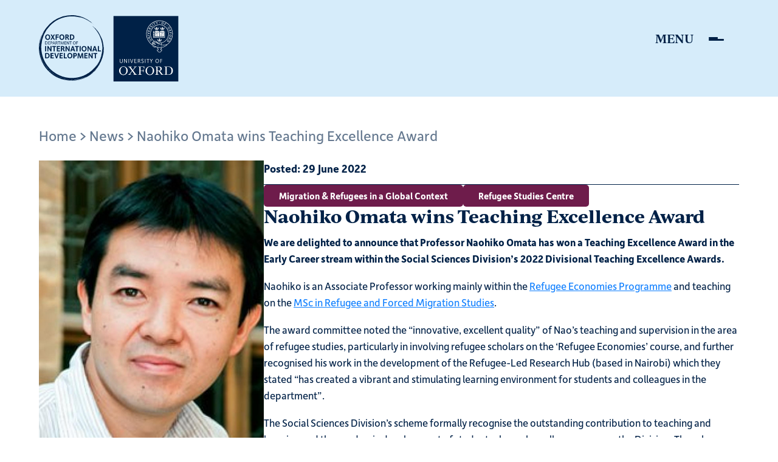

--- FILE ---
content_type: text/html; charset=UTF-8
request_url: https://www.qeh.ox.ac.uk/news/naohiko-omata-wins-teaching-excellence-award
body_size: 8337
content:
<!DOCTYPE html>
<html  lang="en" dir="ltr">
  <head>
    <script type="text/javascript" src="https://cdn.addevent.com/libs/atc/1.6.1/atc.min.js" async defer></script>
    <meta charset="utf-8" />
<script async src="https://www.googletagmanager.com/gtag/js?id=G-HM2W1FWBMV"></script>
<script>window.dataLayer = window.dataLayer || [];function gtag(){dataLayer.push(arguments)};gtag("js", new Date());gtag("set", "developer_id.dMDhkMT", true);gtag("config", "G-HM2W1FWBMV", {"groups":"default","page_placeholder":"PLACEHOLDER_page_location"});</script>
<meta name="Generator" content="Drupal 10 (https://www.drupal.org)" />
<meta name="MobileOptimized" content="width" />
<meta name="HandheldFriendly" content="true" />
<meta name="viewport" content="width=device-width, initial-scale=1.0" />
<link rel="icon" href="/sites/default/files/favicon.ico" type="image/vnd.microsoft.icon" />
<link rel="canonical" href="https://www.qeh.ox.ac.uk/news/naohiko-omata-wins-teaching-excellence-award" />
<link rel="shortlink" href="https://www.qeh.ox.ac.uk/node/1808" />

    <title>Naohiko Omata wins Teaching Excellence Award | Oxford Department of International Development</title>
    <link rel="stylesheet" media="all" href="/sites/default/files/css/css_DyEFm5BwcagTZ83Si7p-iW89uOcRUb4usHJdSZwdyC4.css?delta=0&amp;language=en&amp;theme=olamalu_odid&amp;include=eJxFyEEKwCAMBMAPiT5JItmqEGtIFNrf11uPMwVrwTIenQ7OV5dDTxU3jCRMoUGy8-TOqcos55SMqpE2T2xbSeI_cd-6i3Rv4OCvL4xUyPEBVsQoyA" />
<link rel="stylesheet" media="all" href="/sites/default/files/css/css_VTv06CTMLxFJin47pxmVe-PgwKPhb8pSj5mykGpxbXM.css?delta=1&amp;language=en&amp;theme=olamalu_odid&amp;include=eJxFyEEKwCAMBMAPiT5JItmqEGtIFNrf11uPMwVrwTIenQ7OV5dDTxU3jCRMoUGy8-TOqcos55SMqpE2T2xbSeI_cd-6i3Rv4OCvL4xUyPEBVsQoyA" />

    
  </head>
  <body class="path-node page--node-type-news">
    <a href="#main-content" class="visually-hidden focusable skip-link">
      Skip to main content
    </a>
    
      <div class="dialog-off-canvas-main-canvas" data-off-canvas-main-canvas>
    



<div  class="layout-container">
            


<header  class="header header--relative">
  <div  class="header__inner">
    <div  class="header__primary">
      <div  class="header__branding">
              
<a
   class="logo-link"
    href="/"
>
      

  
<img
   class="logo__image"
      src="/themes/custom/olamalu_odid/images/logo.svg"
      alt="Logo"
    />

  </a>
            </div>
      <div  class="header__menu">
          



<input type="checkbox" class="check" id="check">
<nav id="main-nav" class="main-nav">
  <div id="toggle-expand" class="toggle-expand">
    <div id="hamburger-menu" class="hamburger-menu">
      <div class="bar bar-top"></div>
      <div class="bar bar-bottom"></div>
    </div>
  </div>
    <div class="site-menus">
    <div class="site-branding">
              
<a
   class="logo-link"
    href="/"
>
      

  
<img
   class="logo__image"
      src="/themes/custom/olamalu_odid/images/logo.svg"
      alt="Logo"
    />

  </a>
          </div>
    <div id="main-nav" class="main-nav">
      


    
                          
    
<ul  class="main-menu">
            
<li  class="main-menu__item main-menu__item--with-sub">
                <a href="/study-us" class="main-menu__link main-menu__link--with-sub" data-drupal-link-system-path="node/14">Study</a>
              <span class="expand-sub">
        <svg version="1.1" id="Layer_1" xmlns="http://www.w3.org/2000/svg" xmlns:xlink="http://www.w3.org/1999/xlink" x="0px" y="0px" viewBox="0 0 20 20" style="enable-background:new 0 0 20 20;" xml:space="preserve">
        <polygon class="st0" points="0,18.2 1.8,20 17.4,4.4 17.4,19 20,19 20,0 1,0 1,2.6 15.6,2.6 "/>
        </svg>
      </span>
          
                                    
    
<ul  class="main-menu main-menu--sub main-menu--sub-1">
            
<li  class="main-menu__item main-menu__item--sub main-menu__item--sub-1">
                <a href="/study-us" class="main-menu__link main-menu__link--sub main-menu__link--sub-1" data-drupal-link-system-path="node/14">Study with us</a>
          </li>
          
<li  class="main-menu__item main-menu__item--sub main-menu__item--sub-1">
                <a href="/student-experiences" class="main-menu__link main-menu__link--sub main-menu__link--sub-1" data-drupal-link-system-path="node/15016">Student experiences</a>
          </li>
          
<li  class="main-menu__item main-menu__item--sub main-menu__item--sub-1">
                <a href="/course/dphil-international-development" class="main-menu__link main-menu__link--sub main-menu__link--sub-1" data-drupal-link-system-path="node/16">DPhil in International Development</a>
          </li>
          
<li  class="main-menu__item main-menu__item--sub main-menu__item--sub-1">
                <a href="/course/dphil-migration-studies" class="main-menu__link main-menu__link--sub main-menu__link--sub-1" data-drupal-link-system-path="node/15">DPhil in Migration Studies</a>
          </li>
          
<li  class="main-menu__item main-menu__item--sub main-menu__item--sub-1">
                <a href="/node/17" class="main-menu__link main-menu__link--sub main-menu__link--sub-1" data-drupal-link-system-path="node/17">MPhil in Development Studies</a>
          </li>
          
<li  class="main-menu__item main-menu__item--sub main-menu__item--sub-1">
                <a href="/course/msc-economics-development" class="main-menu__link main-menu__link--sub main-menu__link--sub-1" data-drupal-link-system-path="node/14827">MSc in Economics for Development</a>
          </li>
          
<li  class="main-menu__item main-menu__item--sub main-menu__item--sub-1">
                <a href="/node/19" class="main-menu__link main-menu__link--sub main-menu__link--sub-1" data-drupal-link-system-path="node/19">MSc in Global Governance &amp; Diplomacy</a>
          </li>
          
<li  class="main-menu__item main-menu__item--sub main-menu__item--sub-1">
                <a href="/node/20" class="main-menu__link main-menu__link--sub main-menu__link--sub-1" data-drupal-link-system-path="node/20">MSc in Migration Studies</a>
          </li>
          
<li  class="main-menu__item main-menu__item--sub main-menu__item--sub-1">
                <a href="/node/21" class="main-menu__link main-menu__link--sub main-menu__link--sub-1" data-drupal-link-system-path="node/21">MSc in Refugee &amp; Forced Migration Studies</a>
          </li>
          
<li  class="main-menu__item main-menu__item--sub main-menu__item--sub-1">
                <a href="/short-courses" class="main-menu__link main-menu__link--sub main-menu__link--sub-1" data-drupal-link-system-path="node/16589">Short courses</a>
          </li>
          
<li  class="main-menu__item main-menu__item--sub main-menu__item--sub-1">
                <a href="/fieldwork-around-the-world" class="main-menu__link main-menu__link--sub main-menu__link--sub-1" data-drupal-link-system-path="node/9768">Fieldwork</a>
          </li>
          
<li  class="main-menu__item main-menu__item--sub main-menu__item--sub-1">
                <a href="/fees-funding" class="main-menu__link main-menu__link--sub main-menu__link--sub-1" data-drupal-link-system-path="node/14825">Fees &amp; funding</a>
          </li>
          
<li  class="main-menu__item main-menu__item--sub main-menu__item--sub-1">
                <a href="/frequently-asked-questions" class="main-menu__link main-menu__link--sub main-menu__link--sub-1" data-drupal-link-system-path="node/14826">Frequently asked questions</a>
          </li>
          
<li  class="main-menu__item main-menu__item--sub main-menu__item--sub-1">
                <a href="/content/how-apply" class="main-menu__link main-menu__link--sub main-menu__link--sub-1" data-drupal-link-system-path="node/9781">How to apply</a>
          </li>
      </ul>
  
      </li>
          
<li  class="main-menu__item main-menu__item--with-sub">
                <a href="/content/people" class="main-menu__link main-menu__link--with-sub" data-drupal-link-system-path="node/15083">People</a>
              <span class="expand-sub">
        <svg version="1.1" id="Layer_1" xmlns="http://www.w3.org/2000/svg" xmlns:xlink="http://www.w3.org/1999/xlink" x="0px" y="0px" viewBox="0 0 20 20" style="enable-background:new 0 0 20 20;" xml:space="preserve">
        <polygon class="st0" points="0,18.2 1.8,20 17.4,4.4 17.4,19 20,19 20,0 1,0 1,2.6 15.6,2.6 "/>
        </svg>
      </span>
          
                                    
    
<ul  class="main-menu main-menu--sub main-menu--sub-1">
            
<li  class="main-menu__item main-menu__item--sub main-menu__item--sub-1">
                <a href="https://www.qeh.ox.ac.uk/content/people" class="main-menu__link main-menu__link--sub main-menu__link--sub-1">All people</a>
          </li>
          
<li  class="main-menu__item main-menu__item--sub main-menu__item--sub-1">
                <a href="/content/office-holders" class="main-menu__link main-menu__link--sub main-menu__link--sub-1" data-drupal-link-system-path="node/9791">Office holders</a>
          </li>
          
<li  class="main-menu__item main-menu__item--sub main-menu__item--sub-1">
                <a href="https://www.qeh.ox.ac.uk/recently-completed" class="main-menu__link main-menu__link--sub main-menu__link--sub-1">Recently completed DPhil students</a>
          </li>
      </ul>
  
      </li>
          
<li  class="main-menu__item main-menu__item--with-sub">
                <a href="/research-overview" class="main-menu__link main-menu__link--with-sub" data-drupal-link-system-path="node/14915">Research</a>
              <span class="expand-sub">
        <svg version="1.1" id="Layer_1" xmlns="http://www.w3.org/2000/svg" xmlns:xlink="http://www.w3.org/1999/xlink" x="0px" y="0px" viewBox="0 0 20 20" style="enable-background:new 0 0 20 20;" xml:space="preserve">
        <polygon class="st0" points="0,18.2 1.8,20 17.4,4.4 17.4,19 20,19 20,0 1,0 1,2.6 15.6,2.6 "/>
        </svg>
      </span>
          
                                    
    
<ul  class="main-menu main-menu--sub main-menu--sub-1">
            
<li  class="main-menu__item main-menu__item--sub main-menu__item--sub-1">
                <a href="/research-overview" class="main-menu__link main-menu__link--sub main-menu__link--sub-1" data-drupal-link-system-path="node/14915">Research overview</a>
          </li>
          
<li  class="main-menu__item main-menu__item--sub main-menu__item--sub-1">
                <a href="/content/research-themes" class="main-menu__link main-menu__link--sub main-menu__link--sub-1" data-drupal-link-system-path="node/9754">Research themes</a>
          </li>
          
<li  class="main-menu__item main-menu__item--sub main-menu__item--sub-1">
                <a href="/research-regions" class="main-menu__link main-menu__link--sub main-menu__link--sub-1" data-drupal-link-system-path="node/9705">Research regions</a>
          </li>
          
<li  class="main-menu__item main-menu__item--sub main-menu__item--sub-1">
                <a href="/content/research-groups" class="main-menu__link main-menu__link--sub main-menu__link--sub-1" data-drupal-link-system-path="node/9787">Research groups &amp; major projects</a>
          </li>
          
<li  class="main-menu__item main-menu__item--sub main-menu__item--sub-1">
                <a href="/impact-public-engagement" class="main-menu__link main-menu__link--sub main-menu__link--sub-1" data-drupal-link-system-path="node/14932">Impact &amp; public engagement</a>
          </li>
          
<li  class="main-menu__item main-menu__item--sub main-menu__item--sub-1">
                <a href="/media" class="main-menu__link main-menu__link--sub main-menu__link--sub-1" data-drupal-link-system-path="node/14602">In the media</a>
          </li>
          
<li  class="main-menu__item main-menu__item--sub main-menu__item--sub-1">
                <a href="/odid-blog" class="main-menu__link main-menu__link--sub main-menu__link--sub-1" data-drupal-link-system-path="node/13">The ODID blog</a>
          </li>
      </ul>
  
      </li>
          
<li  class="main-menu__item main-menu__item--with-sub">
                <a href="/publications" class="main-menu__link main-menu__link--with-sub" data-drupal-link-system-path="node/14603">Publications</a>
              <span class="expand-sub">
        <svg version="1.1" id="Layer_1" xmlns="http://www.w3.org/2000/svg" xmlns:xlink="http://www.w3.org/1999/xlink" x="0px" y="0px" viewBox="0 0 20 20" style="enable-background:new 0 0 20 20;" xml:space="preserve">
        <polygon class="st0" points="0,18.2 1.8,20 17.4,4.4 17.4,19 20,19 20,0 1,0 1,2.6 15.6,2.6 "/>
        </svg>
      </span>
          
                                    
    
<ul  class="main-menu main-menu--sub main-menu--sub-1">
            
<li  class="main-menu__item main-menu__item--sub main-menu__item--sub-1">
                <a href="/publications" class="main-menu__link main-menu__link--sub main-menu__link--sub-1" data-drupal-link-system-path="node/14603">All publications</a>
          </li>
          
<li  class="main-menu__item main-menu__item--sub main-menu__item--sub-1">
                <a href="/content/book-series" class="main-menu__link main-menu__link--sub main-menu__link--sub-1" data-drupal-link-system-path="node/9751">Book series</a>
          </li>
          
<li  class="main-menu__item main-menu__item--sub main-menu__item--sub-1">
                <a href="/content/journals" class="main-menu__link main-menu__link--sub main-menu__link--sub-1" data-drupal-link-system-path="node/9735">Journals</a>
          </li>
          
<li  class="main-menu__item main-menu__item--sub main-menu__item--sub-1">
                <a href="/content/working-papers" class="main-menu__link main-menu__link--sub main-menu__link--sub-1" data-drupal-link-system-path="node/9709">Working Papers</a>
          </li>
      </ul>
  
      </li>
          
<li  class="main-menu__item main-menu__item--with-sub">
                <a href="/content/stay-touch" class="main-menu__link main-menu__link--with-sub" data-drupal-link-system-path="node/9708">Alumni</a>
              <span class="expand-sub">
        <svg version="1.1" id="Layer_1" xmlns="http://www.w3.org/2000/svg" xmlns:xlink="http://www.w3.org/1999/xlink" x="0px" y="0px" viewBox="0 0 20 20" style="enable-background:new 0 0 20 20;" xml:space="preserve">
        <polygon class="st0" points="0,18.2 1.8,20 17.4,4.4 17.4,19 20,19 20,0 1,0 1,2.6 15.6,2.6 "/>
        </svg>
      </span>
          
                                    
    
<ul  class="main-menu main-menu--sub main-menu--sub-1">
            
<li  class="main-menu__item main-menu__item--sub main-menu__item--sub-1">
                <a href="/content/stay-touch" class="main-menu__link main-menu__link--sub main-menu__link--sub-1" data-drupal-link-system-path="node/9708">Stay in touch</a>
          </li>
          
<li  class="main-menu__item main-menu__item--sub main-menu__item--sub-1">
                <a href="/alumni-news" class="main-menu__link main-menu__link--sub main-menu__link--sub-1" data-drupal-link-system-path="node/14983">Alumni news</a>
          </li>
          
<li  class="main-menu__item main-menu__item--sub main-menu__item--sub-1">
                <a href="/our-alumni" class="main-menu__link main-menu__link--sub main-menu__link--sub-1" data-drupal-link-system-path="node/15017">Alumni profiles</a>
          </li>
      </ul>
  
      </li>
          
<li  class="main-menu__item main-menu__item--with-sub">
                <a href="/events" class="main-menu__link main-menu__link--with-sub" data-drupal-link-system-path="node/9796">Events</a>
              <span class="expand-sub">
        <svg version="1.1" id="Layer_1" xmlns="http://www.w3.org/2000/svg" xmlns:xlink="http://www.w3.org/1999/xlink" x="0px" y="0px" viewBox="0 0 20 20" style="enable-background:new 0 0 20 20;" xml:space="preserve">
        <polygon class="st0" points="0,18.2 1.8,20 17.4,4.4 17.4,19 20,19 20,0 1,0 1,2.6 15.6,2.6 "/>
        </svg>
      </span>
          
                                    
    
<ul  class="main-menu main-menu--sub main-menu--sub-1">
            
<li  class="main-menu__item main-menu__item--sub main-menu__item--sub-1">
                <a href="/events" class="main-menu__link main-menu__link--sub main-menu__link--sub-1" data-drupal-link-system-path="node/9796">All events</a>
          </li>
          
<li  class="main-menu__item main-menu__item--sub main-menu__item--sub-1">
                <a href="/climate-change-and-challenges-development" class="main-menu__link main-menu__link--sub main-menu__link--sub-1" data-drupal-link-system-path="node/15000">Climate change series</a>
          </li>
      </ul>
  
      </li>
          
<li  class="main-menu__item main-menu__item--with-sub">
                <a href="/about-us" class="main-menu__link main-menu__link--with-sub" data-drupal-link-system-path="node/14989">About</a>
              <span class="expand-sub">
        <svg version="1.1" id="Layer_1" xmlns="http://www.w3.org/2000/svg" xmlns:xlink="http://www.w3.org/1999/xlink" x="0px" y="0px" viewBox="0 0 20 20" style="enable-background:new 0 0 20 20;" xml:space="preserve">
        <polygon class="st0" points="0,18.2 1.8,20 17.4,4.4 17.4,19 20,19 20,0 1,0 1,2.6 15.6,2.6 "/>
        </svg>
      </span>
          
                                    
    
<ul  class="main-menu main-menu--sub main-menu--sub-1">
            
<li  class="main-menu__item main-menu__item--sub main-menu__item--sub-1">
                <a href="/about-us" class="main-menu__link main-menu__link--sub main-menu__link--sub-1" data-drupal-link-system-path="node/14989">About us</a>
          </li>
          
<li  class="main-menu__item main-menu__item--sub main-menu__item--sub-1">
                <a href="/news" class="main-menu__link main-menu__link--sub main-menu__link--sub-1" data-drupal-link-system-path="node/9801">News</a>
          </li>
          
<li  class="main-menu__item main-menu__item--sub main-menu__item--sub-1">
                <a href="/content/odid-e-newsletter" class="main-menu__link main-menu__link--sub main-menu__link--sub-1" data-drupal-link-system-path="node/9793">ODID e-news</a>
          </li>
          
<li  class="main-menu__item main-menu__item--sub main-menu__item--sub-1">
                <a href="/content/equality-diversity-and-inclusion" class="main-menu__link main-menu__link--sub main-menu__link--sub-1" data-drupal-link-system-path="node/9760">Equality, diversity and inclusion</a>
          </li>
          
<li  class="main-menu__item main-menu__item--sub main-menu__item--sub-1">
                <a href="/odid-reports" class="main-menu__link main-menu__link--sub main-menu__link--sub-1" data-drupal-link-system-path="node/15455">ODID Reports</a>
          </li>
          
<li  class="main-menu__item main-menu__item--sub main-menu__item--sub-1">
                <a href="/content/history" class="main-menu__link main-menu__link--sub main-menu__link--sub-1" data-drupal-link-system-path="node/9706">History</a>
          </li>
          
<li  class="main-menu__item main-menu__item--sub main-menu__item--sub-1">
                <a href="/content/vacancies" class="main-menu__link main-menu__link--sub main-menu__link--sub-1" data-drupal-link-system-path="node/9707">Vacancies</a>
          </li>
          
<li  class="main-menu__item main-menu__item--sub main-menu__item--sub-1">
                <a href="/content/welcome" class="main-menu__link main-menu__link--sub main-menu__link--sub-1" data-drupal-link-system-path="node/9758">Working with us</a>
          </li>
          
<li  class="main-menu__item main-menu__item--sub main-menu__item--sub-1">
                <a href="/content/visitors" class="main-menu__link main-menu__link--sub main-menu__link--sub-1" data-drupal-link-system-path="node/9774">Visitors</a>
          </li>
          
<li  class="main-menu__item main-menu__item--sub main-menu__item--sub-1">
                <a href="/content/contact-us" class="main-menu__link main-menu__link--sub main-menu__link--sub-1" data-drupal-link-system-path="node/9767">Contact us</a>
          </li>
      </ul>
  
      </li>
      </ul>
  
    </div>
    <div class="right-col">
      <div class="search">
                        <form class="views-exposed-form bef-exposed-form" data-drupal-selector="views-exposed-form-search-view-search" action="/qeh-search" method="get" id="views-exposed-form-search-view-search" accept-charset="UTF-8">
  <div class="js-form-item form-item form-textfield">
      
        <input placeholder="Search" data-drupal-selector="edit-search-api-fulltext" type="text" id="edit-search-api-fulltext" name="search_api_fulltext" value="" size="30" maxlength="128" class="form-text form-item__textfield" />

        </div>
<div data-drupal-selector="edit-actions" class="form-actions js-form-wrapper form-wrapper" id="edit-actions"><input data-drupal-selector="edit-submit-search-view" type="submit" id="edit-submit-search-view" value="Search" class="button js-form-submit form-submit form-item__textfield" />
</div>


</form>

      </div>
      <div class="secondary-links">
        <div class="label">
            Links:
            <div  class="menu">
              


    
                          
    
<ul  class="menu">
            
<li  class="menu__item">
                <a href="https://intranet.qeh.ox.ac.uk/" class="menu__link">Staff intranet</a>
          </li>
          
<li  class="menu__item">
                <a href="https://login.canvas.ox.ac.uk/" class="menu__link">Canvas</a>
          </li>
          
<li  class="menu__item">
                <a href="/content/accessibility-statement" class="menu__link" data-drupal-link-system-path="node/9714">Accessibility statement</a>
          </li>
          
<li  class="menu__item">
                <a href="/content/privacy-policy" class="menu__link" data-drupal-link-system-path="node/9792">Privacy policy</a>
          </li>
          
<li  class="menu__item">
                <a href="/content/cookie-statement" class="menu__link" data-drupal-link-system-path="node/9748"> Cookie statement</a>
          </li>
          
<li  class="menu__item">
                <a href="/content/site-credits" class="menu__link" data-drupal-link-system-path="node/9761">Site credits</a>
          </li>
          
<li  class="menu__item">
                <a href="/content/vacancies" class="menu__link" data-drupal-link-system-path="node/9707">Job vacancies</a>
          </li>
      </ul>
  

            </div>
        </div>
      </div>
      <div class="address">
        <div class="label">
            Address:
        </div>
        <p>Oxford Department of International Development</p>
        <p>Queen Elizabeth House</p>
        <p>3 Mansfield Road, Oxford OX1 3TB</p>
        <p>tel: +44 (0)1865 (2)81800</p>
      </div>
      <div class="share-region-menu">
          <a class="icon" href="https://www.youtube.com/channel/UCgqjSiJjYunVJOkqyXSJzyQ" target="_blank">
            <svg xmlns="http://www.w3.org/2000/svg" width="24" height="24" viewBox="0 0 24 24"><path d="M12 0c-6.627 0-12 5.373-12 12s5.373 12 12 12 12-5.373 12-12-5.373-12-12-12zm4.441 16.892c-2.102.144-6.784.144-8.883 0-2.276-.156-2.541-1.27-2.558-4.892.017-3.629.285-4.736 2.558-4.892 2.099-.144 6.782-.144 8.883 0 2.277.156 2.541 1.27 2.559 4.892-.018 3.629-.285 4.736-2.559 4.892zm-6.441-7.234l4.917 2.338-4.917 2.346v-4.684z"/></svg>
          </a>
          <a class="icon" href="https://twitter.com/ODID_QEH" target="_blank">
              <svg xmlns="http://www.w3.org/2000/svg" width="24" height="24" viewBox="0 0 24 24"><path d="M12 0c-6.627 0-12 5.373-12 12s5.373 12 12 12 12-5.373 12-12-5.373-12-12-12zm6.066 9.645c.183 4.04-2.83 8.544-8.164 8.544-1.622 0-3.131-.476-4.402-1.291 1.524.18 3.045-.244 4.252-1.189-1.256-.023-2.317-.854-2.684-1.995.451.086.895.061 1.298-.049-1.381-.278-2.335-1.522-2.304-2.853.388.215.83.344 1.301.359-1.279-.855-1.641-2.544-.889-3.835 1.416 1.738 3.533 2.881 5.92 3.001-.419-1.796.944-3.527 2.799-3.527.825 0 1.572.349 2.096.907.654-.128 1.27-.368 1.824-.697-.215.671-.67 1.233-1.263 1.589.581-.07 1.135-.224 1.649-.453-.384.578-.87 1.084-1.433 1.489z"/></svg>    </a>
          <a class="icon" href="https://www.linkedin.com/company/oxford-department-of-international-development-queen-elizabeth-house">
            <svg id="Linkedin" xmlns="http://www.w3.org/2000/svg" width="35" height="35" viewBox="0 0 35 35">
              <path id="_5279114_linkedin_network_social_network_linkedin_logo_icon" data-name="5279114_linkedin_network_social network_linkedin logo_icon" d="M17.5,0A17.5,17.5,0,1,1,0,17.5,17.508,17.508,0,0,1,17.5,0ZM12.029,27.335V13.668H7.485V27.335Zm16.38,0V19.5c0-4.2-2.241-6.151-5.23-6.151A4.512,4.512,0,0,0,19.085,15.6V13.668H14.543c.06,1.282,0,13.666,0,13.666h4.542V19.7a3.105,3.105,0,0,1,.15-1.109,2.486,2.486,0,0,1,2.331-1.661c1.643,0,2.3,1.254,2.3,3.09v7.312h4.542ZM9.788,7.079a2.368,2.368,0,1,0-.06,4.723h.029a2.369,2.369,0,1,0,.031-4.723Z" fill="#002147" fill-rule="evenodd"/>
            </svg>
          <a class="icon" href="https://www.facebook.com/ODID.QEH" target="_blank">
              <svg xmlns="http://www.w3.org/2000/svg" width="24" height="24" viewBox="0 0 24 24"><path d="M12 0c-6.627 0-12 5.373-12 12s5.373 12 12 12 12-5.373 12-12-5.373-12-12-12zm3 8h-1.35c-.538 0-.65.221-.65.778v1.222h2l-.209 2h-1.791v7h-3v-7h-2v-2h2v-2.308c0-1.769.931-2.692 3.029-2.692h1.971v3z"/></svg>
          </a>
      </div>
    </div>
  </div>
</nav>

      </div>
    </div>
  </div>
</header>


            
    
    
    
    <div  class="main">
    <a id="main-content" tabindex="-1"></a>        <main role="main"  class="main-content">
            <div>
    <div data-drupal-messages-fallback class="hidden"></div>
<div  id="block-olamalu-odid-content" class="block">
  
    
      
<article data-history-node-id="1808" class="node-type--news is-promoted full clearfix">
  

  <nav role='navigation' aria-labelledby='system-breadcrumb'>
    <h2  class="visually-hidden" id='system-breadcrumb'>Breadcrumb</h2>
    <ol  class="breadcrumb">
          <li  class="breadcrumb__item">
                  <a  class="breadcrumb__link" href="/">Home</a>
              </li>
          <li  class="breadcrumb__item">
                  <a  class="breadcrumb__link" href="/news">News</a>
              </li>
          <li  class="breadcrumb__item">
                  Naohiko Omata wins Teaching Excellence Award
              </li>
        </ol>
  </nav>

  <div>
    <div class="page-sidebar">
      <div class="news-image">
        
            <div class="field field--name-field-media-image field--type-entity-reference field--label-hidden field--item"><div>
            
        
            <div class="field field--name-field-media-image field--type-image field--label-hidden field--item">  

  
<picture
   loading="eager" width="1140" height="1710" class="image"
>
          <!--[if IE 9]><video style="display: none;"><![endif]-->
          <source srcset="/sites/default/files/styles/news_image/public/person/Naohiko%20Omata.jpeg?itok=r5Zk4HxY 1x" media="all and (min-width: 25em)" type="image/jpeg" width="1140" height="1710"/>
        <!--[if IE 9]></video><![endif]-->
      
<img
   class="image"
      src="/sites/default/files/styles/news_image/public/person/Naohiko%20Omata.jpeg?itok=r5Zk4HxY"
    />

</picture>

</div>
      
    
</div>
</div>
      
      </div>
              <div class="news-author">
          
      <div class="field field--name-field-author field--type-entity-reference field--label-hidden field--items">
              <div class="field--item"><a href="/people/naohiko-omata" hreflang="en">Naohiko Omata</a></div>
          </div>
  
        </div>
          </div>
    <div class="page-content">
      <div class="news-date">
        <div class="date">Posted:&nbsp;
            <div class="field field--name-field-date field--type-datetime field--label-hidden field--item"><time datetime="2022-06-29T12:00:00Z">29 June 2022</time>
</div>
      </div>
              </div>
      <div class="news-theme">
        
      <div class="field field--name-field-research-theme field--type-entity-reference field--label-hidden field--items">
              <div class="field--item">



<article data-history-node-id="9253" class="node-type--research-theme is-promoted coloured-box-tiny clearfix">
  
<section  data-history-node-id="9253" class="feature-box feature-box--coloured-box maroon tiny node-type--research-theme is-promoted coloured-box-tiny clearfix">
            <a href="/content/migration-and-refugees-global-context">
            <span>Migration &amp; Refugees in a Global Context</span>

        </a>
    
</section>
</article></div>
          </div>
  
        
      <div class="field field--name-field-research-group field--type-entity-reference field--label-hidden field--items">
              <div class="field--item">



<article data-history-node-id="9261" class="node-type--research-groups coloured-box-tiny clearfix">
  
<section  data-history-node-id="9261" class="feature-box feature-box--coloured-box maroon tiny node-type--research-groups coloured-box-tiny clearfix">
            <a href="/content/refugee-studies-centre">
            <span>Refugee Studies Centre</span>

        </a>
    
</section>
</article></div>
          </div>
  
        
      </div>
      <div class="news-title">
        
<h3  data-history-node-id="1808" class="h3 node-type--news is-promoted full clearfix">
      <span>Naohiko Omata wins Teaching Excellence Award</span>

  </h3>
      </div>
      <div class="news-intro">
        

      <div class="text-long"><p>We are delighted to announce that Professor Naohiko Omata has won a Teaching Excellence Award in the Early Career stream within the Social Sciences Division’s&nbsp;2022 Divisional Teaching Excellence Awards.</p>
</div>
  
      </div>
      
      <div class="field field--name-field-paragraph field--type-entity-reference-revisions field--label-hidden field--items">
              <div class="field--item">
  <div class="paragraph paragraph--type--text paragraph--view-mode--default" id="paragraph--32010">
        

      <div class="text-long"><div>
<div>
<div>
<p>Naohiko is&nbsp;an Associate Professor working mainly within the&nbsp;<a class="link-external" href="https://www.refugee-economies.org/" target="_blank">Refugee Economies Programme</a>&nbsp;and teaching on the&nbsp;<a href="https://www.rsc.ox.ac.uk/study/msc-refugee-forced-migration-studies" target="_self">MSc in Refugee and Forced Migration Studies</a>.&nbsp;</p>

<p>The award committee noted the “innovative, excellent quality” of Nao’s teaching and supervision in the area of refugee studies, particularly in involving refugee scholars on the ‘Refugee Economies’ course, and further recognised his work in the development of the Refugee-Led Research Hub (based in Nairobi) which they stated “has created a vibrant and stimulating learning environment for students and colleagues in the department”.</p>

<p>The Social Sciences&nbsp;Division’s&nbsp;scheme formally recognise the outstanding contribution to teaching and learning and the academic development of students shown by colleagues across the Division. The scheme has two strands: Teaching Excellence Awards, recognising an exceptional contribution to education by colleagues at any career-stage, and Teaching Development and Enhancement Project (TDEP) grants for projects focused on enhancing the learning experience for students at all levels.</p>

<p>Find out more about the awards <a href="https://www.socsci.ox.ac.uk/article/teaching-excellence-awards-2021-22">here</a>.</p>
</div>
</div>
</div>
</div>
  
      </div>
</div>
          </div>
  
      <div class="news-share">
        
<div class="share-region">
    <div  class="share-region__title">
        Share
    </div>
            <a class="icon" href="https://www.linkedin.com/sharing/share-offsite/?url=http://www.qeh.ox.ac.uk/news/naohiko-omata-wins-teaching-excellence-award">
            <svg id="Linkedin" xmlns="http://www.w3.org/2000/svg" width="35" height="35" viewBox="0 0 35 35">
                <path id="_5279114_linkedin_network_social_network_linkedin_logo_icon" data-name="5279114_linkedin_network_social network_linkedin logo_icon" d="M17.5,0A17.5,17.5,0,1,1,0,17.5,17.508,17.508,0,0,1,17.5,0ZM12.029,27.335V13.668H7.485V27.335Zm16.38,0V19.5c0-4.2-2.241-6.151-5.23-6.151A4.512,4.512,0,0,0,19.085,15.6V13.668H14.543c.06,1.282,0,13.666,0,13.666h4.542V19.7a3.105,3.105,0,0,1,.15-1.109,2.486,2.486,0,0,1,2.331-1.661c1.643,0,2.3,1.254,2.3,3.09v7.312h4.542ZM9.788,7.079a2.368,2.368,0,1,0-.06,4.723h.029a2.369,2.369,0,1,0,.031-4.723Z"/>
            </svg>
        </a>
                <a class="icon" href="https://twitter.com/intent/tweet?url=http://www.qeh.ox.ac.uk/news/naohiko-omata-wins-teaching-excellence-award">
            <svg xmlns="http://www.w3.org/2000/svg" xmlns:xlink="http://www.w3.org/1999/xlink" version="1.1" width="256" height="256" viewBox="0 0 256 256" xml:space="preserve"><defs></defs><g style="stroke: none; stroke-width: 0; stroke-dasharray: none; stroke-linecap: butt; stroke-linejoin: miter; stroke-miterlimit: 10;" transform="translate(1.4065934065934016 1.4065934065934016) scale(2.81 2.81)" ><polygon points="24.89,23.01 57.79,66.99 65.24,66.99 32.34,23.01 " style="stroke: none; stroke-width: 1; stroke-dasharray: none; stroke-linecap: butt; stroke-linejoin: miter; stroke-miterlimit: 10;" transform="  matrix(1 0 0 1 0 0) "/><path d="M 45 0 L 45 0 C 20.147 0 0 20.147 0 45 v 0 c 0 24.853 20.147 45 45 45 h 0 c 24.853 0 45 -20.147 45 -45 v 0 C 90 20.147 69.853 0 45 0 z M 56.032 70.504 L 41.054 50.477 L 22.516 70.504 h -4.765 L 38.925 47.63 L 17.884 19.496 h 16.217 L 47.895 37.94 l 17.072 -18.444 h 4.765 L 50.024 40.788 l 22.225 29.716 H 56.032 z" style="stroke: none; stroke-width: 1; stroke-dasharray: none; stroke-linecap: butt; stroke-linejoin: miter; stroke-miterlimit: 10;" transform=" matrix(1 0 0 1 0 0) " stroke-linecap="round" /></g></svg>
        </a>
                <a class="icon" href="https://www.facebook.com/sharer.php?u=http://www.qeh.ox.ac.uk/news/naohiko-omata-wins-teaching-excellence-award">
            <svg xmlns="http://www.w3.org/2000/svg" width="24" height="24" viewBox="0 0 24 24"><path d="M12 0c-6.627 0-12 5.373-12 12s5.373 12 12 12 12-5.373 12-12-5.373-12-12-12zm3 8h-1.35c-.538 0-.65.221-.65.778v1.222h2l-.209 2h-1.791v7h-3v-7h-2v-2h2v-2.308c0-1.769.931-2.692 3.029-2.692h1.971v3z"/></svg>
        </a>
    </div>
      </div>
    </div>
  </div>
</article>


  </div>

  </div>

      </main>
  </div>
            
<footer  class="footer">
  <div  class="footer__left">
      </div>
  <div  class="footer__right">
    <div  class="footer__links">
      
<h4  class="h4">
      Links:
  </h4>
      <div  class="footer__menu">
        


    
                          
    
<ul  class="menu">
            
<li  class="menu__item">
                <a href="https://intranet.qeh.ox.ac.uk/" class="menu__link">Staff intranet</a>
          </li>
          
<li  class="menu__item">
                <a href="https://login.canvas.ox.ac.uk/" class="menu__link">Canvas</a>
          </li>
          
<li  class="menu__item">
                <a href="/content/accessibility-statement" class="menu__link" data-drupal-link-system-path="node/9714">Accessibility statement</a>
          </li>
          
<li  class="menu__item">
                <a href="/content/privacy-policy" class="menu__link" data-drupal-link-system-path="node/9792">Privacy policy</a>
          </li>
          
<li  class="menu__item">
                <a href="/content/cookie-statement" class="menu__link" data-drupal-link-system-path="node/9748">Cookie statement</a>
          </li>
          
<li  class="menu__item">
                <a href="/content/site-credits" class="menu__link" data-drupal-link-system-path="node/9761">Site  credits</a>
          </li>
          
<li  class="menu__item">
                <a href="/content/vacancies" class="menu__link" data-drupal-link-system-path="node/9707">Job vacancies</a>
          </li>
          
<li  class="menu__item">
                <a href="https://www.qeh.ox.ac.uk/content/odid-e-newsletter" class="menu__link">E-news sign up</a>
          </li>
      </ul>
  

      </div>
    </div>
    <div  class="footer__info">
      <div  class="footer__address">
        
<h4  class="h4">
      Address:
  </h4>
        <p>Oxford Department of International Development</p>
        <p>Queen Elizabeth House</p>
        <p>3 Mansfield Road, Oxford OX1 3TB</p>
        <p>tel: +44 (0)1865 (2)81800</p>
        <br>
        <p>© Oxford Department of International Development 2023 All rights reserved</p>
      </div>
      <div class="e-news">
        <a href="/content/odid-e-newsletter">
          <svg class="email-icon" xmlns="http://www.w3.org/2000/svg" width="24" height="24" viewBox="0 0 24 24">
            <path d="M0 3v18h24v-18h-24zm21.518 2l-9.518 7.713-9.518-7.713h19.036zm-19.518 14v-11.817l10 8.104 10-8.104v11.817h-20z"/>
          </svg>
          <span class="text">Sign up for our e-newsletter</span>
        </a>
      </div>
      <div  class="footer__socials">
        <a href="https://www.youtube.com/channel/UCgqjSiJjYunVJOkqyXSJzyQ"target="_blank"  class="youtube">
          <svg xmlns="http://www.w3.org/2000/svg" width="24" height="24" viewBox="0 0 24 24"><path d="M12 0c-6.627 0-12 5.373-12 12s5.373 12 12 12 12-5.373 12-12-5.373-12-12-12zm4.441 16.892c-2.102.144-6.784.144-8.883 0-2.276-.156-2.541-1.27-2.558-4.892.017-3.629.285-4.736 2.558-4.892 2.099-.144 6.782-.144 8.883 0 2.277.156 2.541 1.27 2.559 4.892-.018 3.629-.285 4.736-2.559 4.892zm-6.441-7.234l4.917 2.338-4.917 2.346v-4.684z"/></svg>
        </a>
        <a href="https://twitter.com/ODID_QEH" target="_blank" class="twitter">
          <svg xmlns="http://www.w3.org/2000/svg" xmlns:xlink="http://www.w3.org/1999/xlink" version="1.1" width="256" height="256" viewBox="0 0 256 256" xml:space="preserve"><defs></defs><g style="stroke: none; stroke-width: 0; stroke-dasharray: none; stroke-linecap: butt; stroke-linejoin: miter; stroke-miterlimit: 10;" transform="translate(1.4065934065934016 1.4065934065934016) scale(2.81 2.81)" ><polygon points="24.89,23.01 57.79,66.99 65.24,66.99 32.34,23.01 " style="stroke: none; stroke-width: 1; stroke-dasharray: none; stroke-linecap: butt; stroke-linejoin: miter; stroke-miterlimit: 10;" transform="  matrix(1 0 0 1 0 0) "/><path d="M 45 0 L 45 0 C 20.147 0 0 20.147 0 45 v 0 c 0 24.853 20.147 45 45 45 h 0 c 24.853 0 45 -20.147 45 -45 v 0 C 90 20.147 69.853 0 45 0 z M 56.032 70.504 L 41.054 50.477 L 22.516 70.504 h -4.765 L 38.925 47.63 L 17.884 19.496 h 16.217 L 47.895 37.94 l 17.072 -18.444 h 4.765 L 50.024 40.788 l 22.225 29.716 H 56.032 z" style="stroke: none; stroke-width: 1; stroke-dasharray: none; stroke-linecap: butt; stroke-linejoin: miter; stroke-miterlimit: 10;" transform=" matrix(1 0 0 1 0 0) " stroke-linecap="round" /></g></svg>        </a>
        <a href="https://www.linkedin.com/company/oxford-department-of-international-development-queen-elizabeth-house" class="linkedin">
          <svg id="Linkedin" xmlns="http://www.w3.org/2000/svg" width="35" height="35" viewBox="0 0 35 35">
            <path id="_5279114_linkedin_network_social_network_linkedin_logo_icon" data-name="5279114_linkedin_network_social network_linkedin logo_icon" d="M17.5,0A17.5,17.5,0,1,1,0,17.5,17.508,17.508,0,0,1,17.5,0ZM12.029,27.335V13.668H7.485V27.335Zm16.38,0V19.5c0-4.2-2.241-6.151-5.23-6.151A4.512,4.512,0,0,0,19.085,15.6V13.668H14.543c.06,1.282,0,13.666,0,13.666h4.542V19.7a3.105,3.105,0,0,1,.15-1.109,2.486,2.486,0,0,1,2.331-1.661c1.643,0,2.3,1.254,2.3,3.09v7.312h4.542ZM9.788,7.079a2.368,2.368,0,1,0-.06,4.723h.029a2.369,2.369,0,1,0,.031-4.723Z" fill="#002147" fill-rule="evenodd"/>
          </svg>       
        </a>
        <a href="https://www.facebook.com/ODID.QEH" target="_blank" class="facebook">
          <svg xmlns="http://www.w3.org/2000/svg" width="24" height="24" viewBox="0 0 24 24"><path d="M12 0c-6.627 0-12 5.373-12 12s5.373 12 12 12 12-5.373 12-12-5.373-12-12-12zm3 8h-1.35c-.538 0-.65.221-.65.778v1.222h2l-.209 2h-1.791v7h-3v-7h-2v-2h2v-2.308c0-1.769.931-2.692 3.029-2.692h1.971v3z"/></svg>
        </a>
        <a href="https://bsky.app/profile/odid-qeh.bsky.social"target="_blank"  class="bluesky">
          <svg xmlns="http://www.w3.org/2000/svg" xmlns:xlink="http://www.w3.org/1999/xlink" version="1.1" width="256" height="256" viewBox="0 0 256 256" xml:space="preserve">
          <g style="stroke: none; stroke-width: 0; stroke-dasharray: none; stroke-linecap: butt; stroke-linejoin: miter; stroke-miterlimit: 10; fill: none; fill-rule: nonzero; opacity: 1;" transform="translate(1.4065934065934016 1.4065934065934016) scale(2.81 2.81)">
            <path d="M 45 90 L 45 90 C 20.147 90 0 69.853 0 45 v 0 C 0 20.147 20.147 0 45 0 h 0 c 24.853 0 45 20.147 45 45 v 0 C 90 69.853 69.853 90 45 90 z" style="stroke: none; stroke-width: 1; stroke-dasharray: none; stroke-linecap: butt; stroke-linejoin: miter; stroke-miterlimit: 10; fill: rgb(59,160,254); fill-rule: nonzero; opacity: 1;" transform=" matrix(1 0 0 1 0 0) " stroke-linecap="round"/>
            <path d="M 29.977 25.793 C 36.058 30.358 42.599 39.615 45 44.582 c 2.402 -4.967 8.942 -14.224 15.023 -18.789 c 4.388 -3.294 11.497 -5.843 11.497 2.267 c 0 1.62 -0.929 13.607 -1.473 15.553 c -1.893 6.766 -8.792 8.491 -14.929 7.447 c 10.727 1.826 13.456 7.873 7.562 13.92 c -11.192 11.485 -16.087 -2.882 -17.341 -6.563 c -0.23 -0.675 -0.337 -0.991 -0.339 -0.722 c -0.002 -0.268 -0.109 0.047 -0.339 0.722 c -1.254 3.681 -6.148 18.048 -17.341 6.563 c -5.893 -6.047 -3.165 -12.095 7.562 -13.92 c -6.137 1.044 -13.036 -0.681 -14.929 -7.447 c -0.545 -1.946 -1.473 -13.933 -1.473 -15.553 C 18.48 19.95 25.589 22.499 29.977 25.793 L 29.977 25.793 z" style="stroke: none; stroke-width: 1; stroke-dasharray: none; stroke-linecap: butt; stroke-linejoin: miter; stroke-miterlimit: 10; fill:#d6ecfa !important; fill-rule: nonzero; opacity: 1;" transform=" matrix(1 0 0 1 0 0) " stroke-linecap="round"/>
          </g>
          </svg>
        </a>
      </div>
    </div>
  </div>
</footer>

      </div>

  </div>

    
    <script type="application/json" data-drupal-selector="drupal-settings-json">{"path":{"baseUrl":"\/","pathPrefix":"","currentPath":"node\/1808","currentPathIsAdmin":false,"isFront":false,"currentLanguage":"en"},"pluralDelimiter":"\u0003","suppressDeprecationErrors":true,"google_analytics":{"account":"G-HM2W1FWBMV","trackOutbound":true,"trackMailto":true,"trackTel":true,"trackDownload":true,"trackDownloadExtensions":"7z|aac|arc|arj|asf|asx|avi|bin|csv|doc(x|m)?|dot(x|m)?|exe|flv|gif|gz|gzip|hqx|jar|jpe?g|js|mp(2|3|4|e?g)|mov(ie)?|msi|msp|pdf|phps|png|ppt(x|m)?|pot(x|m)?|pps(x|m)?|ppam|sld(x|m)?|thmx|qtm?|ra(m|r)?|sea|sit|tar|tgz|torrent|txt|wav|wma|wmv|wpd|xls(x|m|b)?|xlt(x|m)|xlam|xml|z|zip"},"ajaxTrustedUrl":{"\/qeh-search":true},"user":{"uid":0,"permissionsHash":"b9dadf55883e5ef8a959774097280f9583b9e10cc59edf678986aa8e2d4ef8ac"}}</script>
<script src="/sites/default/files/js/js_H_0ole-148_K3iLj7VyLwnmhRfreswOzz_6IWzaH_O4.js?scope=footer&amp;delta=0&amp;language=en&amp;theme=olamalu_odid&amp;include=eJxdi0sKgDAMBS9U8Ughtc8QSBPpB_T2dqvLmWEyxkAj3Fd0FDrVFvZd4GhsSSLEQOxsz9BjhZ9IYVzZJkXRsotFXtfHVVbfKny-DsAqaA"></script>

  </body>
</html>


--- FILE ---
content_type: text/css
request_url: https://www.qeh.ox.ac.uk/sites/default/files/css/css_VTv06CTMLxFJin47pxmVe-PgwKPhb8pSj5mykGpxbXM.css?delta=1&language=en&theme=olamalu_odid&include=eJxFyEEKwCAMBMAPiT5JItmqEGtIFNrf11uPMwVrwTIenQ7OV5dDTxU3jCRMoUGy8-TOqcos55SMqpE2T2xbSeI_cd-6i3Rv4OCvL4xUyPEBVsQoyA
body_size: 27363
content:
@import url(https://use.typekit.net/vyh7jaw.css);
/* @license GPL-2.0-or-later https://www.drupal.org/licensing/faq */
html{line-height:1.15;-webkit-text-size-adjust:100%}body{margin:0}main{display:block}h1{font-size:2em;margin:.67em 0}hr{box-sizing:content-box;height:0;overflow:visible}pre{font-family:monospace,monospace;font-size:1em}a{background-color:transparent}abbr[title]{border-bottom:none;text-decoration:underline;-webkit-text-decoration:underline dotted;text-decoration:underline dotted}b,strong{font-weight:bolder}code,kbd,samp{font-family:monospace,monospace;font-size:1em}small{font-size:80%}sub,sup{font-size:75%;line-height:0;position:relative;vertical-align:baseline}sub{bottom:-0.25em}sup{top:-0.5em}img{border-style:none}button,input,optgroup,select,textarea{font-family:inherit;font-size:100%;line-height:1.15;margin:0}button,input{overflow:visible}button,select{text-transform:none}button,[type=button],[type=reset],[type=submit]{-webkit-appearance:button}button::-moz-focus-inner,[type=button]::-moz-focus-inner,[type=reset]::-moz-focus-inner,[type=submit]::-moz-focus-inner{border-style:none;padding:0}button:-moz-focusring,[type=button]:-moz-focusring,[type=reset]:-moz-focusring,[type=submit]:-moz-focusring{outline:1px dotted ButtonText}fieldset{padding:.35em .75em .625em}legend{box-sizing:border-box;color:inherit;display:table;max-width:100%;padding:0;white-space:normal}progress{vertical-align:baseline}textarea{overflow:auto}[type=checkbox],[type=radio]{box-sizing:border-box;padding:0}[type=number]::-webkit-inner-spin-button,[type=number]::-webkit-outer-spin-button{height:auto}[type=search]{-webkit-appearance:textfield;outline-offset:-2px}[type=search]::-webkit-search-decoration{-webkit-appearance:none}::-webkit-file-upload-button{-webkit-appearance:button;font:inherit}details{display:block}summary{display:list-item}template{display:none}[hidden]{display:none}html,body{height:auto}@font-face{font-family:"inter-light";src:url(/themes/custom/olamalu_odid/font/landecon/Inter/static/Inter-Light.ttf) format("ttf");font-weight:normal;font-style:normal}@font-face{font-family:"inter-bold";src:url(/themes/custom/olamalu_odid/font/landecon/Inter/static/Inter-ExtraBold.ttf) format("ttf");font-weight:700;font-style:normal}@font-face{font-family:"Courier Prime";src:url(/themes/custom/olamalu_odid/font/landecon/Courier_Prime/CourierPrime-Regular.ttf) format("ttf");font-weight:700;font-style:normal}:root{--c-text:#002147;--c-text-inverse:white;--c-background:#d6ecfa;--c-primary:#d6ecfa;--c-secondary:#002147;--c-link:#0f7fff;--c-maroon:#6e1c4b;--c-beige:#d2b3ad;--c-purple:#ACA7C9;--c-green:#8ab7a1;--c-grey:#f7f7f7;--c-dark-grey:#63778e;--c-border-grey:#ebedef}:root [data-theme=default]{--c-text:#002147;--c-text-inverse:white;--c-background:#d6ecfa;--c-primary:#d6ecfa;--c-secondary:#002147;--c-link:#0f7fff;--c-maroon:#6e1c4b;--c-beige:#d2b3ad;--c-purple:#ACA7C9;--c-green:#8ab7a1;--c-grey:#f7f7f7;--c-dark-grey:#63778e;--c-border-grey:#ebedef}.cl-colors{padding:1rem}.cl-colors__list{display:flex;flex-wrap:wrap;margin:0 0 2rem;padding:0}.cl-colors__item{list-style:none;padding:1rem 2rem;transition:all .4s;flex:1 1 20%;min-width:150px;min-height:150px;display:flex;justify-content:center;align-items:flex-end}.cl-colors__item::before{display:none}.cl-colors__item--default-text{background-color:var(--c-text);color:var(--c-#002147)}.cl-colors__item--default-text-inverse{background-color:var(--c-text-inverse);color:var(--c-white)}.cl-colors__item--default-background{background-color:var(--c-background);color:var(--c-#d6ecfa)}.cl-colors__item--default-primary{background-color:var(--c-primary);color:var(--c-#d6ecfa)}.cl-colors__item--default-secondary{background-color:var(--c-secondary);color:var(--c-#002147)}.cl-colors__item--default-link{background-color:var(--c-link);color:var(--c-#0f7fff)}.cl-colors__item--default-maroon{background-color:var(--c-maroon);color:var(--c-#6e1c4b)}.cl-colors__item--default-beige{background-color:var(--c-beige);color:var(--c-#d2b3ad)}.cl-colors__item--default-purple{background-color:var(--c-purple);color:var(--c-#ACA7C9)}.cl-colors__item--default-green{background-color:var(--c-green);color:var(--c-#8ab7a1)}.cl-colors__item--default-grey{background-color:var(--c-grey);color:var(--c-#f7f7f7)}.cl-colors__item--default-dark-grey{background-color:var(--c-dark-grey);color:var(--c-#63778e)}.cl-colors__item--default-border-grey{background-color:var(--c-border-grey);color:var(--c-#ebedef)}:root{--c-text:#002147;--c-text-inverse:white;--c-background:#d6ecfa;--c-primary:#d6ecfa;--c-secondary:#002147;--c-link:#0f7fff;--c-maroon:#6e1c4b;--c-beige:#d2b3ad;--c-purple:#ACA7C9;--c-green:#8ab7a1;--c-grey:#f7f7f7;--c-dark-grey:#63778e;--c-border-grey:#ebedef}:root [data-theme=default]{--c-text:#002147;--c-text-inverse:white;--c-background:#d6ecfa;--c-primary:#d6ecfa;--c-secondary:#002147;--c-link:#0f7fff;--c-maroon:#6e1c4b;--c-beige:#d2b3ad;--c-purple:#ACA7C9;--c-green:#8ab7a1;--c-grey:#f7f7f7;--c-dark-grey:#63778e;--c-border-grey:#ebedef}.motion{padding:0 1rem}@media(min-width:920px){.motion__grid{display:flex;flex-wrap:wrap}}@media(min-width:920px){.motion__grid-item{margin-bottom:1rem;margin-right:1rem;width:49%}.motion__grid-item:nth-child(2n){margin-right:0}}.demo-motion{background-color:var(--c-highlight-high);border-radius:2px;cursor:pointer;padding:3rem;text-align:center}.demo-motion::before{content:"Duration: 0.3s";display:block}.demo-motion::after{content:"Timing Function: ease-in-out"}.demo-motion span{display:block;margin:.25rem}.cam-land-motion--fade{transition:all .3s ease-in-out}.cam-land-motion--fade:hover{background-color:var(--c-accent-high);color:var(--c-muted)}.cam-land-motion--slide-up{transition:transform .4s ease-in}.cam-land-motion--slide-up:hover{transform:translateY(-10px)}.cam-land-motion--expand{transition:transform .3s ease-in}.cam-land-motion--expand:hover{transform:scale(1.03)}@keyframes bounce{0%,5%,95%,100%{transform:translate(0,0)}45%,55%{transform:translate(-25%,0)}}@keyframes bounce-center{0%,5%,95%,100%{transform:translate(0,-50%)}45%,55%{transform:translate(-5%,-50%)}}@keyframes bounce-vertical{0%,5%,95%,100%{transform:translate(0,-50%)}45%,55%{transform:translate(0%,-25%)}}html{box-sizing:border-box}body{background-color:#fff;color:var(--c-text);font-family:"depot-new-web",times,"Times New Roman",serif;font-size:16px;line-height:24px;font-weight:400;-webkit-font-smoothing:antialiased;-moz-osx-font-smoothing:grayscale}@media(min-width:1024px){body{font-size:19px;line-height:27px}}body strong{font-weight:700}body.lock-scroll{position:fixed;overflow:hidden;top:0;left:0;width:100%;display:block}*,*::after,*::before{box-sizing:inherit}.main{display:block;overflow-x:hidden}@media(min-width:1024px){.main{overflow:unset}}.visually-hidden{position:absolute !important;clip:rect(1px,1px,1px,1px);overflow:hidden;height:1px;width:1px;word-wrap:normal}.arrow-link{color:var(--c-link);position:relative;display:inline-flex;width:-moz-max-content;width:max-content;max-width:100%;align-items:center;transition:.3s ease all;margin-right:5px;text-decoration:none;margin-bottom:5px}.arrow-link::after{content:"";width:10px;height:10px;background-image:url(/themes/custom/olamalu_odid/images/icons/arrow-right-blue.svg);background-repeat:no-repeat;margin-left:12.5px;transition:200ms ease all;background-size:contain}.arrow-link::before{content:"";bottom:-3px;width:0%;background-color:var(--c-secondary);position:absolute;left:0;height:1px;transition:.3s ease all}.arrow-link:hover{text-decoration:none;color:var(--c-secondary) !important}.arrow-link:hover::after{background-image:url(/themes/custom/olamalu_odid/images/icons/arrow-right-dark-blue.svg) !important}.arrow-link:hover::before{width:100% !important}.arrow-link:focus{text-decoration:none;color:var(--c-secondary) !important}.arrow-link:focus::after{background-image:url(/themes/custom/olamalu_odid/images/icons/arrow-right-dark-blue.svg) !important}.arrow-link:focus::before{width:100% !important}ul.accordion{list-style:none;perspective:900;padding:0;margin:0}ul.accordion>li{position:relative;padding:0;margin:0;border-top:2px solid var(--c-border-grey);padding:0 25px;padding-top:12.5px}ul.accordion>li::before{display:none}ul.accordion>li:last-of-type{padding-bottom:0;border-bottom:2px solid var(--c-border-grey)}ul.accordion>li:first-of-type{border-bottom:0px solid var(--c-border-grey)}ul.accordion .transition,ul.accordion li i::before,ul.accordion li i::after,ul.accordion p{transition:all .25s ease-in-out}ul.accordion .flipIn,ul.accordion li{animation:flipdown .5s ease both}ul.accordion .no-select,ul.accordion h2{-webkit-tap-highlight-color:rgba(0,0,0,0);-webkit-touch-callout:none;-webkit-user-select:none;-moz-user-select:none;-ms-user-select:none;user-select:none}ul.accordion h3{cursor:pointer;line-height:1.3;font-weight:700;margin:0;padding-right:150px;color:var(--c-secondary);font-size:25px;min-height:32.5px}ul.accordion h3:before{content:"";position:absolute;top:-2px;width:100%;left:0;height:1px;background-color:#0f7fff}ul.accordion div.accordion--item-text{position:relative;overflow:hidden;opacity:1;transform:translate(0,0);margin-top:25px;z-index:2;padding-bottom:12.5px;font-size:25px;line-height:1.2}ul.accordion div.accordion--item-text .text-long{font-size:18px;line-height:27px}ul.accordion div.accordion--item-text .text-long ul{padding:0;padding-left:20px}ul.accordion div.accordion--item-text .text-long ul li::marker{color:var(--c-link);font-size:19px}@media(min-width:1650px){ul.accordion div.accordion--item-text .text-long{font-size:25px;line-height:37.5px}}ul.accordion div.field--name-field-accordion-items h3{font-size:22px}ul.accordion div.field--name-field-accordion-items .accordion--item-text{font-size:20px}ul.accordion li i{width:25px;height:25px;transition:.3s ease all;transform:rotate(-180deg)}ul.accordion li i svg{fill:var(--c-link)}ul.accordion .accordion--image{margin-right:25px}ul.accordion .accordion--image img{border-radius:100%}ul.accordion li i{position:absolute;right:0;font-style:normal}ul.accordion li input[type=checkbox]{position:absolute;cursor:pointer;width:100%;height:100%;z-index:1;opacity:0}ul.accordion li input[type=checkbox]:checked~h3:before{background-color:rgba(0,0,0,0)}ul.accordion li input[type=checkbox]:checked~div.accordion--item-text{margin-top:0;max-height:0;opacity:0;transform:translate(0,50%)}ul.accordion li input[type=checkbox]:checked~i{transform:rotate(0deg)}ul.accordion li input[type=checkbox]:checked~i svg{fill:var(--c-secondary)}@keyframes flipdown{0%{opacity:0;transform-origin:top center;transform:rotateX(-90deg)}5%{opacity:1}80%{transform:rotateX(8deg)}83%{transform:rotateX(6deg)}92%{transform:rotateX(-3deg)}100%{transform-origin:top center;transform:rotateX(0deg)}}.banner-header{margin-right:5vw;position:relative}.banner-header::before{content:"";-webkit-clip-path:ellipse(100% 32% at 0% 32%);clip-path:ellipse(100% 32% at 0% 32%);background-color:var(--c-background);height:100px;width:100%;position:absolute;top:-50px;left:0;display:flex;transform:translateY(20px)}.banner-header .banner-header__section-title h1{margin-bottom:0}@media(min-width:1024px){.banner-header .banner-header__section-title h1{margin-right:100px}}.banner-header .date-wrapper{position:absolute;z-index:1;left:25px;display:flex;flex-direction:column;line-height:1;color:var(--c-primary);max-width:200px}.banner-header .date-wrapper .day{font-family:"ivyjournal","HelveticaNeue","Helvetica","Arial",sans-serif;font-weight:bold;font-size:50px}.banner-header .date-wrapper .month,.banner-header .date-wrapper .year{margin:5px 0;text-transform:uppercase;font-size:25px}.banner-header .header-wrapper{z-index:0;display:block;position:relative;margin-top:50px;padding:25px;padding-top:0;background-color:var(--c-background)}.banner-header .header-wrapper.date{padding-top:150px}@media(min-width:720px){.banner-header .header-wrapper.date{padding-left:200px;padding-top:100px}}.banner-header h1{margin:0}.banner-header .banner-header__breadcrumbs{font-size:16px;font-family:"Courier Prime",monospace;margin-bottom:12.5px}@media(min-width:1650px){.banner-header .banner-header__section-title,.banner-header .banner-header__section-content{margin-right:100px}}.banner-header .banner-header__section-title,.banner-header .banner-header__section-content{color:var(--c-primary)}.banner-header .banner-header__breadcrumbs{color:var(--c-primary)}.banner-header .banner-header__small-content{font-size:16px}.banner-header.background--large{margin-right:0}@media(min-width:1024px){.banner-header.background--large .header-wrapper{padding-top:50px}}.banner-header.background--large .banner-header__section-title,.banner-header.background--large .banner-header__section-content{color:#000}.banner-header.background--large .banner-header__breadcrumbs{color:#000}.banner-header.background--large .banner-header__section-title h1{margin-bottom:0;color:#000}@media(min-width:1650px){.banner-header.background--large .banner-header__section-title h1{font-size:50px;margin-right:100px}}.banner-header.background--blue::before{background-color:var(--c-primary)}.banner-header.background--blue .header-wrapper{background-color:var(--c-primary)}.banner-header.background--blue .banner-header__section-title,.banner-header.background--blue .banner-header__section-content{color:var(--c-text-inverse)}.banner-header.background--blue .banner-header__section-title h1,.banner-header.background--blue .banner-header__section-content h1{color:var(--c-text-inverse)}.banner-header.background--blue .banner-header__breadcrumbs{color:var(--c-text-inverse)}.banner-header.background--no-image .header-wrapper{margin-top:0}.button{border:unset;cursor:pointer;display:inline-block;text-decoration:none;text-align:center;font-family:"depot-new-web",times,"Times New Roman",serif;transition:.2s ease-out all;font-weight:700;border-radius:5px;border:3px solid rgba(15,127,255,.01);color:#fff;background:#0f7fff 0% 0% no-repeat padding-box;line-height:1.4;padding:12.5px 25px}.button:visited{color:#fff}.button:hover{background:#0f7fff 0% 0% no-repeat padding-box;border:3px solid rgba(15,127,255,.3019607843);border-radius:5px;opacity:1}.button:active{color:#fff;background-color:#0b5dba;text-decoration:underline}.button:focus{color:#fff;background-color:#0b5dba;text-decoration:underline}@media(prefers-color-scheme:dark){.button{color:#fff;background:#0f7fff 0% 0% no-repeat padding-box}.button:visited{color:#fff}.button:hover{background:#0f7fff 0% 0% no-repeat padding-box;border:3px solid rgba(15,127,255,.3019607843);border-radius:5px;opacity:1}.button:active{color:#fff;background-color:#0b5dba;text-decoration:underline}.button:focus{color:#fff;background-color:#0b5dba;text-decoration:underline}}.button--alt{background-color:rgba(0,0,0,.7);color:#fff;border:1px solid #fff;padding:5px 25px;padding-top:10px;font-size:28px;text-transform:lowercase}.button--alt:hover{background-color:#000}.button--alt:focus{background-color:#000}.form-item--checkboxes,.form-item--checkbox__item{list-style:none;margin:0;padding:0}.form-item--radios,.form-item--radio__item{list-style:none;margin:0;padding:0}.form-item__dropdown{border:1px solid var(--c-muted);display:block;position:relative;height:100%}@media(prefers-color-scheme:dark){.form-item__dropdown{background-color:var(--c-background-inverse)}}.form-item__dropdown::after{border-left:5px solid rgba(0,0,0,0);border-right:5px solid rgba(0,0,0,0);border-top:9px solid var(--c-accent);content:" ";position:absolute;top:42%;right:1em;z-index:2;pointer-events:none;display:none}.form-item__dropdown:hover{border-color:var(--c-accent-high)}.form-item__select{border:1px solid var(--c-muted);height:41px;font-size:16px;margin:0;outline:none;padding:.6em .8em .5em;width:100%}.form-item__select :focus{outline:none;color:var(--c-accent)}@supports((-webkit-appearance:none) or (-moz-appearance:none) or (appearance:none)) or ((-moz-appearance:none) and (mask-type:alpha)){.form-item__dropdown::after{display:block}.form-item__select{padding-right:2em;background:none;border:1px solid rgba(0,0,0,0);-webkit-appearance:none;-moz-appearance:none;appearance:none}.form-item__select:focus{border-color:var(--c-accent);border-radius:0}}.form-item{color:var(--c-text);margin-bottom:1em;flex:1}@media(min-width:1024px){.form-item{max-width:25%}}.form-item::after{clear:both;content:"";display:table}.form-item__label{display:none;font-weight:600}.form-actions{height:100%;display:flex}.form-item__textfield{border:1px solid var(--c-border-grey);padding:8px 16px;max-width:100%;border-radius:5px;height:100%;width:100%}.form-item__textfield:focus{border-color:var(--c-accent-high)}.form-item__textfield::-moz-placeholder{color:var(--c-text);opacity:1}.form-item__textfield:-ms-input-placeholder{color:var(--c-text);opacity:1}.form-item__textfield::placeholder{color:var(--c-text);opacity:1}.form-item__description{margin-top:.3em}.form-fieldset{border:none;margin-bottom:2em;padding:0}.form-fieldset .form-item{margin-left:1em;max-width:31em}.icons-demo{display:flex;flex-wrap:wrap}.icons-demo .icon{height:100px;padding:25px;width:100px}@media(prefers-color-scheme:dark){.icons-demo .icon{fill:var(--c-accent-high)}}.icons-demo pre{background-color:var(--c-muted);font-size:.8rem;margin:0;text-align:center}.icons-demo__item{border:1px solid var(--c-muted);margin:6.25px}img,picture{display:block;height:auto;max-width:100%}figure{margin:0}.figure__caption{font-style:italic}.link-with-icon{max-width:-moz-max-content;max-width:max-content}.link-with-icon a{color:#fff;padding:10px;display:flex;align-items:center;text-decoration:none;background-color:var(--c-link);border-radius:20px;position:relative;min-width:125px;z-index:1;font-size:16px}.link-with-icon a::before{content:"";position:absolute;right:-85px;top:0;height:100%;width:125px;background-image:url(/themes/custom/olamalu_odid/images/icons/accordion-marker.svg);background-size:250px 100%;background-repeat:no-repeat;overflow:hidden;background-position:right}.link-with-icon a:hover{text-decoration:underline}.link-with-icon a:focus{text-decoration:underline}.link-with-icon a .text-wrapper{flex:1;margin-right:12.5px;z-index:1}.link-with-icon a .icon-wrapper{width:28px;height:auto;z-index:1}.link-with-icon a .icon-wrapper svg{display:flex}.link-with-icon a .icon-wrapper .link-with-icon__icon--arrow-right-white svg{transform:rotate(-45deg)}.link{color:var(--c-link);text-decoration:none;display:flex;flex-flow:row nowrap;align-items:center}.link::after{content:"";width:10px;height:10px;background-image:url(/themes/custom/olamalu_odid/images/icons/arrow-right-blue.svg);background-repeat:no-repeat;margin-left:12.5px;transition:200ms ease all;background-size:contain}.link:hover::after,.link:focus::after{transform:translateX(7.5px)}.text-long ul{padding:0;padding-left:45px}.text-long ul li::marker{color:var(--c-link)}ol{list-style-type:decimal}.list-item,.text-long ol li,.text-long ul li{margin-bottom:12.5px}.map-marker{position:absolute;display:flex;cursor:pointer;transition:.2s ease;width:15px;height:25px}@media(min-width:720px){.map-marker{width:20px;height:35px}}.map-marker svg{-o-object-fit:contain;object-fit:contain;height:100%}.map-marker.active{transform:scale(2) translateY(-25%)}.map-marker.active svg path,.map-marker.active svg circle{fill:var(--c-link) !important}.share-region{display:flex;align-items:center}.share-region__title{margin-right:25px;font-size:20px;font-weight:bold;color:var(--c-secondary)}.share-region .icon{margin-right:12.5px;display:flex;width:30px}.share-region .icon svg{aspect-ratio:1/1;aspect-ratio:1/1;-o-object-fit:cover;object-fit:cover;width:100%;height:100%}.share-region .icon svg path,.share-region .icon svg polygon{fill:var(--c-link);transition:.2s ease all}.share-region .icon:hover svg path,.share-region .icon:hover svg polygon{fill:var(--c-secondary)}.speaker{display:flex;align-items:center}.speaker .image-wrapper{width:80px;height:80px;display:flex}.speaker .image-wrapper .speaker__image{padding:0 !important;background-color:unset;gap:0px}.speaker .image-wrapper img{border-radius:100%;aspect-ratio:1/1;border:3px solid #fff}.speaker .text-wrapper{flex:1;font-size:18px;line-height:1;margin:5px 0;padding-left:12.5px;padding-right:25px}@media(min-width:1024px){.speaker .text-wrapper{font-size:25px}}.speaker .text-wrapper .speaker__title{letter-spacing:0;font:normal normal medium 16px/24px Depot New;text-decoration:none;color:var(--c-text);background:rgba(0,0,0,0);padding:0}.speaker .text-wrapper a.speaker__title:hover{text-decoration:underline}.table,.text-long table{border:1px solid var(--c-highlight-high);border-radius:4px;border-spacing:0;background-color:var(--c-muted);margin:1em 0;width:100%}.table__heading-cell,.text-long th,.table__cell,.text-long td{border:none;border-bottom:1px solid var(--c-highlight-high);border-right:1px solid var(--c-highlight-high);padding:1em}.table__heading-cell:last-child,.text-long th:last-child,.table__cell:last-child,.text-long td:last-child{border-right:none}.table__heading-cell,.text-long th{color:var(--c-accent-high);font-weight:700;padding:1.2em;text-align:left}.table__row:nth-child(odd),.text-long tr:nth-child(odd){background-color:var(--c-background)}.table__row:first-child th:first-child,.text-long tr:first-child th:first-child,.table__row:first-child td:first-child,.text-long tr:first-child td:first-child{border-radius:5px 0 0}.table__row:first-child th:last-child,.text-long tr:first-child th:last-child,.table__row:first-child td:last-child,.text-long tr:first-child td:last-child{border-radius:0 5px 0 0}.table__row:last-child td:first-child,.text-long tr:last-child td:first-child{border-radius:0 0 0 5px}.table__row:last-child td:last-child,.text-long tr:last-child td:last-child{border-radius:0 0 5px}.table__footer-cell,.text-long tfoot th,.table__footer-cell:first-child{border-bottom:none}.text-with-icon{display:flex;align-items:center}.text-with-icon .icon-wrapper{width:25px;margin-right:25px}.text-with-icon .icon-wrapper svg{display:flex}.text-with-icon .text-wrapper{color:var(--c-primary)}.h1,.text-long h1{font-family:"ivyjournal","HelveticaNeue","Helvetica","Arial",sans-serif;margin:25px 0;color:var(--c-text);font-size:38px;line-height:1.2}@media(min-width:1024px){.h1,.text-long h1{font-size:48px;line-height:1.2}}@media(min-width:1650px){.h1,.text-long h1{font-size:5rem;line-height:108px}}.h2,.text-long h2{font-family:"ivyjournal","HelveticaNeue","Helvetica","Arial",sans-serif;font-size:4rem;line-height:1;font-size:36px;font-weight:600}@media(min-width:1024px){.h2,.text-long h2{font-size:44px;line-height:1.15}}@media(min-width:1650px){.h2,.text-long h2{font-size:4rem;line-height:1.4}}.h2--red{color:var(--c-secondary)}.h2--thin{font-family:"ivyjournal","HelveticaNeue","Helvetica","Arial",sans-serif;font-weight:300}.h2--with-icon{position:relative}.h2--with-icon::after{content:url(/themes/custom/olamalu_odid/images/icons/title-element.svg)}.h3,.text-long h3{font-family:"ivyjournal","HelveticaNeue","Helvetica","Arial",sans-serif;font-size:2rem;line-height:1.2;font-size:28px;line-height:1.1;margin:0;margin-bottom:15px}@media(min-width:1024px){.h3,.text-long h3{font-size:28px}}@media(min-width:1650px){.h3,.text-long h3{font-size:2rem;line-height:1.2}}.h4{font-family:"ivyjournal","HelveticaNeue","Helvetica","Arial",sans-serif;font-size:1.5em;line-height:1.4rem;font-size:1.1;margin:0;margin-bottom:15px}@media(max-width:720px){.h4{font-family:1.4rem;line-height:1.2}}@media(min-width:1024px){.h4{font-size:1.5rem}}@media(min-width:1650px){.h4{font-size:1.5em;line-height:1.2}}.paragraph{margin-bottom:50px}.blockquote,.text-long blockquote{font-style:italic;border-left:solid 3px var(--c-accent);margin-left:1em;padding-left:1em}.hr,.text-long hr{border-style:solid;border-width:1px 0 0;color:currentColor}.text-long p{margin:0 0 1em}.text-long a{color:var(--c-link);transition:.2s ease all}.text-long a:hover{color:var(--c-secondary)}.background--red{background-color:var(--c-secondary);color:#fff;padding:5px;line-height:1}.background--white{background-color:#fff;padding:5px;line-height:1}.color--red{color:var(--c-secondary);background:none}.small-text{font-size:16px;margin:0 !important;font-weight:bold}.video{height:0;overflow:hidden;padding-top:35px;padding-bottom:56.25%;position:relative}.video iframe{height:100%;left:0;position:absolute;top:0;width:100%}.video--full{padding-bottom:75%}.banner--background{width:100%;margin-bottom:100px}.banner--background .banner__background{height:200px;width:100%;background-color:#d6ecfa;border-bottom-left-radius:150% 30%;border-bottom-right-radius:150% 30%}.banner--background .banner__title{width:80%;margin-left:calc(5vw - 25px);margin-top:-150px}.banner--basic-banner{position:relative}@media(min-width:720px){.banner--basic-banner{display:flex;align-items:stretch}}@media(min-width:720px){.banner--basic-banner .banner__image{width:55%;position:relative;margin-bottom:100px}.banner--basic-banner .banner__image::after{content:"";background:rgba(0,0,0,0) linear-gradient(223deg,rgba(11,30,60,0.5882352941) 0%,rgba(11,30,60,0) 33%) 0% 0% no-repeat padding-box;position:absolute;left:0;top:0;right:0;bottom:0}}.banner--basic-banner .banner__image img{width:100%;height:auto;aspect-ratio:16/9}.banner--basic-banner .banner__text-wrapper{display:flex;flex-direction:column;justify-content:center;background:var(--c-background);padding:25px 5vw;padding-top:125px}@media(min-width:720px){.banner--basic-banner .banner__text-wrapper{width:45%;word-wrap:normal}}.banner--basic-banner .banner__text-wrapper .text-content{margin-bottom:25px}.banner--basic-banner .banner__text-wrapper .text-content strong{font-weight:bold;font-size:20px;line-height:26px}@media(min-width:1650px){.banner--basic-banner .banner__text-wrapper .text-content strong{font-size:25px;line-height:30px}}@media(min-width:720px){.banner--basic-banner.no-image{min-height:700px}}.banner--basic-banner.no-image .banner__text-wrapper{width:100%;word-wrap:normal;position:relative}@media(min-width:720px){.banner--basic-banner.no-image .banner__text-wrapper::before{content:"";aspect-ratio:13/7;height:100%;background-image:url(/themes/custom/olamalu_odid/images/patterns/banner-quarter.svg);position:absolute;background-repeat:no-repeat;right:0;top:0%;background-size:contain}}@media(min-width:720px){.banner--basic-banner.no-image .banner__text-wrapper .title-wrapper{width:55%;word-wrap:normal}.banner--basic-banner.no-image .banner__text-wrapper .title-wrapper .text-content{width:75%}}.banner--course{position:relative}@media(min-width:720px){.banner--course{display:flex;align-items:stretch;margin-right:5vw}}@media(min-width:1224px){.banner--course{margin:0}}@media(min-width:720px){.banner--course .banner__image{width:80%;position:relative}}.banner--course .banner__image img{width:100%}.banner--course .banner__image .field--name-field-image-caption-long{position:absolute;left:12.5px;font-size:14px;color:#fff;z-index:1;max-width:45%}@media(max-width:720px){.banner--course .banner__image .field--name-field-image-caption-long{bottom:50px !important}}@media(min-width:720px){.banner--course .banner__image .field--name-field-image-caption-long{font-size:16px;position:relative;left:0;padding:0 12.5px;bottom:0;color:#000;z-index:1;max-width:unset}.banner--course .banner__image .field--name-field-image-caption-long p{margin:0}}.banner--course .banner__image .field--name-field-image-caption{position:absolute;right:12.5px;font-size:14px;color:#fff;z-index:1;max-width:45%}@media(max-width:720px){.banner--course .banner__image .field--name-field-image-caption{bottom:50px !important}}@media(min-width:720px){.banner--course .banner__image .field--name-field-image-caption{font-size:16px;right:0;max-width:unset}}.banner--course .banner__text-wrapper{display:flex;flex-direction:column;justify-content:center;background:var(--c-background);color:var(--c-text);background-image:url(/themes/custom/olamalu_odid/images/patterns/quarter-white.svg);background-repeat:no-repeat;background-position:top right;background-size:contain;margin:25px;margin-top:-50px;z-index:1;position:relative}@media(min-width:720px){.banner--course .banner__text-wrapper{margin:0;position:absolute;right:0;top:50px;width:45%;word-wrap:normal;transform:translateX(0);min-height:calc(100% - 100px)}}.banner--course .banner__text-wrapper .title-wrapper{padding:25px}@media(min-width:720px){.banner--course .banner__text-wrapper .title-wrapper{padding:25px 50px}}.banner--course .banner__text-wrapper .title-wrapper h2{margin:0;margin-bottom:10px;word-wrap:break-word}@media(min-width:720px){.banner--course .banner__text-wrapper .title-wrapper h2{word-wrap:unset}}.banner--course .banner__text-wrapper .text-content{font-weight:bold;margin-bottom:25px}.banner--event{display:flex;flex-flow:row wrap;align-items:center}@media(min-width:1024px){.banner--event{flex-flow:row nowrap}}.banner--event .banner-content-wrapper{width:100%}.banner--event .content-wrapper{position:relative;display:flex;flex-flow:column nowrap;justify-content:space-between;gap:50px;height:100%;background-color:var(--c-grey);padding:5vw;margin:0 15px;background-image:url(/themes/custom/olamalu_odid/images/patterns/quarter-blue.svg);background-repeat:no-repeat;background-position:bottom right;background-size:25% auto}@media(min-width:1024px){.banner--event .content-wrapper{gap:100px;margin:0}}.banner--event .content-wrapper .date-wrapper{display:flex;justify-content:space-between}.banner--event .content-wrapper .date-wrapper .banner__section-label{text-transform:uppercase;font-weight:bold;font-size:14px}.banner--event .content-wrapper .details-wrapper{font-size:22px;font-family:"ivyjournal","HelveticaNeue","Helvetica","Arial",sans-serif;line-height:1.2;font-weight:bold;color:#002147;display:flex;flex-direction:column;align-items:flex-end;gap:5px}@media(min-width:720px){.banner--event .content-wrapper .details-wrapper{font-size:30px;opacity:.6;line-height:1}}.banner--event .content-wrapper .details-wrapper .time{font-size:18px;font-family:"depot-new-web",times,"Times New Roman",serif;font-weight:normal;display:flex;justify-content:flex-end}@media(min-width:720px){.banner--event .content-wrapper .details-wrapper .time{font-size:20px}}.banner--event .content-wrapper .cancelled{position:absolute;right:0;top:0;background-color:#bf1d2a;color:#fff;padding:15px 30px;border-radius:5px;font-weight:bold;font-size:19px}.banner--event .content-wrapper .text-wrapper{display:flex;flex-flow:column nowrap;justify-content:center}.banner--event .content-wrapper .text-wrapper h2{margin:0;margin-bottom:50px}.banner--event .content-wrapper .text-wrapper .highlight__section-link{color:var(--c-link);transform:200ms ease all;font-size:16px;position:relative;display:flex;width:-moz-max-content;width:max-content;max-width:100%;align-items:center}.banner--event .content-wrapper .text-wrapper .highlight__section-link::after{content:"";width:10px;height:10px;background-image:url(/themes/custom/olamalu_odid/images/icons/arrow-right-blue.svg);background-repeat:no-repeat;margin-left:12.5px;transition:200ms ease all;background-size:contain}.banner--event-introduction{margin:25px 5vw;padding:25px;background-color:var(--c-primary)}@media(min-width:720px){.banner--event-introduction{padding:50px;margin-top:50px;margin:0 5vw}}.banner--event-introduction .event-introduction-wrapper{display:flex;gap:25px;flex-direction:column;flex-wrap:wrap}@media(min-width:1024px){.banner--event-introduction .event-introduction-wrapper{flex-direction:row;gap:50px}}.banner--event-introduction .event-introduction-wrapper .left-wrapper,.banner--event-introduction .event-introduction-wrapper .right-wrapper{flex:1}@media(min-width:1024px){.banner--event-introduction .event-introduction-wrapper .left-wrapper,.banner--event-introduction .event-introduction-wrapper .right-wrapper{max-width:50%}}.banner--event-introduction .event-introduction-wrapper .bottom-wrapper{width:100%;display:flex;justify-content:space-between;align-items:flex-end}.banner--event-introduction .event-introduction-wrapper .bottom-wrapper .details-link{color:var(--c-link);font-size:16px;position:relative;display:flex;width:-moz-max-content;width:max-content;max-width:100%;align-items:center;line-height:1;transition:.3s ease all;letter-spacing:.4px;text-transform:uppercase;justify-content:flex-end;align-items:last baseline;text-decoration:none}.banner--event-introduction .event-introduction-wrapper .bottom-wrapper .details-link::after{content:"";width:10px;height:10px;background-image:url(/themes/custom/olamalu_odid/images/icons/arrow-right-blue.svg);background-repeat:no-repeat;margin-left:12.5px;transition:200ms ease all;background-size:contain}.banner--event-introduction .event-introduction-wrapper .bottom-wrapper .details-link::before{content:"";bottom:-3px;width:0%;background-color:var(--c-secondary);position:absolute;left:0;height:1px;transition:.3s ease all}.banner--event-introduction .event-introduction-wrapper .bottom-wrapper .details-link:hover{color:var(--c-secondary)}.banner--event-introduction .event-introduction-wrapper .bottom-wrapper .details-link:hover:after{background-image:url(/themes/custom/olamalu_odid/images/icons/arrow-right-dark-blue.svg) !important}.banner--event-introduction .event-introduction-wrapper .bottom-wrapper .details-link:hover::before{width:100% !important}.banner--event-introduction .event-introduction-wrapper .bottom-wrapper .calender-link{color:var(--c-link);font-size:16px;position:relative;display:flex;width:-moz-max-content;width:max-content;max-width:100%;align-items:center;line-height:1;transition:.3s ease all;letter-spacing:.4px;text-transform:uppercase;justify-content:flex-end;align-items:last baseline;text-decoration:none}.banner--event-introduction .event-introduction-wrapper .bottom-wrapper .calender-link::after{content:"";width:10px;height:10px;background-image:url(/themes/custom/olamalu_odid/images/icons/arrow-right-blue.svg);background-repeat:no-repeat;margin-left:12.5px;transition:200ms ease all;background-size:contain;background-image:url(/themes/custom/olamalu_odid/images/icons/plus.svg) !important}.banner--event-introduction .event-introduction-wrapper .bottom-wrapper .calender-link::before{content:"";bottom:-3px;width:0%;background-color:var(--c-secondary);position:absolute;left:0;height:1px;transition:.3s ease all}.banner--event-introduction .event-introduction-wrapper .bottom-wrapper .calender-link:hover{color:var(--c-secondary)}.banner--event-introduction .event-introduction-wrapper .bottom-wrapper .calender-link:hover:after{background-image:url(/themes/custom/olamalu_odid/images/icons/plus-dark.svg) !important}.banner--event-introduction .event-introduction-wrapper .bottom-wrapper .calender-link:hover::before{width:100% !important}.banner--event-introduction .value{display:flex;flex-direction:column;font-size:18px;font-weight:bold}@media(min-width:1024px){.banner--event-introduction .value{font-size:25px;margin-bottom:50px}}.banner--event-introduction .value .label{font-weight:normal;margin-bottom:5px}.banner--event-introduction .value a{color:var(--c-text);text-decoration:none;margin-bottom:25px}.banner--event-introduction .value a:hover{text-decoration:underline}@media(min-width:1024px){.banner--event-introduction .value a{margin-bottom:50px}}.banner--event-introduction .value .paragraph--type--external-person{margin-bottom:25px}@media(min-width:1024px){.banner--event-introduction .value .paragraph--type--external-person{margin-bottom:50px}}.glide{position:relative;width:100%;box-sizing:border-box}.glide *{box-sizing:inherit}.glide__track{overflow:hidden}.glide__slides{position:relative;width:100%;list-style:none;backface-visibility:hidden;transform-style:preserve-3d;touch-action:pan-Y;overflow:hidden;margin:0;padding:0;white-space:nowrap;display:flex;flex-wrap:nowrap;will-change:transform}.glide__slides--dragging{-webkit-user-select:none;-moz-user-select:none;-ms-user-select:none;user-select:none}.glide__slide{width:100%;height:100%;flex-shrink:0;white-space:normal;-webkit-user-select:none;-moz-user-select:none;-ms-user-select:none;user-select:none;-webkit-touch-callout:none;-webkit-tap-highlight-color:rgba(0,0,0,0)}.glide__slide a{-webkit-user-select:none;user-select:none;-webkit-user-drag:none;-moz-user-select:none;-ms-user-select:none}.glide__arrows{-webkit-touch-callout:none;-webkit-user-select:none;-moz-user-select:none;-ms-user-select:none;user-select:none}.glide__bullets{-webkit-touch-callout:none;-webkit-user-select:none;-moz-user-select:none;-ms-user-select:none;user-select:none}.glide--rtl{direction:rtl}.glide__bullet{width:10px;height:10px;background-color:rgba(255,255,255,.8);-webkit-appearance:none;-moz-appearance:none;appearance:none;border:none;outline:inherit;border-radius:100%;cursor:pointer;margin-right:5px;transition:.2 ease all}.glide__bullet.glide__bullet--active{background-color:var(--c-secondary)}.slider--standard{background-color:var(--c-background-dark);color:var(--c-text-inverse);padding:0}.slider--standard .slider__title{color:var(--c-text-inverse)}.glide__navigation{display:flex;align-items:center;margin-bottom:25px;position:absolute;bottom:50px;left:50%;transform:translateX(-50%)}.glide__bullets{display:flex;align-items:center}.glide__arrows{margin-right:25px}.glide__arrows button{background:none;border:1px solid var(--c-primary);width:40px;height:40px}.glide__arrows button svg{width:100%;height:100%}.banner--landing-page-banner{position:relative}@media(min-width:1024px){.banner--landing-page-banner{display:flex;align-items:stretch}}.banner--landing-page-banner .banner__image{margin-bottom:100px}@media(min-width:1024px){.banner--landing-page-banner .banner__image{width:55%;position:relative}.banner--landing-page-banner .banner__image::after{content:"";background:rgba(0,0,0,0) linear-gradient(223deg,rgba(11,30,60,0.5882352941) 0%,rgba(11,30,60,0) 33%) 0% 0% no-repeat padding-box;position:absolute;left:0;top:0;right:0;bottom:0}}.banner--landing-page-banner .banner__image img{width:100%;height:auto}@media(min-width:1024px){.banner--landing-page-banner .banner__image img{aspect-ratio:1/1}}.banner--landing-page-banner .banner__image .slick-dots{max-width:50%;margin:0px auto;padding:25px 0}.banner--landing-page-banner .banner__image .slick-dots button{height:4px}.banner--landing-page-banner .banner__text-wrapper{display:flex;flex-direction:column;justify-content:center;background:var(--c-background);padding:25px 5vw}@media(min-width:1024px){.banner--landing-page-banner .banner__text-wrapper{width:45%;word-wrap:normal}}.banner--landing-page-banner .banner__text-wrapper .text-content{font-weight:bold;margin-bottom:25px;font-size:20px;line-height:26px}@media(min-width:1024px){.banner--landing-page-banner .banner__text-wrapper .text-content{max-width:75%}}@media(min-width:1650px){.banner--landing-page-banner .banner__text-wrapper .text-content{font-size:25px;line-height:30px}}.image-relative-wrapper{position:relative}.image-relative-wrapper::before{content:"";background:#fff;background:linear-gradient(90deg,rgba(255,255,255,0) 0%,rgba(0,33,71,0.3855742981) 100%);left:0;top:0;width:100%;height:100%;position:absolute}.image-relative-wrapper .field--name-field-image-caption{position:absolute;right:0;padding:0 12.5px;font-size:16px;color:#fff;z-index:1;bottom:0}.banner--news .banner__image{width:100%}.banner--news .banner__image img{width:100%;height:auto}.banner--news .banner__title{width:100%;margin:0}@media(min-width:1024px){.banner--news .banner__title{transform:translateY(-50px);width:80%;margin-left:25px}}.banner--person{width:100%;padding:5vw;background-color:var(--c-primary)}@media(min-width:720px){.banner--person{display:flex;flex-wrap:wrap}}@media(min-width:1024px){.banner--person{background-color:var(--c-white);padding-bottom:100px;display:flex;align-items:flex-start;position:relative}.banner--person::before{content:"";background-color:var(--c-primary);width:100%;height:85%;position:absolute;top:0;left:0;border-bottom-left-radius:150% 60%;border-bottom-right-radius:150% 60%;z-index:0}}@media(min-width:1650px){.banner--person::before{height:60%}}.banner--person .banner__image{border-radius:150%/10%;overflow:hidden;background-color:#fff;padding:5px;z-index:1;position:relative;box-shadow:5px 5px 15px rgba(0,0,0,.17)}@media(min-width:720px){.banner--person .banner__image{width:40%}}@media(min-width:1024px){.banner--person .banner__image{width:calc(20% - 50px);margin-right:50px}}.banner--person .banner__image img{border-radius:150%/10%;position:relative}.banner--person .banner__title{color:#fff;z-index:1}@media(min-width:720px){.banner--person .banner__title{width:calc(60% - 25px);margin-left:25px}}@media(min-width:1024px){.banner--person .banner__title{width:calc(35% - 25px);margin-right:25px}}.banner--person .banner__title .banner__content{font-size:bold}.banner--person .banner__links{flex:1;display:flex;flex-wrap:wrap}.banner--person .banner__links .link-with-icon{width:calc(100% - 25px);margin:5px 40px;margin-left:0;max-width:unset}@media(min-width:720px){.banner--person .banner__links .link-with-icon{width:auto;margin-top:25px}}@media(min-width:1024px){.banner--person .banner__links .link-with-icon{margin:10px 40px}}.banner--random-image-banner{position:relative}@media(min-width:1024px){.banner--random-image-banner{display:flex;align-items:stretch}}.banner--random-image-banner .banner__image{background:var(--c-background);margin-bottom:100px}@media(min-width:1024px){.banner--random-image-banner .banner__image{width:55%;position:relative}.banner--random-image-banner .banner__image::after{content:"";background:rgba(0,0,0,0) linear-gradient(223deg,rgba(11,30,60,0.5882352941) 0%,rgba(11,30,60,0) 33%) 0% 0% no-repeat padding-box;position:absolute;left:0;top:0;right:0;bottom:0}}.banner--random-image-banner .banner__image.banner__image--hidden .image-relative-wrapper{opacity:0}.banner--random-image-banner .banner__image img{width:100%;height:auto}@media(min-width:1024px){.banner--random-image-banner .banner__image img{aspect-ratio:1/1}}.banner--random-image-banner .banner__image .slick-dots{max-width:50%;margin:0px auto;padding:25px 0}.banner--random-image-banner .banner__image .slick-dots button{height:4px}.banner--random-image-banner .banner__text-wrapper{display:flex;flex-direction:column;justify-content:center;background:var(--c-background);padding:25px 5vw}@media(min-width:1024px){.banner--random-image-banner .banner__text-wrapper{width:45%;word-wrap:normal}}.banner--random-image-banner .banner__text-wrapper .text-content{font-weight:bold;margin-bottom:25px;font-size:20px;line-height:26px}@media(min-width:1024px){.banner--random-image-banner .banner__text-wrapper .text-content{max-width:75%}}@media(min-width:1650px){.banner--random-image-banner .banner__text-wrapper .text-content{font-size:25px;line-height:30px}}.image-relative-wrapper{position:relative;transition:opacity .25s}.image-relative-wrapper::before{content:"";background:#fff;background:linear-gradient(90deg,rgba(255,255,255,0) 0%,rgba(0,33,71,0.3855742981) 100%);left:0;top:0;width:100%;height:100%;position:absolute}.image-relative-wrapper .field--name-field-image-caption{position:absolute;right:0;padding:0 12.5px;font-size:16px;color:#fff;z-index:1;bottom:0}.banner--research{position:relative}@media(min-width:1024px){.banner--research{display:flex;align-items:stretch;margin:0 5vw}}.banner--research .banner__image{margin:0 -5vw}@media(min-width:1024px){.banner--research .banner__image{margin:unset;width:60%;position:relative}}.banner--research .banner__image img{width:100%}.banner--research .banner__image .field--name-field-image-caption-long{position:absolute;left:12.5px;font-size:14px;color:#fff;z-index:1;max-width:45%}@media(max-width:1024px){.banner--research .banner__image .field--name-field-image-caption-long{bottom:50px !important}}@media(min-width:720px){.banner--research .banner__image .field--name-field-image-caption-long{font-size:16px}}@media(min-width:1024px){.banner--research .banner__image .field--name-field-image-caption-long{position:relative;left:0;padding:0 12.5px;bottom:0;color:#000;z-index:1;max-width:unset}.banner--research .banner__image .field--name-field-image-caption-long p{margin:0}}.banner--research .banner__image .field--name-field-image-caption{position:absolute;right:12.5px;font-size:14px;color:#fff;z-index:1;max-width:45%}@media(max-width:1024px){.banner--research .banner__image .field--name-field-image-caption{bottom:50px !important}}@media(min-width:720px){.banner--research .banner__image .field--name-field-image-caption{font-size:16px}}@media(min-width:1024px){.banner--research .banner__image .field--name-field-image-caption{bottom:0;max-width:unset}}.banner--research .banner__text-wrapper{position:relative;background:var(--c-maroon);color:#fff;background-image:url(/themes/custom/olamalu_odid/images/patterns/quarter-white-right.svg);background-repeat:no-repeat;background-position:bottom right;background-size:25%;margin-top:-50px}@media(min-width:1024px){.banner--research .banner__text-wrapper{margin:unset;width:40%;word-wrap:normal;position:absolute;top:50px;min-height:calc(100% - 100px);right:5vw;display:flex;flex-direction:column;justify-content:center;background-size:contain}}.banner--research .banner__text-wrapper .title-wrapper{padding:25px 50px}.banner--research .banner__text-wrapper .text-content{font-weight:bold;margin-bottom:25px}.banner--research .banner__text-wrapper--purple{background-color:var(--c-purple);color:var(--c-secondary)}.banner--research .banner__text-wrapper--blue{background-color:var(--c-primary);color:var(--c-secondary);background-image:url(/themes/custom/olamalu_odid/images/patterns/quarter-blue.svg)}.banner--research .banner__text-wrapper--green{background-color:var(--c-green);color:var(--c-secondary)}.banner--research .banner__text-wrapper--beige{background-color:var(--c-beige);color:var(--c-secondary)}.feature-box--coloured-box{padding:50px 25px;width:100%;overflow:hidden;position:relative;background-color:var(--c-background)}@media(min-width:1024px){.feature-box--coloured-box{max-width:700px;aspect-ratio:1/1;padding:25px}}@media(min-width:1650px){.feature-box--coloured-box{max-width:700px;aspect-ratio:1/1;padding:75px 50px}}.feature-box--coloured-box .text-long{margin-bottom:12.5px}.feature-box--coloured-box .text-long p{overflow:hidden;text-overflow:ellipsis;display:-webkit-box;-webkit-line-clamp:4;line-clamp:4;-webkit-box-orient:vertical}.feature-box--coloured-box:hover .feature-box__section-link{color:var(--c-secondary) !important}.feature-box--coloured-box:hover .feature-box__section-link::after{background-image:url(/themes/custom/olamalu_odid/images/icons/arrow-right-dark-blue.svg) !important}.feature-box--coloured-box:hover .feature-box__section-link::before{width:100% !important}.feature-box--coloured-box:focus .feature-box__section-link{color:var(--c-secondary) !important}.feature-box--coloured-box:focus .feature-box__section-link::after{background-image:url(/themes/custom/olamalu_odid/images/icons/arrow-right-dark-blue.svg) !important}.feature-box--coloured-box:focus .feature-box__section-link::before{width:100% !important}.feature-box--coloured-box .feature-box__section-link{color:var(--c-background-blue);font-size:16px;position:relative;display:flex;width:-moz-max-content;width:max-content;max-width:100%;align-items:center;line-height:1;transition:.3s ease all;letter-spacing:.4px;text-transform:uppercase;margin-top:50px;flex:1;justify-content:flex-end;align-items:last baseline}.feature-box--coloured-box .feature-box__section-link::after{content:"";width:10px;height:10px;background-image:url(/themes/custom/olamalu_odid/images/icons/arrow-right-blue.svg);background-repeat:no-repeat;margin-left:12.5px;transition:200ms ease all;background-size:contain;background-image:url(/themes/custom/olamalu_odid/images/icons/arrow-right-blue.svg) !important}.feature-box--coloured-box .feature-box__section-link::before{content:"";bottom:-3px;width:0%;background-color:var(--c-secondary);position:absolute;left:0;height:1px;transition:.3s ease all}.feature-box--coloured-box::before{content:"";height:150%;width:150%;background-image:url(/themes/custom/olamalu_odid/images/patterns/full-white-circle.svg);position:absolute;background-repeat:no-repeat;right:0;bottom:-75%;transform:translateX(50%);background-size:contain}.feature-box--coloured-box a{text-decoration:none;color:var(--c-background-blue);z-index:1;position:relative;display:flex;flex-direction:column;height:100%}.feature-box--coloured-box a h3{font-family:"depot-new-web",times,"Times New Roman",serif;margin:0}@media(max-width:720px){.feature-box--coloured-box a h3{font-size:20px;font-family:"depot-new-web",times,"Times New Roman",serif}}.feature-box--coloured-box.purple{background-color:var(--c-purple)}.feature-box--coloured-box.purple .feature-box__section-link::after{background-image:url(/themes/custom/olamalu_odid/images/icons/arrow-right-dark-blue.svg) !important}.feature-box--coloured-box.blue{background-color:var(--c-background)}.feature-box--coloured-box.blue::before{display:none}.feature-box--coloured-box.blue .feature-box__section-link{color:var(--c-link)}.feature-box--coloured-box.blue .feature-box__section-link::after{background-image:url(/themes/custom/olamalu_odid/images/icons/arrow-right-blue.svg)}.feature-box--coloured-box.green{background-color:var(--c-green)}.feature-box--coloured-box.green::before{top:-55%;transform:translateX(50%);width:100%;height:100%}.feature-box--coloured-box.green .feature-box__section-link::after{background-image:url(/themes/custom/olamalu_odid/images/icons/arrow-right-dark-blue.svg) !important}.feature-box--coloured-box.beige{background-color:var(--c-beige)}.feature-box--coloured-box.beige::before{right:0;bottom:-10%;transform:translateX(-5%) translateY(50%);top:unset;width:90%;height:90%}.feature-box--coloured-box.beige .feature-box__section-link::after{background-image:url(/themes/custom/olamalu_odid/images/icons/arrow-right-dark-blue.svg) !important}.feature-box--coloured-box.maroon{background-color:var(--c-maroon)}.feature-box--coloured-box.maroon::before{width:60%;height:60%;bottom:unset;right:25px;background-size:contain;transform:rotate(-130deg);top:-33%}.feature-box--coloured-box.maroon a{color:#fff}.feature-box--coloured-box.maroon .feature-box__section-link{color:#fff}.feature-box--coloured-box.maroon .feature-box__section-link::after{background-image:url(/themes/custom/olamalu_odid/images/icons/arrow-right-white.svg) !important}.feature-box--coloured-box.maroon:hover .feature-box__section-link{color:var(--c-secondary) !important}.feature-box--coloured-box.maroon:hover .feature-box__section-link::after{background-image:url(/themes/custom/olamalu_odid/images/icons/arrow-right-dark-blue.svg) !important}.feature-box--coloured-box.tiny{padding:0;transition:.2s ease all;border-radius:5px;aspect-ratio:unset;border:none}.feature-box--coloured-box.tiny a{padding:10px 25px;font-size:16px;font-weight:bold;border-radius:50px;line-height:1;display:flex;text-decoration:none}@media(min-width:1024px){.feature-box--coloured-box.tiny{width:-moz-max-content;width:max-content}}.feature-box--coloured-box.tiny::before{display:none}.feature-box--coloured-box.tiny:hover a{text-decoration:underline}.feature-box--coloured-box.large h3{font-family:"ivyjournal","HelveticaNeue","Helvetica","Arial",sans-serif;font-size:1.5em;line-height:1.4rem;font-size:1.1;margin-bottom:10px}@media(max-width:720px){.feature-box--coloured-box.large h3{font-family:1.4rem;line-height:1.2}}@media(min-width:1024px){.feature-box--coloured-box.large h3{font-size:1.5rem}}@media(min-width:1650px){.feature-box--coloured-box.large h3{font-size:1.5em;line-height:1.2}}.feature-box--coloured-box.large:before{display:none !important}.feature-box--event-teaser{background:var(--c-background);padding:30px;position:relative;overflow:hidden;transition:.3s ease all;border:1px solid rgba(0,0,0,0)}.feature-box--event-teaser:hover{background-color:#f0f9ff;border:1px solid #3172f6}.feature-box--event-teaser.external{background:var(--c-grey)}.feature-box--event-teaser a{text-decoration:none;color:var(--c-text)}.feature-box--event-teaser a>.text-wrapper{display:flex;flex-direction:column;height:100%}.feature-box--event-teaser a:hover .feature-box__section-link{color:var(--c-secondary) !important}.feature-box--event-teaser a:hover .feature-box__section-link::after{background-image:url(/themes/custom/olamalu_odid/images/icons/arrow-right-dark-blue.svg) !important}.feature-box--event-teaser a:hover .feature-box__section-link::before{width:100% !important}.feature-box--event-teaser a:focus .feature-box__section-link{color:var(--c-secondary) !important}.feature-box--event-teaser a:focus .feature-box__section-link::after{background-image:url(/themes/custom/olamalu_odid/images/icons/arrow-right-dark-blue.svg) !important}.feature-box--event-teaser a:focus .feature-box__section-link::before{width:100% !important}.feature-box--event-teaser .feature-box__section-date{display:flex;font-size:15px;justify-content:space-between;align-items:flex-start;margin-bottom:15px}@media(min-width:1650px){.feature-box--event-teaser .feature-box__section-date{margin-bottom:70px}}.feature-box--event-teaser .feature-box__section-date .text-wrapper{text-transform:uppercase;display:flex;width:-moz-max-content;width:max-content;max-width:100%;border-bottom:10px solid rgba(0,0,0,0);padding-bottom:10px;position:relative;font-weight:500}.feature-box--event-teaser .feature-box__section-date .text-wrapper::after{content:"";background-size:contain;left:0;bottom:0;position:absolute;background-image:"";width:100%;height:10px;background-repeat:no-repeat}.feature-box--event-teaser .feature-box__section-date .text-wrapper--PUBLICATION::after,.feature-box--event-teaser .feature-box__section-date .text-wrapper--publication::after{background-image:url(/themes/custom/olamalu_odid/images/icons/publication.svg)}.feature-box--event-teaser .feature-box__section-date .text-wrapper--news::after{background-image:url(/themes/custom/olamalu_odid/images/icons/news.svg)}.feature-box--event-teaser .feature-box__section-date .text-wrapper--event::after,.feature-box--event-teaser .feature-box__section-date .text-wrapper--Event::after{background-image:url(/themes/custom/olamalu_odid/images/icons/event.svg)}.feature-box--event-teaser .feature-box__section-date .text-wrapper--case_study::after{background-image:url(/themes/custom/olamalu_odid/images/icons/case-study.svg)}.feature-box--event-teaser .feature-box__section-date .text-wrapper .text-long{overflow:hidden;text-overflow:ellipsis;display:-webkit-box;-webkit-line-clamp:3;line-clamp:3;-webkit-box-orient:vertical;margin-bottom:12.5px}.feature-box--event-teaser .feature-box__section-date .cancelled{position:absolute;right:0;top:0;background-color:#bf1d2a;color:#fff;padding:15px 30px;border-radius:5px;font-weight:bold;font-size:19px}.feature-box--event-teaser .feature-box__section-date .date-wrapper{font-size:30px;font-family:"ivyjournal","HelveticaNeue","Helvetica","Arial",sans-serif;line-height:1;font-weight:bold;color:#002147;opacity:.6;display:flex;flex-direction:column;justify-content:flex-end;align-items:flex-end;gap:5px}.feature-box--event-teaser .feature-box__section-date .date-wrapper .time{font-size:20px;font-family:"depot-new-web",times,"Times New Roman",serif;font-weight:normal}.feature-box--event-teaser .feature-box__section-image{margin-bottom:25px}.feature-box--event-teaser .feature-box__section-image img{width:100%}.feature-box--event-teaser .feature-box__section-speakers{display:flex;font-size:16px}.feature-box--event-teaser .feature-box__section-speakers .text-wrapper{width:calc(50% - 10px);margin-right:10px;font-size:16pt}.feature-box--event-teaser .feature-box__section-speakers .speaker__title{font-weight:bold}.feature-box--event-teaser .feature-box__section-speakers .speaker-wrapper{display:flex;flex-direction:column;gap:5px}.feature-box--event-teaser .feature-box__section-speakers .field--name-field-speakers .field--item{margin-bottom:5px}.feature-box--event-teaser .feature-box__section-speakers .field--name-field-external-person .paragraph--type--external-person{margin-bottom:10px}.feature-box--event-teaser .feature-box__section-speakers{margin-top:15px}.feature-box--event-teaser .feature-box__section-speakers .speaker-wrapper{font-size:16pt}.feature-box--event-teaser .feature-box__section-speakers .speaker-wrapper .oxtalks-speaker{font-weight:bold}@media(min-width:1650px){.feature-box--event-teaser .feature-box__section-speakers{margin-top:50px}}.feature-box--event-teaser .feature-box__section-link{color:var(--c-link);font-size:16px;position:relative;display:flex;width:-moz-max-content;width:max-content;max-width:100%;align-items:center;line-height:1;transition:.3s ease all;letter-spacing:.4px;text-transform:uppercase;margin-top:50px;flex:1;justify-content:flex-end;align-items:last baseline}.feature-box--event-teaser .feature-box__section-link::after{content:"";width:10px;height:10px;background-image:url(/themes/custom/olamalu_odid/images/icons/arrow-right-blue.svg);background-repeat:no-repeat;margin-left:12.5px;transition:200ms ease all;background-size:contain}.feature-box--event-teaser .feature-box__section-link::before{content:"";bottom:-3px;width:0%;background-color:var(--c-secondary);position:absolute;left:0;height:1px;transition:.3s ease all}.feature-box--horizontal a{text-decoration:none;color:#000;display:flex;flex-direction:column-reverse;height:100%}@media(min-width:720px){.feature-box--horizontal a{flex-direction:unset}}.feature-box--horizontal a .text-wrapper{line-height:1.2}@media(min-width:720px){.feature-box--horizontal a .text-wrapper{width:60%;display:flex;flex-direction:column;padding:0 25px}}.feature-box--horizontal a .text-wrapper .feature-box__section-content{font-size:18px;line-height:1.6;font-weight:lighter}@media(min-width:720px){.feature-box--horizontal a .feature-box__section-image{width:40%;height:100%;margin-left:25px}}.feature-box--large{max-width:1300px;position:relative}.feature-box--large a{text-decoration:none;color:#000}.feature-box--large a:hover .feature-box__section-link{color:var(--c-secondary)}.feature-box--large a:focus .feature-box__section-link{color:var(--c-secondary)}.feature-box--large .feature-box__section-image img{width:100%;height:auto}.feature-box--large .text-wrapper{background-color:#fff}@media(min-width:1224px){.feature-box--large .text-wrapper{position:absolute;bottom:0;width:75%;padding:25px 0}}.feature-box--large .text-wrapper .feature-box__section-label{font-family:"Courier Prime",monospace}.feature-box--large .text-wrapper h2{margin:5px 0}.feature-box--large .text-wrapper .feature-box__section-link{font-family:"Courier Prime",monospace;color:var(--c-link);text-decoration:underline;transform:.3s ease-in-out;font-size:16px}.feature-box--media a{text-decoration:none;color:var(--c-text)}.feature-box--media .feature-box__section-image img{width:100%;height:auto}.feature-box--media .text-wrapper{padding:20px 30px;background-color:#fff}.feature-box--media .text-wrapper .text-long{overflow:hidden;text-overflow:ellipsis;display:-webkit-box;-webkit-line-clamp:3;line-clamp:3;-webkit-box-orient:vertical;margin-bottom:12.5px}.feature-box--media .text-wrapper .text-long p{margin:0}.feature-box--media .summary-link{display:flex;width:-moz-max-content;width:max-content;padding-left:30px}.feature-box--media .summary-link .feature-box__section-link{color:var(--c-link);font-size:16px;position:relative;display:flex;width:-moz-max-content;width:max-content;max-width:100%;align-items:center;line-height:1;transition:.3s ease all;text-transform:uppercase}.feature-box--media .summary-link .feature-box__section-link::after{content:"";width:10px;height:10px;background-image:url(/themes/custom/olamalu_odid/images/icons/arrow-right-blue.svg);background-repeat:no-repeat;margin-left:12.5px;transition:200ms ease all;background-size:contain}.feature-box--media .summary-link .feature-box__section-link::before{content:"";bottom:-3px;width:0%;background-color:var(--c-secondary);position:absolute;left:0;height:1px;transition:.3s ease all}.feature-box--media .summary-link .feature-box__section-link:hover{color:var(--c-secondary) !important}.feature-box--media .summary-link .feature-box__section-link:hover::after{background-image:url(/themes/custom/olamalu_odid/images/icons/arrow-right-dark-blue.svg) !important}.feature-box--media .summary-link .feature-box__section-link:hover::before{width:100% !important}.feature-box--media .summary-link .feature-box__section-link:focus{color:var(--c-secondary) !important}.feature-box--media .summary-link .feature-box__section-link:focus::after{background-image:url(/themes/custom/olamalu_odid/images/icons/arrow-right-dark-blue.svg) !important}.feature-box--media .summary-link .feature-box__section-link:focus::before{width:100% !important}.feature-box--small a{text-decoration:none;color:var(--c-text)}.feature-box--small a:hover .feature-box__section-link{color:var(--c-secondary) !important}.feature-box--small a:hover .feature-box__section-link::after{background-image:url(/themes/custom/olamalu_odid/images/icons/arrow-right-dark-blue.svg) !important}.feature-box--small a:hover .feature-box__section-link::before{width:100% !important}.feature-box--small a:focus .feature-box__section-link{color:var(--c-secondary) !important}.feature-box--small a:focus .feature-box__section-link::after{background-image:url(/themes/custom/olamalu_odid/images/icons/arrow-right-dark-blue.svg) !important}.feature-box--small a:focus .feature-box__section-link::before{width:100% !important}.feature-box--small .feature-box__section-image img{width:100%;height:auto}.feature-box--small .text-wrapper{padding:20px 30px;background-color:#fff}.feature-box--small .text-wrapper .text-long{overflow:hidden;text-overflow:ellipsis;display:-webkit-box;-webkit-line-clamp:3;line-clamp:3;-webkit-box-orient:vertical;margin-bottom:12.5px}.feature-box--small .text-wrapper .text-long p{margin:0}.feature-box--small .text-wrapper .date-wrapper{display:flex;justify-content:space-between;margin-bottom:25px}.feature-box--small .text-wrapper .date-wrapper .feature-box__section-label{font-size:14px;text-transform:uppercase;font-weight:500;display:flex;width:-moz-max-content;width:max-content;max-width:100%;border-bottom:10px solid rgba(0,0,0,0);padding-bottom:10px;position:relative}.feature-box--small .text-wrapper .date-wrapper .feature-box__section-label::after{content:"";background-size:contain;left:0;bottom:0;position:absolute;background-image:"";width:100%;height:10px;background-repeat:no-repeat}.feature-box--small .text-wrapper .date-wrapper .feature-box__section-label--PUBLICATION::after,.feature-box--small .text-wrapper .date-wrapper .feature-box__section-label--publication::after{background-image:url(/themes/custom/olamalu_odid/images/icons/publication.svg)}.feature-box--small .text-wrapper .date-wrapper .feature-box__section-label--news::after{background-image:url(/themes/custom/olamalu_odid/images/icons/news.svg)}.feature-box--small .text-wrapper .date-wrapper .feature-box__section-label--event::after,.feature-box--small .text-wrapper .date-wrapper .feature-box__section-label--Event::after{background-image:url(/themes/custom/olamalu_odid/images/icons/event.svg)}.feature-box--small .text-wrapper .date-wrapper .feature-box__section-label--case_study::after{background-image:url(/themes/custom/olamalu_odid/images/icons/case-study.svg)}.feature-box--small .text-wrapper .date-wrapper .feature-box__section-label--blog{border-bottom:2px solid #429bff;border-bottom-style:dotted;padding-bottom:0}.feature-box--small .text-wrapper .date-wrapper .feature-box__section-date{font-size:14px;color:var(--c-dark-grey)}.feature-box--small .text-wrapper h2{margin:5px 0}.feature-box--small .text-wrapper .feature-box__section-link{color:var(--c-link);font-size:16px;position:relative;display:flex;width:-moz-max-content;width:max-content;max-width:100%;align-items:center;line-height:1;transition:.3s ease all}.feature-box--small .text-wrapper .feature-box__section-link::after{content:"";width:10px;height:10px;background-image:url(/themes/custom/olamalu_odid/images/icons/arrow-right-blue.svg);background-repeat:no-repeat;margin-left:12.5px;transition:200ms ease all;background-size:contain}.feature-box--small .text-wrapper .feature-box__section-link::before{content:"";bottom:-3px;width:0%;background-color:var(--c-secondary);position:absolute;left:0;height:1px;transition:.3s ease all}.feature-box--in-the-media a{text-decoration:none;color:var(--c-text);display:flex;flex-flow:column wrap;gap:25px}@media(min-width:1024px){.feature-box--in-the-media a{flex-flow:row nowrap;align-items:center}}.feature-box--in-the-media a .feature-box__section-image img{width:100%;height:100%}.feature-box--in-the-media a .content-wrapper{display:flex;flex-flow:column nowrap;justify-content:space-between}.feature-box--in-the-media a .content-wrapper .feature-box__section-link{color:var(--c-link);font-size:16px;position:relative;display:flex;width:-moz-max-content;width:max-content;max-width:100%;align-items:center;line-height:1;transition:.3s ease all}.feature-box--in-the-media a .content-wrapper .feature-box__section-link::after{content:"";width:10px;height:10px;background-image:url(/themes/custom/olamalu_odid/images/icons/arrow-right-blue.svg);background-repeat:no-repeat;margin-left:12.5px;transition:200ms ease all;background-size:contain}.feature-box--in-the-media a .content-wrapper .feature-box__section-link::before{content:"";bottom:-3px;width:0%;background-color:var(--c-secondary);position:absolute;left:0;height:1px;transition:.3s ease all}.feature-box--in-the-media a:hover .feature-box__section-link{color:var(--c-secondary) !important}.feature-box--in-the-media a:hover .feature-box__section-link::after{background-image:url(/themes/custom/olamalu_odid/images/icons/arrow-right-dark-blue.svg) !important}.feature-box--in-the-media a:hover .feature-box__section-link::before{width:100% !important}.feature-box--blog a{text-decoration:none;color:var(--c-text);display:flex;flex-flow:column nowrap;gap:25px}@media(min-width:1024px){.feature-box--blog a{flex-flow:row nowrap}}@media(min-width:1024px){.feature-box--blog a .feature-box__section-image{width:30%}}.feature-box--blog a .text-wrapper{display:flex;flex-flow:column nowrap;gap:10px;width:100%}@media(min-width:1024px){.feature-box--blog a .text-wrapper{width:calc(70% - 12.5px);margin-left:12.5px}}.feature-box--blog a .text-wrapper .feature-box__section-date{font-size:16px;opacity:.6}.feature-box--blog a .text-wrapper h3{margin:0}.feature-box--featured a{text-decoration:none;color:var(--c-text);display:flex;align-items:stretch;transition:.2s ease-in-out all;flex-wrap:wrap}.feature-box--featured a:hover .feature-box__section-link{color:var(--c-secondary) !important}.feature-box--featured a:hover .feature-box__section-link::after{background-image:url(/themes/custom/olamalu_odid/images/icons/arrow-right-dark-blue.svg) !important}.feature-box--featured a:hover .feature-box__section-link::before{width:100% !important}.feature-box--featured a:focus .feature-box__section-link{color:var(--c-secondary) !important}.feature-box--featured a:focus .feature-box__section-link::after{background-image:url(/themes/custom/olamalu_odid/images/icons/arrow-right-dark-blue.svg) !important}.feature-box--featured a:focus .feature-box__section-link::before{width:100% !important}@media(min-width:720px){.feature-box--featured a{flex-direction:unset}}.feature-box--featured a .feature-box__section-author{font-size:16px}.feature-box--featured a .text-wrapper{display:flex;flex-direction:column;justify-content:space-between;gap:10px;width:100%;margin:0}@media(min-width:720px){.feature-box--featured a .text-wrapper{width:66%;display:flex;flex-direction:column;justify-content:space-between;gap:12.5px}.feature-box--featured a .text-wrapper h4{margin-top:0;margin:0}}.feature-box--featured a .feature-box__section-image{width:100%;margin:0}@media(min-width:720px){.feature-box--featured a .feature-box__section-image{width:calc(33% - 25px);margin-right:25px}}.feature-box--featured a .field--name-field-author{font-size:16px}.feature-box--featured a .feature-box__section-link{color:var(--c-link);font-size:16px;position:relative;display:flex;width:-moz-max-content;width:max-content;max-width:100%;align-items:center;line-height:1;transition:.3s ease all}.feature-box--featured a .feature-box__section-link::after{content:"";width:10px;height:10px;background-image:url(/themes/custom/olamalu_odid/images/icons/arrow-right-blue.svg);background-repeat:no-repeat;margin-left:12.5px;transition:200ms ease all;background-size:contain}.feature-box--featured a .feature-box__section-link::before{content:"";bottom:-3px;width:0%;background-color:var(--c-secondary);position:absolute;left:0;height:1px;transition:.3s ease all}.feature-box--journal-article{background-color:var(--c-background);padding:25px}.feature-box--journal-article a{color:var(--c-link);text-decoration:none;display:flex;flex-direction:column;position:relative}@media(min-width:1024px){.feature-box--journal-article a:hover::after{animation:1s bounce ease-in-out infinite}.feature-box--journal-article a:focus::after{animation:1s bounce ease-in-out infinite}}.feature-box--journal-article a .feature-box__section-title{color:#000}@media(min-width:720px){.feature-box--journal-article a .feature-box__section-title{width:95%}}.feature-box--journal-article a .feature-box__section-title h3{margin:0;font-size:13px}@media(min-width:720px){.feature-box--journal-article a .feature-box__section-title h3{font-size:16px}}.feature-box--journal-article a .feature-box__section-content{font-size:16px;line-height:1.5;margin-top:10px}@media(min-width:720px){.feature-box--journal-article a .feature-box__section-content{width:95%;font-size:20px;line-height:1.8;margin-top:0}}.feature-box--journal-article a::after{content:"";width:10px;height:10px;background-image:url(/themes/custom/olamalu_odid/images/icons/arrow-right-blue.svg);background-repeat:no-repeat;margin-left:12.5px;transition:200ms ease all;background-size:contain;margin-top:10px}@media(min-width:720px){.feature-box--journal-article a::after{position:absolute;top:calc(50% - 12.5px);right:0;margin-top:0}}.feature-box--newsletter{background-color:#d6ecfa;padding:25px}.feature-box--newsletter a{color:#fff;text-decoration:none;display:flex;flex-direction:column;position:relative}@media(min-width:720px){.feature-box--newsletter a{padding-right:25px}}@media(min-width:1024px){.feature-box--newsletter a:hover::after{animation:1s bounce ease-in-out infinite}.feature-box--newsletter a:focus::after{animation:1s bounce ease-in-out infinite}}.feature-box--newsletter a .text-wrapper{width:100%;padding-left:12.5px}@media(min-width:720px){.feature-box--newsletter a .text-wrapper{width:65%}}.feature-box--newsletter a .feature-box__section-label{font-size:16px;font-family:"Courier Prime",monospace}.feature-box--newsletter a .feature-box__section-title{font-family:"ivyjournal","HelveticaNeue","Helvetica","Arial",sans-serif;font-weight:bold}.feature-box--newsletter a .feature-box__section-title h2{margin:0}.feature-box--newsletter a .feature-box__section-content{line-height:1.2;font-size:16px;padding-top:12.5px}.feature-box--newsletter a::after{content:"";width:25px;height:25px;background-image:url(/themes/custom/olamalu_odid/images/icons/arrow-right.svg);background-position-x:right 10px;background-position-y:center;right:0;background-repeat:no-repeat;background-color:#fff;padding:15px 10px 15px 50px;border-top-left-radius:15px;border-bottom-left-radius:15px;border-top-right-radius:85%;border-bottom-right-radius:85%;margin-left:10px;margin-top:20px}@media(min-width:720px){.feature-box--newsletter a::after{position:absolute;top:calc(50% - 12.5px);margin-top:0}}.feature-box--publication{max-width:600px;border-top:1px solid var(--c-border-grey);padding-top:25px}.feature-box--publication a{text-decoration:none;color:var(--c-text);align-items:flex-start}@media(min-width:720px){.feature-box--publication a{display:flex;flex-wrap:wrap}}.feature-box--publication a:hover .feature-box__section-link{color:var(--c-secondary) !important}.feature-box--publication a:hover .feature-box__section-link::after{background-image:url(/themes/custom/olamalu_odid/images/icons/arrow-right-dark-blue.svg) !important}.feature-box--publication a:hover .feature-box__section-link::before{width:100% !important}.feature-box--publication a:focus .feature-box__section-link{color:var(--c-secondary) !important}.feature-box--publication a:focus .feature-box__section-link::after{background-image:url(/themes/custom/olamalu_odid/images/icons/arrow-right-dark-blue.svg) !important}.feature-box--publication a:focus .feature-box__section-link::before{width:100% !important}.feature-box--publication .feature-box__section-label{font-size:14px;text-transform:uppercase;display:flex;width:-moz-max-content;width:max-content;max-width:100%;border-bottom:10px solid rgba(0,0,0,0);padding-bottom:10px;position:relative}.feature-box--publication .feature-box__section-label::after{content:"";background-size:contain;left:0;bottom:0;position:absolute;background-image:"";width:100%;height:10px;background-repeat:no-repeat}.feature-box--publication .feature-box__section-label--PUBLICATION::after,.feature-box--publication .feature-box__section-label--publication::after{background-image:url(/themes/custom/olamalu_odid/images/icons/publication.svg)}.feature-box--publication .feature-box__section-label--news::after{background-image:url(/themes/custom/olamalu_odid/images/icons/news.svg)}.feature-box--publication .feature-box__section-label--event::after,.feature-box--publication .feature-box__section-label--Event::after{background-image:url(/themes/custom/olamalu_odid/images/icons/event.svg)}.feature-box--publication .feature-box__section-label--case_study::after{background-image:url(/themes/custom/olamalu_odid/images/icons/case-study.svg)}.feature-box--publication .date-wrapper{width:100%;margin-bottom:12.5px}.feature-box--publication .feature-box__section-image{width:30%;margin-right:50px;box-shadow:0 4px 5px rgba(0,0,0,.4);display:none}@media(min-width:720px){.feature-box--publication .feature-box__section-image{display:flex}}.feature-box--publication .text-wrapper{flex:1}.feature-box--publication .text-wrapper h2{margin:5px 0}.feature-box--publication .text-wrapper .feature-box__section-date{font-size:14px;color:var(--c-dark-grey);margin-bottom:5px}.feature-box--publication .text-wrapper .feature-box__section-content{margin-bottom:25px;line-height:1.2}.feature-box--publication .text-wrapper .feature-box__section-author{font-size:16px;font-weight:bold;display:flex}.feature-box--publication .text-wrapper .feature-box__section-author .field--name-field-author{flex:1;margin-left:5px;display:flex;flex-direction:column;gap:5px}.feature-box--publication .text-wrapper .feature-box__section-link{color:var(--c-link);font-size:16px;position:relative;display:flex;width:-moz-max-content;width:max-content;max-width:100%;align-items:center;line-height:1;transition:.3s ease all}.feature-box--publication .text-wrapper .feature-box__section-link::after{content:"";width:10px;height:10px;background-image:url(/themes/custom/olamalu_odid/images/icons/arrow-right-blue.svg);background-repeat:no-repeat;margin-left:12.5px;transition:200ms ease all;background-size:contain}.feature-box--publication .text-wrapper .feature-box__section-link::before{content:"";bottom:-3px;width:0%;background-color:var(--c-secondary);position:absolute;left:0;height:1px;transition:.3s ease all}.feature-box--teaser{background-color:var(--c-background);padding:25px}.feature-box--teaser a{color:var(--c-link);text-decoration:none;padding-right:25px;display:flex;flex-direction:column;position:relative}.feature-box--teaser a .feature-box__section-label{color:#000;font-size:16px;font-family:"ivyjournal","HelveticaNeue","Helvetica","Arial",sans-serif;font-weight:bold;text-transform:capitalize}.feature-box--teaser a .feature-box__section-title{font-family:"ivyjournal","HelveticaNeue","Helvetica","Arial",sans-serif}.feature-box--teaser a .feature-box__section-title h2{margin:0;font-weight:lighter}.feature-box--teaser a::after{content:"";width:10px;height:10px;background-image:url(/themes/custom/olamalu_odid/images/icons/arrow-right-blue.svg);background-repeat:no-repeat;margin-left:12.5px;transition:200ms ease all;background-size:contain;position:absolute;top:calc(50% - 12.5px);right:0}.feature-box--teaser a:hover::after{animation:1s bounce ease-in-out infinite}.feature-box--teaser a:focus::after{animation:1s bounce ease-in-out infinite}.feature-box--person-card{max-width:600px;border-bottom:2px solid var(--c-grey);padding-bottom:25px}.feature-box--person-card a{text-decoration:none;color:var(--c-text)}@media(min-width:1024px){.feature-box--person-card a{display:flex;flex-wrap:wrap;align-items:stretch}}.feature-box--person-card a:hover .feature-box__section-link p{color:var(--c-secondary) !important}.feature-box--person-card a:hover .feature-box__section-link p::after{background-image:url(/themes/custom/olamalu_odid/images/icons/arrow-right-dark-blue.svg) !important}.feature-box--person-card a:hover .feature-box__section-link p::before{width:100% !important}.feature-box--person-card a:focus .feature-box__section-link p{color:var(--c-secondary) !important}.feature-box--person-card a:focus .feature-box__section-link p::after{background-image:url(/themes/custom/olamalu_odid/images/icons/arrow-right-dark-blue.svg) !important}.feature-box--person-card a:focus .feature-box__section-link p::before{width:100% !important}.feature-box--person-card .feature-box__section-label{font-size:14px;text-transform:uppercase}.feature-box--person-card .date-wrapper{width:100%;margin-bottom:12.5px}.feature-box--person-card .feature-box__section-image{margin-bottom:25px}@media(min-width:1024px){.feature-box--person-card .feature-box__section-image{margin:0;width:35%;margin-right:25px}}.feature-box--person-card .feature-box__section-image img{width:100%}.feature-box--person-card .feature-box__section-image .feature-box__section-background{background-color:var(--c-primary);width:100%;position:relative;overflow:hidden;aspect-ratio:700/854}.feature-box--person-card .feature-box__section-image .feature-box__section-background::after{content:"";height:100%;width:calc(100% - 25px);background-image:url(/themes/custom/olamalu_odid/images/patterns/quarter-blue-rotated.svg);position:absolute;background-repeat:no-repeat;left:25px;top:0}.feature-box--person-card .text-wrapper{flex:1;display:flex;flex-direction:column}@media(min-width:1024px){.feature-box--person-card .text-wrapper{max-width:calc(65% - 25px)}}@media(min-width:720px)and (max-width:1650px){.feature-box--person-card .text-wrapper .feature-box__section-title h3{font-size:20px;word-break:break-word}}.feature-box--person-card .text-wrapper .feature-box__section-date{font-size:14px;color:var(--c-dark-grey)}.feature-box--person-card .text-wrapper .feature-box__section-content{margin-bottom:25px;word-break:break-word}.feature-box--person-card .text-wrapper .feature-box__section-author{font-size:16px;font-weight:bold}.feature-box--person-card .text-wrapper .feature-box__section-link{flex:1;display:flex;justify-content:flex-end;flex-direction:column}.feature-box--person-card .text-wrapper .feature-box__section-link p{color:var(--c-link);font-size:16px;position:relative;display:flex;width:-moz-max-content;width:max-content;max-width:100%;align-items:center;line-height:1;transition:.3s ease all}.feature-box--person-card .text-wrapper .feature-box__section-link p::after{content:"";width:10px;height:10px;background-image:url(/themes/custom/olamalu_odid/images/icons/arrow-right-blue.svg);background-repeat:no-repeat;margin-left:12.5px;transition:200ms ease all;background-size:contain}.feature-box--person-card .text-wrapper .feature-box__section-link p::before{content:"";bottom:-3px;width:0%;background-color:var(--c-secondary);position:absolute;left:0;height:1px;transition:.3s ease all}.map-wrapper{display:flex;background-color:rgba(11,30,60,.4470588235);flex-direction:column-reverse;margin:0 -5vw;width:100vw;padding:25px}@media(min-width:1024px){.map-wrapper{flex-direction:row;width:auto;margin:0}}.map-wrapper .map-title{text-align:center}@media(min-width:1024px){.map-wrapper .map-title{width:40%;text-align:left;padding-right:50px}}.map-wrapper .map-title h3{margin-top:25px;color:#fff}.map-wrapper .map-image{flex:1;display:flex;border:none;position:relative}.research-region--view .view-content,.fieldwork-region--view .view-content{align-items:stretch;gap:25px;display:flex;flex-direction:column}@media(min-width:720px){.research-region--view .view-content,.fieldwork-region--view .view-content{flex-wrap:wrap;flex-direction:row}}@media(min-width:720px){.research-region--view .view-content .views-row,.fieldwork-region--view .view-content .views-row{width:calc(33% - 14px)}}.research-region--view .view-content .views-row .views-field-rendered-entity,.fieldwork-region--view .view-content .views-row .views-field-rendered-entity{height:100%}.research-region--view .view-content .views-row .views-field-rendered-entity .field-content,.fieldwork-region--view .view-content .views-row .views-field-rendered-entity .field-content{height:100%}.research-region--view .view-content .views-row .views-field-rendered-entity .field-content .card,.fieldwork-region--view .view-content .views-row .views-field-rendered-entity .field-content .card{height:100%}.research-region--view .view-content .views-row .views-field-rendered-entity .field-content .card a,.fieldwork-region--view .view-content .views-row .views-field-rendered-entity .field-content .card a{height:100%}.research-region--view .view-content .views-row .card,.fieldwork-region--view .view-content .views-row .card{height:100%}.research-region--view .view-content .views-row .card .paragraph--research-card,.fieldwork-region--view .view-content .views-row .card .paragraph--research-card{height:100%}.research-region--view .view-content .views-row .card .paragraph--research-card a,.fieldwork-region--view .view-content .views-row .card .paragraph--research-card a{height:100%}.research-region--view .pager,.fieldwork-region--view .pager{width:100%;display:flex;justify-content:center}.research-region--view form,.fieldwork-region--view form{padding:0;margin-bottom:50px}@media(max-width:720px){.research-region--view form,.fieldwork-region--view form{overflow-x:scroll;overflow-y:hidden}}.research-region--view .form-actions,.fieldwork-region--view .form-actions{visibility:hidden;height:0;margin:0}.research-region--view .form-item,.fieldwork-region--view .form-item{max-width:100%}.research-region--view .form-item label,.fieldwork-region--view .form-item label{height:0;display:none}.research-region--view .form-select ul,.research-region--view .bef-links ul,.fieldwork-region--view .form-select ul,.fieldwork-region--view .bef-links ul{list-style:none;display:flex;gap:50px;padding:0;margin:0}@media(max-width:720px){.research-region--view .form-select ul,.research-region--view .bef-links ul,.fieldwork-region--view .form-select ul,.fieldwork-region--view .bef-links ul{gap:20px}}.research-region--view .form-select ul li,.research-region--view .bef-links ul li,.fieldwork-region--view .form-select ul li,.fieldwork-region--view .bef-links ul li{cursor:pointer;font-size:25px;font-family:"ivyjournal","Helvetica","Arial",sans-serif;font-weight:bold;position:relative}.research-region--view .form-select ul li a,.research-region--view .bef-links ul li a,.fieldwork-region--view .form-select ul li a,.fieldwork-region--view .bef-links ul li a{color:var(--c-dark-grey);text-decoration:none}@media(max-width:720px){.research-region--view .form-select ul li a,.research-region--view .bef-links ul li a,.fieldwork-region--view .form-select ul li a,.fieldwork-region--view .bef-links ul li a{width:-moz-max-content;width:max-content;display:flex}}.research-region--view .form-select ul li a::after,.research-region--view .bef-links ul li a::after,.fieldwork-region--view .form-select ul li a::after,.fieldwork-region--view .bef-links ul li a::after{content:"";position:absolute;bottom:-12.5px;width:0%;background-color:var(--c-link);left:0;height:3px;transition:.3s ease all}@media(max-width:720px){.research-region--view .form-select ul li a::after,.research-region--view .bef-links ul li a::after,.fieldwork-region--view .form-select ul li a::after,.fieldwork-region--view .bef-links ul li a::after{bottom:-10px}}.research-region--view .form-select ul li a.bef-link--selected,.research-region--view .bef-links ul li a.bef-link--selected,.fieldwork-region--view .form-select ul li a.bef-link--selected,.fieldwork-region--view .bef-links ul li a.bef-link--selected{color:var(--c-link)}.research-region--view .form-select ul li a.bef-link--selected::after,.research-region--view .bef-links ul li a.bef-link--selected::after,.fieldwork-region--view .form-select ul li a.bef-link--selected::after,.fieldwork-region--view .bef-links ul li a.bef-link--selected::after{width:100%}.research-region--view .form-select ul li:hover a,.research-region--view .bef-links ul li:hover a,.fieldwork-region--view .form-select ul li:hover a,.fieldwork-region--view .bef-links ul li:hover a{color:var(--c-link)}.research-region--view .form-item input,.fieldwork-region--view .form-item input{display:none}.breadcrumb{list-style:none;margin:0;padding:0;padding:25px 5vw;padding-bottom:0}.breadcrumb__item,.breadcrumb__link,.breadcrumb__link:link,.breadcrumb__link:visited,.breadcrumb__link:focus{color:var(--c-dark-grey);text-decoration:none;transition:.2s ease all}.breadcrumb__link:hover{color:var(--c-link)}.breadcrumb__item{display:inline-block;font-size:25px}.breadcrumb__item::after{content:">"}.breadcrumb__item:last-child::after{content:""}.course-popup{padding:30px;background:var(--c-background);display:flex;flex-flow:column nowrap;gap:25px}.course-popup .course-popup__links{display:flex;flex-flow:column nowrap;gap:12.5px}.course-popup .course-popup__links .course-link{text-decoration:none;color:var(--c-link);display:flex;flex-flow:row nowrap;align-items:center;gap:5px;text-transform:uppercase}.course-popup .course-popup__download{display:flex;flex-flow:row nowrap;align-items:center;gap:12.5px}.course-popup .course-popup__download a{text-decoration:none;color:var(--c-text);font-size:18px}.course-popup .course-popup__download::before{content:"";width:50px;height:50px;border-radius:50%;background-color:var(--c-link)}.course-popup .course-popup__text-content .title{font-size:25px;font-weight:bold}.inline-menu{list-style:none;margin:0;padding:0}.inline-menu__item{margin:0 1em .5em 0}@media(min-width:1024px){.inline-menu__item{display:inline;margin-bottom:1em}}.inline-menu__item:last-child{margin-right:0}.inline-menu__link{color:var(--c-link);text-decoration:none;display:flex;flex-flow:row nowrap;align-items:center;font-size:.75rem;font-weight:600;letter-spacing:1.5px;text-decoration:none;text-transform:uppercase}.inline-menu__link::after{content:"";width:10px;height:10px;background-image:url(/themes/custom/olamalu_odid/images/icons/arrow-right-blue.svg);background-repeat:no-repeat;margin-left:12.5px;transition:200ms ease all;background-size:contain}.inline-menu__link:hover::after,.inline-menu__link:focus::after{transform:translateX(7.5px)}.inline-menu__link::after{display:none}.site-menus{background:rgba(0,0,0,0);transition:.2s ease background;padding:0;overflow-y:scroll}@media(min-width:1024px){.site-menus{overflow:unset}}.main-nav .site-branding{display:none}.main-nav--open .site-branding{display:flex;width:100%;margin-bottom:75px;align-items:stretch}@media(max-width:720px){.main-nav--open .site-branding{width:40%}}@media(min-width:1224px){.main-nav--open .site-branding .logo-link{width:20%}.main-nav--open .site-branding .logo-link img{width:80%}}.main-nav--open .site-menus{width:100%;height:100%;position:fixed;justify-content:space-between;top:0;left:0;background-color:var(--c-background);padding:25px 5vw;z-index:10;flex-wrap:wrap}@media(min-width:720px){.main-nav--open .site-menus{display:flex;overflow-y:scroll}}.main-nav--open .right-col{display:flex;flex-direction:column;gap:50px;justify-content:space-between}.main-nav--open .right-col .search form{display:flex;position:relative}.main-nav--open .right-col .search form::before{content:"";width:21px;height:80%;background-size:contain;right:16px;top:10%;background-position:center;background-image:url(/themes/custom/olamalu_odid/images/icons/search.svg);position:absolute;background-repeat:no-repeat;pointer-events:all}.main-nav--open .right-col .search form .form-item{width:100%;max-width:unset;margin:0}.main-nav--open .right-col .search form .form-item input{width:100%;background:none;border:1px solid var(--c-secondary);font-size:20px;border-radius:0}.main-nav--open .right-col .search form .form-item input::-moz-placeholder{color:var(--c-secondary);opacity:.6}.main-nav--open .right-col .search form .form-item input:-ms-input-placeholder{color:var(--c-secondary);opacity:.6}.main-nav--open .right-col .search form .form-item input::placeholder{color:var(--c-secondary);opacity:.6}.main-nav--open .right-col .search form .form-actions{margin:0;width:25px;height:80%;position:absolute;right:16px;top:10%}.main-nav--open .right-col .search form .form-actions input{width:100%;height:100%;padding:0;background:rgba(0,0,0,0) !important;border:none !important}.main-nav--open .right-col .secondary-links .label{font-size:18px;font-weight:bold}.main-nav--open .right-col .secondary-links ul{padding:0;margin:0;list-style:none;display:flex;flex-direction:column;gap:10px}.main-nav--open .right-col .secondary-links ul li{font-size:22px}.main-nav--open .right-col .secondary-links ul li a{text-decoration:none;color:var(--c-seconday);opacity:.6;transition:.2s ease;position:relative}.main-nav--open .right-col .secondary-links ul li a::after{content:"";bottom:-4px;width:0%;background-color:var(--c-secondary);position:absolute;left:0;height:2px;transition:.3s ease all;opacity:.6}.main-nav--open .right-col .secondary-links ul li a:hover{color:var(--c-link)}.main-nav--open .right-col .secondary-links ul li a:hover::after{width:100%;background-color:var(--c-link)}.main-nav--open .right-col .share-region-menu{display:flex;align-items:center}.main-nav--open .right-col .share-region-menu .icon{margin-right:25px;display:flex;width:35px;height:35px}.main-nav--open .right-col .share-region-menu .icon svg{-o-object-fit:cover;object-fit:cover;aspect-ratio:1/1;width:100%;height:100%}.main-nav--open .right-col .share-region-menu .icon svg path{fill:var(--c-secondary);transition:.2s ease all}.main-nav--open .right-col .share-region-menu .icon:hover svg path{fill:var(--c-link)}.main-nav--open .main-nav{width:100%}@media(min-width:720px){.main-nav--open .main-nav{width:40%;border-right:1px solid rgba(255,255,255,.3)}}.main-nav--open .main-menu{display:flex;flex-direction:column;width:100%}@media(max-width:720px){.main-nav--open .main-menu{margin-bottom:25px}}.right-col{display:none;width:100%}@media(min-width:720px){.right-col{width:20%}}.address{display:flex;flex-direction:column;gap:1px}.address .label{font-size:16px;color:var(--c-secondary);font-weight:bold}.address p{font-size:14px;margin:0}.main-menu{list-style:none;margin:0;padding:0;position:relative;z-index:10;display:none;gap:25px;position:relative}.main-menu a{text-decoration:none;color:var(--c-secondary);position:relative;line-height:1;font-weight:600}.main-menu a::after{content:"";bottom:-13px;width:0%;background-color:var(--c-secondary);position:absolute;left:0;height:3px;transition:.3s ease all}.main-menu a.main-menu__link--with-sub:hover::after,.main-menu a.main-menu__link--with-sub:focus::after{width:calc(100% + 38.5px)}.main-menu a:hover::after,.main-menu a:focus::after{width:100%}.main-menu>.main-menu__item{font-family:"ivyjournal","HelveticaNeue","Helvetica","Arial",sans-serif;font-size:4rem;line-height:1;font-size:36px;font-weight:600}@media(min-width:1024px){.main-menu>.main-menu__item{font-size:44px;line-height:1.15}}@media(min-width:1650px){.main-menu>.main-menu__item{font-size:4rem;line-height:1.4}}@media(max-width:1224px){.main-menu>.main-menu__item{font-size:30px;line-height:1}}@media(min-width:1650px){.main-menu>.main-menu__item{font-size:60px;font-weight:600;line-height:1.5;display:flex}}.main-menu>.main-menu__item.main-menu__item--with-sub{display:flex;align-items:center;flex-wrap:wrap}.main-menu>.main-menu__item.main-menu__item--with-sub .expand-sub{height:18px;width:18px;transform:rotate(180deg);transition:.2s ease all;margin-left:12.5px;display:flex;cursor:pointer}@media(min-width:1024px){.main-menu>.main-menu__item.main-menu__item--with-sub .expand-sub{transform:rotate(0deg);height:26px;width:26px;margin-top:-10px}}.main-menu>.main-menu__item.main-menu__item--with-sub .expand-sub svg{display:flex;height:auto}.main-menu>.main-menu__item.main-menu__item--with-sub .expand-sub svg polygon{transition:.3s ease all;fill:var(--c-secondary)}.main-menu>.main-menu__item.main-menu__item--with-sub .expand-sub:hover svg polygon{fill:var(--c-link) !important}.main-menu>.main-menu__item.main-menu__item--with-sub .expand-sub--open svg polygon{fill:var(--c-link) !important}.main-menu__item .main-menu--sub{display:none}.main-menu__item .main-menu--sub-open{display:flex;margin:25px 0}@media(min-width:720px){.main-menu__item .main-menu--sub-open{display:flex;position:absolute;width:100%;right:0;transform:translateX(calc(25px + 100%));top:0;margin:0}}.main-menu__item .main-menu--sub .main-menu__item--sub{font-size:30px;font-family:"depot-new-web",times,"Times New Roman",serif;line-height:1.1}@media(max-width:1650px){.main-menu__item .main-menu--sub .main-menu__item--sub{font-size:23px}}@media(max-width:1224px){.main-menu__item .main-menu--sub .main-menu__item--sub{font-size:20px}}.main-menu__item .main-menu--sub .main-menu__item--sub a{font-weight:normal}.check{display:flex !important;z-index:1000;position:absolute;right:0px;top:0px;width:125px;height:25px;cursor:pointer;opacity:0}@media(min-width:1024px){.check{right:25px;top:25px}}.check:checked~.main-nav .toggle-expand:before{content:"CLOSE";color:var(--c-secondary) !important}.check:checked~.main-nav .toggle-expand .hamburger-menu{position:relative}.check:checked~.main-nav .toggle-expand .hamburger-menu .bar{width:100% !important;transform-origin:center center !important;background-color:var(--c-secondary) !important;margin:3px 0}.check:checked~.main-nav .toggle-expand .hamburger-menu .bar-top{transform:rotate(45deg);position:absolute;left:0;top:-5px}.check:checked~.main-nav .toggle-expand .hamburger-menu .bar-bottom{transform:rotate(-45deg);position:absolute;left:0;top:-5px}.check:checked~.main-nav .site-branding{display:flex;width:100%;margin-bottom:75px;align-items:stretch}@media(max-width:720px){.check:checked~.main-nav .site-branding{width:40%}}@media(min-width:1224px){.check:checked~.main-nav .site-branding .logo-link{width:20%}.check:checked~.main-nav .site-branding .logo-link img{width:80%}}.check:checked~.main-nav .site-menus{width:100%;height:100%;position:fixed;justify-content:space-between;top:0;left:0;background-color:var(--c-background);padding:25px 5vw;z-index:10;flex-wrap:wrap}@media(min-width:720px){.check:checked~.main-nav .site-menus{display:flex;overflow-y:scroll}}.check:checked~.main-nav .right-col{display:flex;flex-direction:column;gap:50px;justify-content:space-between}.check:checked~.main-nav .right-col .search form{display:flex;position:relative}.check:checked~.main-nav .right-col .search form::before{content:"";width:21px;height:80%;background-size:contain;right:16px;top:10%;background-position:center;background-image:url(/themes/custom/olamalu_odid/images/icons/search.svg);position:absolute;background-repeat:no-repeat;pointer-events:all}.check:checked~.main-nav .right-col .search form .form-item{width:100%;max-width:unset;margin:0}.check:checked~.main-nav .right-col .search form .form-item input{width:100%;background:none;border:1px solid var(--c-secondary);font-size:20px;border-radius:0}.check:checked~.main-nav .right-col .search form .form-item input::-moz-placeholder{color:var(--c-secondary);opacity:.6}.check:checked~.main-nav .right-col .search form .form-item input:-ms-input-placeholder{color:var(--c-secondary);opacity:.6}.check:checked~.main-nav .right-col .search form .form-item input::placeholder{color:var(--c-secondary);opacity:.6}.check:checked~.main-nav .right-col .search form .form-actions{margin:0;width:25px;height:80%;position:absolute;right:16px;top:10%}.check:checked~.main-nav .right-col .search form .form-actions input{width:100%;height:100%;padding:0;background:rgba(0,0,0,0) !important;border:none !important;color:rgba(0,0,0,0)}.check:checked~.main-nav .right-col .secondary-links .label{font-size:18px;font-weight:bold}.check:checked~.main-nav .right-col .secondary-links ul{padding:0;margin:0;list-style:none;display:flex;flex-direction:column;gap:10px}.check:checked~.main-nav .right-col .secondary-links ul li{font-size:15px}@media(min-width:1224px){.check:checked~.main-nav .right-col .secondary-links ul li{font-size:22px}}.check:checked~.main-nav .right-col .secondary-links ul li a{text-decoration:none;color:var(--c-seconday);opacity:.6;transition:.2s ease;position:relative;font-weight:normal}.check:checked~.main-nav .right-col .secondary-links ul li a::after{content:"";bottom:-4px;width:0%;background-color:var(--c-secondary);position:absolute;left:0;height:2px;transition:.3s ease all;opacity:.6}.check:checked~.main-nav .right-col .secondary-links ul li a:hover{color:var(--c-link)}.check:checked~.main-nav .right-col .secondary-links ul li a:hover::after{width:100%;background-color:var(--c-link)}.check:checked~.main-nav .right-col .share-region-menu{display:flex;align-items:center}.check:checked~.main-nav .right-col .share-region-menu .icon{margin-right:25px;display:flex;width:35px;height:35px}.check:checked~.main-nav .right-col .share-region-menu .icon svg{-o-object-fit:cover;object-fit:cover;aspect-ratio:1/1;width:100%;height:100%}.check:checked~.main-nav .right-col .share-region-menu .icon svg path{fill:var(--c-secondary);transition:.2s ease all}.check:checked~.main-nav .right-col .share-region-menu .icon:hover svg path{fill:var(--c-link)}.check:checked~.main-nav .main-nav{width:100%}@media(min-width:720px){.check:checked~.main-nav .main-nav{width:40%;border-right:1px solid rgba(255,255,255,.3)}}.check:checked~.main-nav .main-nav>.main-menu{display:flex;flex-direction:column;width:100%}@media(max-width:720px){.check:checked~.main-nav .main-nav>.main-menu{margin-bottom:25px}}.check:checked~.main-nav .main-nav .main-menu{flex-direction:column;width:100%}.toggle-expand{color:var(--c-link);text-decoration:none;display:flex;flex-flow:row nowrap;align-items:center;display:block;text-decoration:none;width:-moz-max-content;width:max-content;position:absolute;z-index:11;top:0;right:0;font-family:"ivyjournal","HelveticaNeue","Helvetica","Arial",sans-serif;display:flex;align-items:center;cursor:pointer;color:var(--c-secondary)}.toggle-expand::after{content:"";width:10px;height:10px;background-image:url(/themes/custom/olamalu_odid/images/icons/arrow-right-blue.svg);background-repeat:no-repeat;margin-left:12.5px;transition:200ms ease all;background-size:contain}.toggle-expand:hover::after,.toggle-expand:focus::after{transform:translateX(7.5px)}@media(min-width:720px){.toggle-expand{top:25px;right:25px}}.toggle-expand::after{display:none}.toggle-expand::before{content:"Menu";flex:1;margin-right:25px;text-transform:uppercase;font-weight:600}@media(max-width:720px){.toggle-expand::before{margin-right:12.5px}}.toggle-expand .hamburger-menu{display:flex;flex-flow:column wrap;justify-content:flex-start;width:25px;cursor:pointer;z-index:10;gap:8px}.toggle-expand .hamburger-menu .bar{height:3px;background:var(--c-secondary);border-radius:5px;margin:0;transform-origin:left;transition:200ms ease all}.toggle-expand .hamburger-menu .bar.bar-top{width:60%;transform-origin:left center}.toggle-expand .hamburger-menu .bar.bar-bottom{transform-origin:left center}.toggle-expand--open::before{content:"CLOSE";color:var(--c-secondary) !important}.toggle-expand--open .hamburger-menu{position:relative}.toggle-expand--open .hamburger-menu .bar{width:100% !important;transform-origin:center center !important;background-color:var(--c-secondary) !important;margin:3px 0}.toggle-expand--open .hamburger-menu .bar-top{transform:rotate(45deg);position:absolute;left:0;top:-5px}.toggle-expand--open .hamburger-menu .bar-bottom{transform:rotate(-45deg);position:absolute;left:0;top:-5px}.check{display:none}@media(min-width:1024px){.secondary-nav{display:flex;flex-direction:column;margin-top:12.5px;justify-content:flex-end;margin-right:25px}}.secondary-nav .label{font-size:16px;color:var(--c-secondary);font-weight:bold}.secondary-nav .secondary-menu{list-style:none;padding:0;margin:5px 0}.secondary-nav .secondary-menu li{font-weight:300;font-size:18px}.secondary-nav .secondary-menu li::before{display:none}.secondary-nav .secondary-menu li a{text-decoration:none;color:var(--c-secondary)}.secondary-nav .secondary-menu li a:hover{color:var(--c-link)}.header--blue .secondary-nav .secondary-menu::after{background-image:url(/themes/custom/olamalu_odid/images/icons/small-arrow-white.svg)}.social-menu{list-style:none;margin:0;padding:0}.social-menu__item{margin-bottom:6.25px}.social-menu__link{display:flex;flex-flow:row nowrap;align-items:center;text-decoration:none;color:var(--c-text)}.social-menu__icon{height:2rem;width:2rem;margin-right:12.5px;fill:currentColor}.social-menu__text{font-weight:bold}.page-tabs__tab-wrapper{display:flex;gap:10px;flex-direction:column;padding:12.5px}@media(min-width:1024px){.page-tabs__tab-wrapper{flex-direction:unset;padding:25px 5vw;gap:25px}}@media(min-width:1650px){.page-tabs__tab-wrapper{padding:100px 5vw}}@media(max-width:1024px){.page-tabs__tab-wrapper{border:1px solid var(--c-link);background:var(--c-border-grey);border-radius:5px;margin:25px 5vw;position:relative;min-height:75px}.page-tabs__tab-wrapper::after{content:"";width:50px;height:50px;background-image:url(/themes/custom/olamalu_odid/images/icons/tab-arrow.svg);background-size:cover;position:absolute;right:12.5px;top:12.5px;transform:rotate(45deg);transition:.2s ease all}.page-tabs__tab-wrapper.open::after{transform:rotate(225deg)}.page-tabs__tab-wrapper.open .page-tabs__tab{display:block}}@media(max-width:1024px){.page-tabs__content-wrapper{padding:0 5vw}}.page-tabs__tab{cursor:pointer;color:var(--c-dark-grey);font-family:"ivyjournal","Helvetica","Arial",sans-serif;font-weight:bold;position:relative;font-size:25px}@media(min-width:1650px){.page-tabs__tab{font-size:30px}}@media(max-width:1024px){.page-tabs__tab:not(.page-tabs__tab--active){display:none}}.page-tabs__tab::after{content:"";position:absolute;width:0%;background-color:var(--c-link);left:0;height:3px;bottom:-8px;transition:.3s ease all}@media(min-width:1650px){.page-tabs__tab::after{bottom:-12.5px}}.page-tabs__tab:hover{color:var(--c-link)}.page-tabs__tab--active{color:var(--c-link)}@media(min-width:1024px){.page-tabs__tab--active::after{width:100%}}.page-tabs__tab-content{display:none}.page-tabs__tab-content--active{display:block}.pager li::before{display:none}.pager li a{color:var(--c-dark-grey);text-decoration:none;font-weight:bold;display:block;width:100%;height:100%;background:rgba(0,0,0,0);display:flex;justify-content:center;align-items:center;transition:.2s ease-in-out all;font-size:25px}.pager li a.is-active{color:var(--c-link)}.pager .pager__items{display:flex;gap:25px;list-style:none}.pager .pager__items li{line-height:1;display:none}.pager .pager__items li:nth-child(-n+3){display:block}@media(min-width:720px){.pager .pager__items li{display:block}}.pager .pager__items li.is-active{position:relative;color:var(--c-link)}.pager .pager__items li.is-active::after{content:"";position:absolute;bottom:-12.5px;width:100%;background-color:var(--c-link);left:0;height:3px}.pager .pager__items .pager__item--ellipsis,.pager .pager__items .pager__item--next,.pager .pager__items .pager__item--prev{display:none}.paragraph--land-space-place{display:flex;flex-direction:column-reverse;background-color:#000;color:#fff;padding:15px 0;margin-bottom:10px}.paragraph--land-space-place .paragraph__section-content{display:flex;padding:0 15px}@media(min-width:720px){.paragraph--land-space-place .paragraph__section-content{padding:0 25px}}.paragraph--land-space-place .paragraph__section-content .paragraph__logo{margin:auto 0;float:left}.paragraph--land-space-place .paragraph__section-content .paragraph__logo img{max-height:100px}.paragraph--land-space-place .paragraph__section-content .paragraph__label{padding-left:15px;margin:auto 0;font-size:16px;line-height:1.3}@media(min-width:720px){.paragraph--land-space-place .paragraph__section-content .paragraph__label{padding-left:20px;font-size:18px}}.paragraph--brief-box,.paragraph--type--brief-text{background-color:var(--c-background);color:var(--c-primary);padding:25px;font-size:16px}.paragraph--brief-box .paragraph__label,.paragraph--type--brief-text .paragraph__label{font-family:"Courier Prime",monospace;margin-bottom:25px}.paragraph--brief-box h3,.paragraph--brief-box .field--name-field-paragraph-title,.paragraph--type--brief-text h3,.paragraph--type--brief-text .field--name-field-paragraph-title{margin:0;margin-bottom:25px}.paragraph--brief-box .field--name-field-paragraph-title,.paragraph--type--brief-text .field--name-field-paragraph-title{font-family:"ivyjournal","HelveticaNeue","Helvetica","Arial",sans-serif;font-size:2rem;line-height:1.2;font-size:28px;line-height:1.1;font-weight:bold;color:var(--c-primary)}@media(min-width:1024px){.paragraph--brief-box .field--name-field-paragraph-title,.paragraph--type--brief-text .field--name-field-paragraph-title{font-size:28px}}@media(min-width:1650px){.paragraph--brief-box .field--name-field-paragraph-title,.paragraph--type--brief-text .field--name-field-paragraph-title{font-size:2rem;line-height:1.2}}.paragraph--brief-box .paragraph__content,.paragraph--type--brief-text .paragraph__content{color:#000}.paragraph--brief-box a,.paragraph--type--brief-text a{color:var(--c-link)}.paragraph--brief-box a:hover,.paragraph--type--brief-text a:hover{color:var(--c-primary)}.paragraph--event-reference{color:var(--c-primary);font-size:16px}.paragraph--event-reference.blue{background-color:var(--c-background);padding:25px}.paragraph--event-reference .paragraph__label{font-family:"Courier Prime",monospace;margin-bottom:25px}.paragraph--event-reference h3,.paragraph--event-reference .field--name-field-paragraph-title{margin:0;margin-bottom:25px;font-family:"ivyjournal","HelveticaNeue","Helvetica","Arial",sans-serif;font-size:2rem;line-height:1.2;font-size:28px;line-height:1.1;font-weight:bold;color:var(--c-primary)}@media(min-width:1024px){.paragraph--event-reference h3,.paragraph--event-reference .field--name-field-paragraph-title{font-size:28px}}@media(min-width:1650px){.paragraph--event-reference h3,.paragraph--event-reference .field--name-field-paragraph-title{font-size:2rem;line-height:1.2}}@media(min-width:1224px){.paragraph--event-reference .paragraph__event-content{display:flex;gap:25px}.paragraph--event-reference .paragraph__event-content .feature-box,.paragraph--event-reference .paragraph__event-content .quick-info{flex:1}}.field--name-field-news-event-reference{margin:25px 0}@media(min-width:720px){.field--name-field-news-event-reference{display:flex;align-items:flex-start;gap:25px}}.field--name-field-news-event-reference .field--item{flex:1}.paragraph--feature-box-2-row{margin-bottom:50px}@media(min-width:720px){.paragraph--feature-box-2-row .paragraph__section-content{display:flex;align-items:flex-start;gap:50px}}.paragraph--feature-box-2-row .paragraph__section-content .feature-box--large,.paragraph--feature-box-2-row .paragraph__section-content .feature-box{flex:1}.paragraph--feature-box-2-row .paragraph__section-content .paragraph--brief-box{flex:1}.paragraph--feature-box-2-row.alternate .feature-box--large,.paragraph--feature-box-2-row.alternate .feature-box,.paragraph--feature-box-2-row.partial .feature-box--large,.paragraph--feature-box-2-row.partial .feature-box{flex:2}.paragraph--feature-box-2-row.alternate .feature-box--small,.paragraph--feature-box-2-row.alternate .feature-box-small,.paragraph--feature-box-2-row.partial .feature-box--small,.paragraph--feature-box-2-row.partial .feature-box-small{flex:1}.paragraph--feature-box-2-row .paragraph__section-link{margin-top:25px}.paragraph--feature-box-2-row .paragraph__section-link a{background-color:var(--c-link);color:var(--c-text-inverse);padding:12.5px 25px;text-decoration:none;border-radius:30px;position:relative}.paragraph--feature-box-2-row .paragraph__section-link a::after{content:""}@media(min-width:720px){.paragraph--feature-box-2-row.full-width{width:90vw}}@media(min-width:720px){.paragraph--feature-box-3-row .paragraph__section-content{display:flex;align-items:flex-start;gap:25px}}.paragraph--feature-box-3-row .paragraph__section-content .feature-box--large{flex:2}.paragraph--feature-box-3-row .paragraph__section-content .feature-box--small{flex:1}@media(min-width:720px){.two-col-layout--left .field--item>.paragraph--type--feature-box-3-row{width:90vw}}.paragraph--figure{margin-left:-12.5vw;padding:0 2.5vw}.paragraph--figure .text-area{padding:200px 12.5vw;background-color:var(--c-background);position:relative}.paragraph--figure .text-area::before{content:"";background-color:#fff;width:100%;height:150px;position:absolute;top:0;left:0;border-bottom-left-radius:150% 100%;border-bottom-right-radius:150% 20%}.paragraph--figure .paragraph__label{font-family:"Courier Prime",monospace;margin-bottom:25px}@media(min-width:1024px){.paragraph--figure .paragraph__section-title{width:60%}}.paragraph--figure .paragraph__figure-link{font-family:"Courier Prime",monospace;color:var(--c-link);text-decoration:underline;transform:.3s ease-in-out;font-size:16px}.paragraph--figure .paragraph__figure-image{transform:translateY(-150px);padding:0 5vw;padding-left:12.5vw}.paragraph--figure .paragraph__figure-image img{width:100%;border:12.5px solid rgba(126,148,160,.8)}.paragraph--file-download{background-color:var(--c-background);padding:25px}@media(min-width:720px){.paragraph--file-download{margin-top:25px}}.paragraph--file-download a{color:var(--c-link);text-decoration:none}@media(min-width:720px){.paragraph--file-download a{display:flex;align-items:flex-end}}.paragraph--file-download a .image-wrapper{width:100%}@media(min-width:720px){.paragraph--file-download a .image-wrapper{width:5%;position:relative}.paragraph--file-download a .image-wrapper img{width:auto;height:auto;position:absolute;bottom:0;max-height:200px}}.paragraph--file-download a .text-wrapper{margin-top:25px}@media(min-width:720px){.paragraph--file-download a .text-wrapper{flex:1;margin-top:0;padding-right:50px;position:relative;margin-left:25px}}.paragraph--file-download a .text-wrapper .paragraph__section-type{color:#000}.paragraph--file-download a .text-wrapper h2{margin:0}.paragraph--file-download a .text-wrapper svg{margin-top:25px}@media(min-width:720px){.paragraph--file-download a .text-wrapper svg{margin-top:0;position:absolute;right:25px;width:25px;height:25px;top:50%;transform:translateY(-50%)}}@media(min-width:720px){.paragraph--file-download a:hover .text-wrapper svg{animation:1s bounce-vertical ease-in-out infinite}}@media(min-width:720px){.paragraph--file-download a:focus .text-wrapper svg{animation:1s bounce-vertical ease-in-out infinite}}.paragraph--gallery .gallery-wrapper{display:flex;gap:25px;flex-wrap:wrap}@media(min-width:720px){.paragraph--gallery .gallery-wrapper{max-width:80%;margin:0 auto;width:100%;padding:25px 0}}@media(min-width:1024px){.paragraph--gallery .gallery-wrapper{max-width:60%}}.paragraph--gallery .gallery-wrapper .gallery-item{width:100%}@media(min-width:720px){.paragraph--gallery .gallery-wrapper .gallery-item:first-of-type{width:100%}.paragraph--gallery .gallery-wrapper .gallery-item:nth-child(3n-1){flex:1}.paragraph--gallery .gallery-wrapper .gallery-item:nth-child(3n){flex:1.5}}.paragraph--gallery .gallery-wrapper .gallery-item img{width:100%}.paragraph--gallery .gallery-wrapper.hidden{display:none}@media(min-width:720px){.paragraph--gallery .more-button{margin:0 10%}}@media(min-width:1024px){.paragraph--gallery .more-button{margin:0 20%}}.paragraph--gallery .more-button.hidden{display:none}@media(min-width:720px){.highlight--large{width:100%;margin:0;display:flex;flex-flow:row;align-items:center}}.highlight--large.right{flex-flow:row-reverse wrap}@media(min-width:1024px){.highlight--large.right{flex-flow:row-reverse nowrap}}@media(min-width:1024px){.highlight--large{flex-flow:row nowrap}}@media(min-width:720px){.highlight--large .highlight__section-image{width:60%;padding:0;gap:0;aspect-ratio:9/7}.highlight--large .highlight__section-image img{width:100%;height:100%}}.highlight--large .highlight__section-image img{width:100%}.highlight--large a{text-decoration:none;color:var(--c-text);display:flex;align-items:flex-start;width:100%}@media(min-width:720px){.highlight--large a{width:calc(60% + 50px)}}@media(min-width:1024px){.highlight--large a{width:60%}}.highlight--large a:hover .highlight__section-link{color:var(--c-secondary) !important}.highlight--large a:hover .highlight__section-link::after{background-image:url(/themes/custom/olamalu_odid/images/icons/arrow-right-dark-blue.svg) !important}.highlight--large a:hover .highlight__section-link::before{width:100% !important}.highlight--large a:focus .highlight__section-link::after{background-image:url(/themes/custom/olamalu_odid/images/icons/arrow-right-dark-blue.svg) !important}.highlight--large a:focus .highlight__section-link::before{width:100% !important}.highlight--large .content-wrapper{position:relative;display:flex;flex-flow:column nowrap;justify-content:space-between;gap:50px;height:100%;background-color:#d6ecfa;transform:translateY(-100px);margin:0 15px;padding:25px;position:relative;overflow:hidden}.highlight--large .content-wrapper::before{content:"";aspect-ratio:1/1;height:100%;background-image:url(/themes/custom/olamalu_odid/images/patterns/full-blue-circle.svg);position:absolute;background-repeat:no-repeat;right:0%;bottom:0%;background-size:contain;transform:rotate(260deg) translateY(25%) translateX(-25%);z-index:0;width:auto}@media(min-width:720px){.highlight--large .content-wrapper{gap:50px;transform:translateX(-50px) translateY(0);margin:0;padding:25px}}@media(min-width:1024px){.highlight--large .content-wrapper{gap:0;transform:translateX(-100px) translateY(0);margin:0;padding:12.5px}}@media(min-width:1224px){.highlight--large .content-wrapper{gap:50px;transform:translateX(-100px) translateY(0);margin:0;padding:50px}}.highlight--large .content-wrapper .date-wrapper{display:flex;flex-flow:row nowrap;justify-content:space-between}.highlight--large .content-wrapper .date-wrapper .highlight__section-label,.highlight--large .content-wrapper .date-wrapper .highlight__section-date{font-size:14px}.highlight--large .content-wrapper .date-wrapper .highlight__section-date{opacity:.6}.highlight--large .content-wrapper .date-wrapper .highlight__section-label{text-transform:uppercase;font-weight:bold;display:flex;width:-moz-max-content;width:max-content;max-width:100%;border-bottom:10px solid rgba(0,0,0,0);padding-bottom:10px;position:relative}.highlight--large .content-wrapper .date-wrapper .highlight__section-label::after{content:"";background-size:contain;left:0;bottom:0;position:absolute;background-image:"";width:100%;height:10px;background-repeat:no-repeat}.highlight--large .content-wrapper .date-wrapper .highlight__section-label--PUBLICATION::after,.highlight--large .content-wrapper .date-wrapper .highlight__section-label--publication::after{background-image:url(/themes/custom/olamalu_odid/images/icons/publication.svg)}.highlight--large .content-wrapper .date-wrapper .highlight__section-label--news::after{background-image:url(/themes/custom/olamalu_odid/images/icons/news.svg)}.highlight--large .content-wrapper .date-wrapper .highlight__section-label--event::after,.highlight--large .content-wrapper .date-wrapper .highlight__section-label--Event::after{background-image:url(/themes/custom/olamalu_odid/images/icons/event.svg)}.highlight--large .content-wrapper .date-wrapper .highlight__section-label--case_study::after{background-image:url(/themes/custom/olamalu_odid/images/icons/case-study.svg)}.highlight--large .content-wrapper .text-wrapper{display:flex;flex-flow:column nowrap;justify-content:center;z-index:1}.highlight--large .content-wrapper .text-wrapper h3{margin:0}.highlight--large .content-wrapper .text-wrapper .highlight__section-content{margin-bottom:25px;margin-top:10px}.highlight--large .content-wrapper .text-wrapper .highlight__section-link{color:var(--c-link);font-size:16px;position:relative;display:flex;width:-moz-max-content;width:max-content;max-width:100%;align-items:center;line-height:1;transition:.3s ease all}.highlight--large .content-wrapper .text-wrapper .highlight__section-link::after{content:"";width:10px;height:10px;background-image:url(/themes/custom/olamalu_odid/images/icons/arrow-right-blue.svg);background-repeat:no-repeat;margin-left:12.5px;transition:200ms ease all;background-size:contain}.highlight--large .content-wrapper .text-wrapper .highlight__section-link::before{content:"";bottom:-3px;width:0%;background-color:var(--c-secondary);position:absolute;left:0;height:1px;transition:.3s ease all}.highlight--large.right{flex-flow:row-reverse wrap}@media(min-width:1024px){.highlight--large.right{flex-flow:row-reverse nowrap}}.highlight--large.right .content-wrapper{transform:translateY(-100px)}@media(min-width:1024px){.highlight--large.right .content-wrapper{transform:translateX(100px) translateY(0)}}.paragraph--image-with-links{text-decoration:none;color:#000;display:flex;flex-direction:column-reverse}@media(min-width:720px){.paragraph--image-with-links{flex-direction:unset}}.paragraph--image-with-links .text-wrapper{line-height:1.2}@media(min-width:720px){.paragraph--image-with-links .text-wrapper{width:60%;display:flex;flex-direction:column;padding:0 25px}}.paragraph--image-with-links .text-wrapper .paragraph__section-content{display:flex;flex-direction:column}.paragraph--image-with-links .text-wrapper .paragraph__section-content a{font-family:"Courier Prime",monospace;color:var(--c-link);text-decoration:underline;transform:.3s ease-in-out;font-size:16px;margin-bottom:12.5px}.paragraph--image-with-links .text-wrapper .paragraph__section-content a:hover{color:var(--c-secondary)}@media(min-width:720px){.paragraph--image-with-links .paragraph__section-image{width:40%;height:100%;margin-left:25px}}.paragraph--info-text{width:100%;background:var(--c-grey)}@media(min-width:720px){.paragraph--info-text{padding:25px}}@media(min-width:1024px){.paragraph--info-text{padding:50px;padding-left:20%;max-width:80%}}.paragraph--info-text .paragraph__content strong{font-size:25px}@media(min-width:1024px){.paragraph--info-text .paragraph__content ul{display:flex;flex-wrap:wrap;gap:12.5px}.paragraph--info-text .paragraph__content ul li{width:calc(50% - 6.25px);margin:0}}.paragraph--information-banner{background-color:var(--c-secondary);padding:25px 50px;color:var(--c-text-inverse)}.paragraph--information-banner h2{margin:0}.paragraph--information-banner .paragraph__label{font-family:"Courier Prime",monospace;font-size:16px}.paragraph--information-banner .paragraph__section-title{margin-bottom:25px}.paragraph--linked-brief-box{width:100%;background-color:var(--c-secondary);padding:25px 50px;font-size:16px}.paragraph--linked-brief-box a{color:var(--c-text-inverse);text-decoration:none;padding-right:30%;display:flex;flex-direction:column;position:relative}.paragraph--linked-brief-box a:hover h3{text-decoration:underline}.paragraph--linked-brief-box a:hover::after{animation:1s bounce-center ease-in-out infinite}.paragraph--linked-brief-box a::after{content:"";width:30%;height:50px;background-image:url(/themes/custom/olamalu_odid/images/red-arrow.svg);position:absolute;top:50%;transform:translateY(-50%);right:0;background-repeat:no-repeat;background-size:contain;background-position:right}.paragraph--linked-brief-box .paragraph__label{font-family:"Courier Prime",monospace;margin-bottom:0}.paragraph--linked-brief-box h3,.paragraph--linked-brief-box .field--name-field-paragraph-title{margin:0;margin-bottom:25px}.paragraph--linked-brief-box .field--name-field-paragraph-title{font-family:"ivyjournal","HelveticaNeue","Helvetica","Arial",sans-serif;font-size:2rem;line-height:1.2;font-size:28px;line-height:1.1;font-weight:bold;color:var(--c-primary)}@media(min-width:1024px){.paragraph--linked-brief-box .field--name-field-paragraph-title{font-size:28px}}@media(min-width:1650px){.paragraph--linked-brief-box .field--name-field-paragraph-title{font-size:2rem;line-height:1.2}}@media(min-width:720px){.field--name-field-information-boxes{display:flex;align-items:flex-start;gap:25px;margin:50px 0}}.field--name-field-information-boxes .field--item{flex:1}@media(min-width:1024px){.paragraph--video-one-col{max-width:80%;margin:0 auto;width:100%;padding:25px 0}}@media(min-width:1650px){.paragraph--video-one-col{max-width:60%;margin:0 auto;width:100%;padding:25px 0}}.paragraph--video-one-col h3{font-family:"depot-new-web",times,"Times New Roman",serif;font-size:25px;margin:25px 0}.paragraph--video-one-col .video{width:100%;position:relative;padding-top:0;display:flex;height:100%;padding-bottom:0;aspect-ratio:16/9}.paragraph--video-one-col .video .field--name-field-remote-video{height:100%;position:absolute;top:0;width:100%}.paragraph--video-one-col .video .field--name-field-paragraph-video{height:100%;position:absolute;top:0;width:100%}.paragraph--video-one-col .video iframe{height:100%}.paragraph--video-one-col .video .contextual-region{width:100%;height:100%}.paragraph--video-one-col .video .field--name-field-media-oembed-video{height:100%}.paragraph--video-one-col .video iframe{height:100%}.paragraph--video-one-col .video .field--name-field-media-oembed-video{height:100%}.paragraph--video-one-col .video .overlay-icon{width:50px;height:50px;z-index:99;position:absolute;top:50%;left:50%;pointer-events:all;background:#fff;border-radius:100%;transform:translateX(-50%) translateY(-50%)}@media(min-width:1024px){.paragraph--video-one-col .video .overlay-icon{width:100px;height:100px}}.paragraph--video-one-col .video .overlay-icon.video-active{display:none}.paragraph--video-one-col .video .overlay{position:absolute;top:0;right:0;bottom:0;left:0;z-index:2;background:rgba(0,0,0,.4)}.paragraph--video-one-col .video .overlay:hover{cursor:pointer}.paragraph--video-one-col .video .overlay.video-active{display:none}.paragraph--video-one-col .video .overlay .paragraph-image-wrapper{position:absolute;top:0;right:0;bottom:0;left:0;background-size:cover;background-image:contain;background-repeat:no-repeat}.paragraph--video-one-col .video .overlay-none{background:none !important}.paragraph--video-one-col .video.video--active .overlay-icon{display:none}.paragraph--video-one-col .video.video--active .overlay{display:none}.paragraph--pager-links .paragraph__links{display:flex;flex-flow:row;justify-content:space-between}.paragraph--pager-links .paragraph__links .paragraph__prev-link,.paragraph--pager-links .paragraph__links .paragraph__next-link{border:unset;cursor:pointer;display:inline-block;text-decoration:none;text-align:center;font-family:"depot-new-web",times,"Times New Roman",serif;transition:.2s ease-out all;font-weight:700;border-radius:5px;border:3px solid rgba(15,127,255,.01);color:#fff;background:#0f7fff 0% 0% no-repeat padding-box}.paragraph--pager-links .paragraph__links .paragraph__prev-link:visited,.paragraph--pager-links .paragraph__links .paragraph__next-link:visited{color:#fff}.paragraph--pager-links .paragraph__links .paragraph__prev-link:hover,.paragraph--pager-links .paragraph__links .paragraph__next-link:hover{background:#0f7fff 0% 0% no-repeat padding-box;border:3px solid rgba(15,127,255,.3019607843);border-radius:5px;opacity:1}.paragraph--pager-links .paragraph__links .paragraph__prev-link:active,.paragraph--pager-links .paragraph__links .paragraph__next-link:active{color:#fff;background-color:#0b5dba;text-decoration:underline}.paragraph--pager-links .paragraph__links .paragraph__prev-link:focus,.paragraph--pager-links .paragraph__links .paragraph__next-link:focus{color:#fff;background-color:#0b5dba;text-decoration:underline}@media(prefers-color-scheme:dark){.paragraph--pager-links .paragraph__links .paragraph__prev-link,.paragraph--pager-links .paragraph__links .paragraph__next-link{color:#fff;background:#0f7fff 0% 0% no-repeat padding-box}.paragraph--pager-links .paragraph__links .paragraph__prev-link:visited,.paragraph--pager-links .paragraph__links .paragraph__next-link:visited{color:#fff}.paragraph--pager-links .paragraph__links .paragraph__prev-link:hover,.paragraph--pager-links .paragraph__links .paragraph__next-link:hover{background:#0f7fff 0% 0% no-repeat padding-box;border:3px solid rgba(15,127,255,.3019607843);border-radius:5px;opacity:1}.paragraph--pager-links .paragraph__links .paragraph__prev-link:active,.paragraph--pager-links .paragraph__links .paragraph__next-link:active{color:#fff;background-color:#0b5dba;text-decoration:underline}.paragraph--pager-links .paragraph__links .paragraph__prev-link:focus,.paragraph--pager-links .paragraph__links .paragraph__next-link:focus{color:#fff;background-color:#0b5dba;text-decoration:underline}}.paragraph--pager-links .paragraph__links .paragraph__prev-link a,.paragraph--pager-links .paragraph__links .paragraph__next-link a{display:flex;flex-flow:row;align-items:center;gap:12.5px;padding:12.5px;text-decoration:none;color:#fff}.paragraph--pager-links .paragraph__links .paragraph__prev-link a:visited,.paragraph--pager-links .paragraph__links .paragraph__next-link a:visited{color:#fff}.paragraph--pager-links .paragraph__links .paragraph__prev-link a:before,.paragraph--pager-links .paragraph__links .paragraph__next-link a:after{content:"";background-image:url(/themes/custom/olamalu_odid/images/icons/arrow-right-white.svg);position:relative;width:14px;height:14px;background-size:contain;background-repeat:no-repeat}.paragraph--pager-links .paragraph__links .paragraph__prev-link a:before{transform:rotate(225deg)}.paragraph--pager-links .paragraph__links .paragraph__next-link a:after{transform:rotate(45deg)}.paragraph--tabs{background-color:var(--c-background);padding:5vw;padding-top:125px;position:relative}.paragraph--tabs::before{content:"";background-color:#fff;width:100%;height:100px;position:absolute;top:0;left:0;border-bottom-left-radius:150% 80%;border-bottom-right-radius:150% 80%}@media(min-width:1024px){.paragraph--tabs{display:flex;gap:50px;padding-top:225px}.paragraph--tabs::before{height:200px}}.paragraph--tabs .content-wrapper{flex:1}.paragraph--tabs .tabs-wrapper{flex:1;margin:25px 0;background-color:var(--c-primary);color:var(--c-text-inverse);padding:25px 50px}.paragraph--tabs .tabs-wrapper .top-tab-wrapper{display:flex;gap:12.5px;flex-wrap:wrap;margin-bottom:25px}.paragraph--tabs .tabs-wrapper .top-tab-wrapper .tab{background-color:var(--c-link);filter:brightness(0.9);padding:5px;position:relative;min-width:calc(20% - 25px)}.paragraph--tabs .tabs-wrapper .top-tab-wrapper .tab .tab-sub-title{font-size:16px;font-family:"Courier Prime",monospace}.paragraph--tabs .tabs-wrapper .top-tab-wrapper .tab .tab-title{font-weight:bold;font-family:"ivyjournal","HelveticaNeue","Helvetica","Arial",sans-serif}.paragraph--tabs .tabs-wrapper .top-tab-wrapper .tab--active{filter:brightness(1)}.paragraph--tabs .tabs-wrapper .top-tab-wrapper .tab--active::after{content:"";height:12.5px;background:var(--c-secondary);width:100%;position:absolute;bottom:-5px;left:1px}.paragraph--tabs .tabs-wrapper .top-tab-wrapper .tab:hover{filter:brightness(1);cursor:pointer}.paragraph--tabs .tabs-wrapper .tab-content-wrapper .tab-content{display:none}.paragraph--tabs .tabs-wrapper .tab-content-wrapper .tab-content--active{display:block}@media(min-width:720px){.two-col-layout--left .paragraph--tabs{width:100vw;margin-left:-5vw}}.paragraph--person-details,.paragraph--publication-details{max-width:600px;background-color:var(--c-grey)}.paragraph--person-details .links a,.paragraph--publication-details .links a{text-transform:uppercase;opacity:1;font-size:20px}.paragraph--person-details .paragraph__section-contact,.paragraph--publication-details .paragraph__section-contact{padding:25px;font-size:18px;display:flex;gap:5px;flex-direction:column}.paragraph--person-details .paragraph__section-contact h3,.paragraph--publication-details .paragraph__section-contact h3{font-size:25px;font-family:"depot-new-web",times,"Times New Roman",serif;margin:0;margin-bottom:5px}.paragraph--person-details .paragraph__section-contact a,.paragraph--publication-details .paragraph__section-contact a{color:var(--c-secondary);text-decoration:none;font-weight:bold}.paragraph--person-details .paragraph__section-contact a:hover,.paragraph--publication-details .paragraph__section-contact a:hover{text-decoration:underline}.paragraph--person-details .paragraph__section-contact .twitter,.paragraph--person-details .paragraph__section-contact .linkedin,.paragraph--publication-details .paragraph__section-contact .twitter,.paragraph--publication-details .paragraph__section-contact .linkedin{display:flex;align-items:center}.paragraph--person-details .paragraph__section-contact .twitter:hover svg path,.paragraph--person-details .paragraph__section-contact .twitter:hover svg polygon,.paragraph--person-details .paragraph__section-contact .linkedin:hover svg path,.paragraph--person-details .paragraph__section-contact .linkedin:hover svg polygon,.paragraph--publication-details .paragraph__section-contact .twitter:hover svg path,.paragraph--publication-details .paragraph__section-contact .twitter:hover svg polygon,.paragraph--publication-details .paragraph__section-contact .linkedin:hover svg path,.paragraph--publication-details .paragraph__section-contact .linkedin:hover svg polygon{fill:var(--c-secondary)}.paragraph--person-details .paragraph__section-contact .twitter:hover a,.paragraph--person-details .paragraph__section-contact .linkedin:hover a,.paragraph--publication-details .paragraph__section-contact .twitter:hover a,.paragraph--publication-details .paragraph__section-contact .linkedin:hover a{color:var(--c-secondary)}.paragraph--person-details .paragraph__section-contact .twitter svg,.paragraph--person-details .paragraph__section-contact .linkedin svg,.paragraph--publication-details .paragraph__section-contact .twitter svg,.paragraph--publication-details .paragraph__section-contact .linkedin svg{margin-right:5px;width:24px;height:24px}.paragraph--person-details .paragraph__section-contact .twitter svg path,.paragraph--person-details .paragraph__section-contact .twitter svg polygon,.paragraph--person-details .paragraph__section-contact .linkedin svg path,.paragraph--person-details .paragraph__section-contact .linkedin svg polygon,.paragraph--publication-details .paragraph__section-contact .twitter svg path,.paragraph--publication-details .paragraph__section-contact .twitter svg polygon,.paragraph--publication-details .paragraph__section-contact .linkedin svg path,.paragraph--publication-details .paragraph__section-contact .linkedin svg polygon{fill:var(--c-link);transition:.2s ease all}.paragraph--person-details .paragraph__section-contact .twitter a,.paragraph--person-details .paragraph__section-contact .linkedin a,.paragraph--publication-details .paragraph__section-contact .twitter a,.paragraph--publication-details .paragraph__section-contact .linkedin a{color:var(--c-link);display:flex;align-content:center}.paragraph--person-details .external-links a,.paragraph--publication-details .external-links a{color:var(--c-link);transition:.2s ease all}.paragraph--person-details .external-links a:hover,.paragraph--publication-details .external-links a:hover{color:var(--c-secondary)}.paragraph--person-details .paragraph__section-research,.paragraph--publication-details .paragraph__section-research{padding:25px;padding-top:0;font-size:18px}.paragraph--person-details .paragraph__section-research h3,.paragraph--publication-details .paragraph__section-research h3{font-size:25px;font-family:"depot-new-web",times,"Times New Roman",serif;margin:0;margin-bottom:5px}.paragraph--person-listing .paragraph__section-content{display:flex;flex-wrap:wrap;align-items:stretch;gap:25px}@media(min-width:720px){.paragraph--person-listing .paragraph__section-content>.person-listing,.paragraph--person-listing .paragraph__section-content>.listing{width:calc(50% - 25px)}}@media(min-width:720px){.paragraph--person-listing .paragraph__section-content--3-row>.person-listing,.paragraph--person-listing .paragraph__section-content--3-row>.listing{width:calc(33% - 25px)}}.paragraph--person-listing.blue{padding:25px;background-color:var(--c-background)}.paragraph--quote{overflow:hidden;position:relative}@media(min-width:1224px){.paragraph--quote::after{content:"";height:110%;background-image:url(/themes/custom/olamalu_odid/images/patterns/full-blue-circle.svg);position:absolute;background-repeat:no-repeat;right:-5%;bottom:-10%;background-size:contain;aspect-ratio:1/1;z-index:0}}@media(min-width:1650px){.paragraph--quote::after{height:125%;aspect-ratio:1/1;right:0;bottom:-10%;right:-15%}}.paragraph--quote .wrapper{background-color:var(--c-background);padding:25px}@media(min-width:720px){.paragraph--quote .wrapper{padding:25px;margin-left:150px;display:flex;padding-left:0;align-items:center;position:relative}}@media(min-width:1024px){.paragraph--quote .wrapper{padding:75px 25px}}.paragraph--quote.purple{color:#fff}.paragraph--quote.purple .wrapper{background-color:var(--c-purple)}.paragraph--quote.purple::after{background-image:url(/themes/custom/olamalu_odid/images/patterns/full-white-circle.svg)}.paragraph--quote.maroon{color:#fff}.paragraph--quote.maroon .wrapper{background-color:var(--c-maroon)}.paragraph--quote.maroon::after{background-image:url(/themes/custom/olamalu_odid/images/patterns/full-white-circle.svg)}.paragraph--quote .paragraph__section-text{position:relative;overflow:hidden;z-index:1;min-height:200px}@media(min-width:720px){.paragraph--quote .paragraph__section-text{width:calc(100% - 175px);transform:translateX(175px)}}@media(min-width:1024px){.paragraph--quote .paragraph__section-text{width:calc(100% - 250px);transform:translateX(175px)}}.paragraph--quote .paragraph__section-text h3{font-size:25px}.paragraph--quote .paragraph__section-attributor{max-width:50%;margin-bottom:25px;z-index:1}@media(min-width:720px){.paragraph--quote .paragraph__section-attributor{margin-bottom:0;max-width:unset;transform:translateX(-150px);display:flex;position:absolute;left:0}}.paragraph--quote .paragraph__section-attributor img{width:100%}.paragraph--research-card{margin:0}.paragraph--research-card .link-replacement-wrapper{position:relative;display:flex;text-decoration:none;color:var(--c-text);padding:25px;background-color:var(--c-grey);transition:.2s ease all;border:2px solid rgba(0,0,0,0)}.paragraph--research-card a{position:relative;display:flex;text-decoration:none;color:var(--c-text);padding:25px;background-color:var(--c-grey);transition:.2s ease all;border:2px solid rgba(0,0,0,0)}.paragraph--research-card a:hover{background-color:#fff;border:2px solid var(--c-primary)}.paragraph--research-card a:hover .paragraph__section-link{color:var(--c-secondary) !important}.paragraph--research-card a:hover .paragraph__section-link::after{background-image:url(/themes/custom/olamalu_odid/images/icons/arrow-right-dark-blue.svg) !important}.paragraph--research-card a:hover .paragraph__section-link::before{width:100% !important}.paragraph--research-card a:focus{background-color:#fff;border:2px solid var(--c-primary)}.paragraph--research-card a:focus .paragraph__section-link{color:var(--c-secondary) !important}.paragraph--research-card a:focus .paragraph__section-link::after{background-image:url(/themes/custom/olamalu_odid/images/icons/arrow-right-dark-blue.svg) !important}.paragraph--research-card a:focus .paragraph__section-link::before{width:100% !important}@media(min-width:1024px)and (max-width:1650px){.paragraph--research-card a{padding:12.5px}.paragraph--research-card a h3{font-size:30px;word-break:break-word}}.paragraph--research-card a .content-wrapper{display:flex;flex-flow:column nowrap;gap:25px;height:100%;justify-content:space-between}.paragraph--research-card a .content-wrapper .paragraph__section-subtext{font-size:16px}.paragraph--research-card a .content-wrapper .paragraph__section-title{flex:1}.paragraph--research-card a .content-wrapper .paragraph__section-link{color:var(--c-link);font-size:16px;position:relative;display:flex;width:-moz-max-content;width:max-content;max-width:100%;align-items:center;line-height:1;transition:.3s ease all}.paragraph--research-card a .content-wrapper .paragraph__section-link::after{content:"";width:10px;height:10px;background-image:url(/themes/custom/olamalu_odid/images/icons/arrow-right-blue.svg);background-repeat:no-repeat;margin-left:12.5px;transition:200ms ease all;background-size:contain}.paragraph--research-card a .content-wrapper .paragraph__section-link::before{content:"";bottom:-3px;width:0%;background-color:var(--c-secondary);position:absolute;left:0;height:1px;transition:.3s ease all}.paragraph--selected-text{padding:50px;background:var(--c-grey);position:relative;overflow:hidden}@media(min-width:1024px){.paragraph--selected-text{max-width:80%;margin:0 auto;width:100%;padding:25px}}@media(min-width:1650px){.paragraph--selected-text{max-width:60%;margin:0 auto;width:100%;padding:25px}}.paragraph--selected-text h2{margin:0;margin-bottom:25px;z-index:1;display:block;position:relative}.paragraph--selected-text p{font-size:25px;line-height:37.5px}.paragraph--selected-text .paragraph__content--bold{font-weight:bold}.paragraph--selected-text::after{content:"";height:75%;background-image:url(/themes/custom/olamalu_odid/images/patterns/quarter-blue.svg);position:absolute;background-size:contain;background-repeat:no-repeat;right:0;bottom:0;aspect-ratio:30/25;z-index:0}.paragraph--text-with-image-offset{display:flex;flex-direction:column}@media(min-width:720px){.paragraph--text-with-image-offset{display:flex;flex-direction:row;align-items:stretch;margin-left:-5vw}}@media(min-width:1600px){.paragraph--text-with-image-offset{margin-left:0}}.paragraph--text-with-image-offset .text-wrapper{margin-bottom:25px;background-color:var(--c-background);display:flex;flex-direction:column;padding:12.5px;position:relative;order:0;margin:5vw;padding:25px;padding-bottom:50px;overflow:hidden}@media(min-width:720px){.paragraph--text-with-image-offset .text-wrapper{order:unset;width:calc(60% - 5vw);padding:25px;transform:translateX(-10vw);margin:75px 0;text-align:left;overflow:hidden;z-index:1}.paragraph--text-with-image-offset .text-wrapper::before{content:"";aspect-ratio:1/1;width:75%;background-image:url(/themes/custom/olamalu_odid/images/patterns/full-blue-circle.svg);position:absolute;background-repeat:no-repeat;right:-25%;top:-25%;background-size:contain;transform:rotate(-180deg);z-index:0}}@media(min-width:1024px){.paragraph--text-with-image-offset .text-wrapper{order:unset;width:calc(40% - 5vw);padding:50px;transform:translateX(-10vw);margin:75px 0;text-align:left;overflow:hidden;z-index:1}}@media(max-width:720px){.paragraph--text-with-image-offset .text-wrapper::before{content:"";aspect-ratio:1/1;width:75%;background-image:url(/themes/custom/olamalu_odid/images/patterns/full-blue-circle.svg);position:absolute;background-repeat:no-repeat;right:-25%;bottom:-25%;background-size:contain;transform:rotate(-180deg);z-index:0}}.paragraph--text-with-image-offset .text-wrapper .paragraph__section-title{z-index:1;display:block;margin-bottom:10px}.paragraph--text-with-image-offset .text-wrapper .paragraph__section-title h2{margin:0}.paragraph--text-with-image-offset .text-wrapper .paragraph__section-content{display:flex;flex-direction:column;justify-content:space-between;flex-grow:1;z-index:1}.paragraph--text-with-image-offset .text-wrapper .paragraph__section-link{color:var(--c-link);transform:.3s ease-in-out;font-size:16px;position:relative;display:flex;width:-moz-max-content;width:max-content;max-width:100%;align-items:center;text-decoration:none;text-transform:uppercase;transition:.3s ease all}.paragraph--text-with-image-offset .text-wrapper .paragraph__section-link a{color:var(--c-link);text-decoration:none}.paragraph--text-with-image-offset .text-wrapper .paragraph__section-link::after{content:"";width:10px;height:10px;background-image:url(/themes/custom/olamalu_odid/images/icons/arrow-right-blue.svg);background-repeat:no-repeat;margin-left:12.5px;transition:200ms ease all;background-size:contain}.paragraph--text-with-image-offset .text-wrapper .paragraph__section-link::before{content:"";bottom:-3px;width:0%;background-color:var(--c-secondary);position:absolute;left:0;height:1px;transition:.3s ease all}.paragraph--text-with-image-offset .text-wrapper .paragraph__section-link:hover a{color:var(--c-secondary) !important}.paragraph--text-with-image-offset .text-wrapper .paragraph__section-link:hover::after{background-image:url(/themes/custom/olamalu_odid/images/icons/arrow-right-dark-blue.svg) !important}.paragraph--text-with-image-offset .text-wrapper .paragraph__section-link:hover::before{width:100% !important}.paragraph--text-with-image-offset>.image{order:1;margin-top:-50px}@media(min-width:720px){.paragraph--text-with-image-offset>.image{margin:0;order:unset;width:calc(60% + 10vw)}.paragraph--text-with-image-offset>.image img{width:100%}}@media(min-width:1024px){.paragraph--text-with-image-offset>.image div,.paragraph--text-with-image-offset>.image picture{height:100%}.paragraph--text-with-image-offset>.image div img,.paragraph--text-with-image-offset>.image picture img{width:100%;height:100%;-o-object-fit:cover;object-fit:cover}}@media(min-width:1024px){.paragraph--text-with-image{display:flex;align-items:stretch;margin-left:-5vw}}.paragraph--text-with-image .content-wrapper{background-color:var(--c-background);display:flex;flex-direction:column;padding:25px;position:relative;margin:0 25px}.paragraph--text-with-image .content-wrapper .text-wrapper{display:flex;flex-direction:column;height:100%}@media(min-width:1024px){.paragraph--text-with-image .content-wrapper{width:calc(50% - 5vw);padding:50px;transform:translateX(5vw);margin:75px 0;text-align:left;overflow:hidden;z-index:1;margin-bottom:60px;margin-top:60px}.paragraph--text-with-image .content-wrapper::before{content:"";aspect-ratio:1/1;width:100%;background-image:url(/themes/custom/olamalu_odid/images/patterns/full-blue-circle.svg);position:absolute;background-repeat:no-repeat;right:-50%;bottom:-50%;background-size:contain;transform:rotate(-180deg);z-index:0}}.paragraph--text-with-image .content-wrapper .paragraph__section-title{max-width:75%;z-index:1;display:block}.paragraph--text-with-image .content-wrapper .paragraph__section-title h2{margin:0;margin-bottom:10px}.paragraph--text-with-image .content-wrapper .paragraph__section-content{display:flex;flex-direction:column;justify-content:space-between;flex-grow:1;z-index:1}.paragraph--text-with-image .content-wrapper .paragraph__section-link{color:var(--c-link);transform:.3s ease-in-out;font-size:16px;position:relative;display:flex;width:-moz-max-content;width:max-content;max-width:100%;align-items:center;text-decoration:none;text-transform:uppercase;transition:.3s ease all}.paragraph--text-with-image .content-wrapper .paragraph__section-link a{color:var(--c-link);text-decoration:none}.paragraph--text-with-image .content-wrapper .paragraph__section-link::after{content:"";width:10px;height:10px;background-image:url(/themes/custom/olamalu_odid/images/icons/arrow-right-blue.svg);background-repeat:no-repeat;margin-left:12.5px;transition:200ms ease all;background-size:contain}.paragraph--text-with-image .content-wrapper .paragraph__section-link::before{content:"";bottom:-3px;width:0%;background-color:var(--c-secondary);position:absolute;left:0;height:1px;transition:.3s ease all}.paragraph--text-with-image .content-wrapper .paragraph__section-link:hover a{color:var(--c-secondary) !important}.paragraph--text-with-image .content-wrapper .paragraph__section-link:hover::after{background-image:url(/themes/custom/olamalu_odid/images/icons/arrow-right-dark-blue.svg) !important}.paragraph--text-with-image .content-wrapper .paragraph__section-link:hover::before{width:100% !important}.paragraph--text-with-image>.paragraph__section-image{margin-top:-50px}@media(min-width:1024px){.paragraph--text-with-image>.paragraph__section-image{margin:0;width:calc(60% + 10vw)}.paragraph--text-with-image>.paragraph__section-image img{width:100%}}.paragraph--tiles-feature{margin:100px 0}@media(min-width:720px){.paragraph--tiles-feature .paragraph__section-content{display:flex;align-items:flex-start;gap:25px;flex-wrap:wrap}.paragraph--tiles-feature .paragraph__section-content .feature-box--large,.paragraph--tiles-feature .paragraph__section-content .feature-box{width:calc(50% - 25px)}.paragraph--tiles-feature .paragraph__section-content .feature-box--large .feature-box,.paragraph--tiles-feature .paragraph__section-content .feature-box .feature-box{width:100%}.paragraph--tiles-feature .paragraph__section-content .feature-box--small,.paragraph--tiles-feature .paragraph__section-content .feature-box-small{width:calc(25% - 25px)}.paragraph--tiles-feature .paragraph__section-content .feature-box--small .feature-box,.paragraph--tiles-feature .paragraph__section-content .feature-box-small .feature-box{width:100%}}.paragraph--video{background:var(--c-background);padding:5vw;position:relative}@media(min-width:720px){.paragraph--video{padding:25px 10vw;border-bottom-left-radius:150% 30%;border-bottom-right-radius:150% 30%}.paragraph--video::before{content:"";background-color:#fff;width:100%;height:20%;position:absolute;top:0;left:0;border-bottom-left-radius:150% 60%;border-bottom-right-radius:150% 60%}}.paragraph--video .video .field--name-field-remote-video{height:100%;position:absolute;top:0;width:100%}.paragraph--video .video iframe{height:100%}.paragraph--video .video .contextual-region{width:100%;height:100%}.paragraph--video .video .field--name-field-media-oembed-video{height:100%}@media(min-width:720px){.paragraph--video .text-wrapper{display:flex;margin-top:50px;padding-bottom:50px}}.paragraph--video .text-wrapper .paragraph__section-title{flex:1}@media(min-width:720px){.paragraph--video .text-wrapper .paragraph__section-title h2{margin:0}}.paragraph--video .text-wrapper .paragraph__section-content{flex:2}@media(min-width:720px){.paragraph--video .text-wrapper .paragraph__section-content{margin-left:25px}}@media(min-width:720px){.two-col-layout--left .field--item>.paragraph--type--video{margin-left:-5vw;width:100vw;margin-bottom:50px}}.person-listing{max-width:800px;padding-bottom:25px}.person-listing a{color:#000;text-decoration:none;display:block;position:relative;width:100%}@media(min-width:1024px){.person-listing a{display:flex;align-items:flex-end}}.person-listing a .image-wrapper{border-radius:150%/10%;overflow:hidden;width:100%}@media(min-width:1024px){.person-listing a .image-wrapper{width:30%}}.person-listing a .image-wrapper img{width:100%;height:auto}.person-listing a .text-wrapper{margin:5px 0;border-bottom:1px solid #000;padding-left:12.5px;padding-right:25px}@media(min-width:1024px){.person-listing a .text-wrapper{flex:1}}.person-listing a .text-wrapper .person-listing__content{font-size:16px}.person-listing a::after{content:"";width:25px;height:25px;background-image:url(/themes/custom/olamalu_odid/images/icons/arrow-right.svg);position:absolute;bottom:-25px;right:0;background-repeat:no-repeat}.person-listing a:hover::after{animation:1s bounce ease-in-out infinite}.person-listing a:focus::after{animation:1s bounce ease-in-out infinite}.person-teaser a{color:#000;text-decoration:none;display:flex;align-items:stretch;position:relative;width:100%}.person-teaser a .image-wrapper{border-radius:150%/10%;overflow:hidden;width:20%}@media(min-width:1224px){.person-teaser a .image-wrapper{width:20%}}@media(min-width:720px){.person-teaser a .image-wrapper{width:30%}}.person-teaser a .text-wrapper{margin:5px 0;border-top:1px solid #000;border-bottom:1px solid #000;padding-left:12.5px;padding-right:25px;flex:1}.person-teaser a .text-wrapper h2{margin:5px}@media(max-width:1224px){.person-teaser a .text-wrapper h2{font-size:20px}}.person-teaser a .text-wrapper .person-teaser__content{font-size:16px}.person-teaser a::after{content:"";width:25px;height:25px;background-image:url(/themes/custom/olamalu_odid/images/icons/arrow-right.svg);position:absolute;bottom:-25px;right:0;background-repeat:no-repeat}.person-teaser a:hover::after{animation:1s bounce ease-in-out infinite}.person-teaser a:focus::after{animation:1s bounce ease-in-out infinite}.person-tiny a{color:#000;text-decoration:none;display:flex;align-items:center;position:relative;width:100%}.person-tiny a .image-wrapper{width:80px}.person-tiny a .image-wrapper img{border-radius:100%;overflow:hidden;aspect-ratio:1/1;height:100%;width:100%;border:2px solid #fff}.person-tiny a .text-wrapper{margin:5px 0;padding-left:12.5px;flex:1;display:flex;font-size:18px;gap:3px;font-weight:bold}@media(min-width:720px){.person-tiny a .text-wrapper{padding-right:25px}}@media(min-width:1024px){.person-tiny a .text-wrapper{font-size:25px}}.person-tiny a .text-wrapper .field--name-field-person-role{word-break:break-all}.person-tiny a .text-wrapper .field--name-field-person-role::before{content:"("}.person-tiny a .text-wrapper .field--name-field-person-role::after{content:")"}.status__list{list-style:none;margin:0;padding:0;margin-bottom:25px}.status{display:block;margin-bottom:12.5px;padding:12.5px;text-align:center}.status--warning{color:var(--c-text);background-color:var(--c-warning)}.status--error{color:var(--c-text);background-color:var(--c-error)}.status--status{color:var(--c-text);background-color:var(--c-message)}.tabs__link,.tabs__link--local-tasks{background-color:var(--c-background);border:1px solid var(--c-priamry);color:var(--c-secondary) !important;display:block;font-size:1.1rem;font-weight:600;padding:1em 2.4em;text-align:center;text-decoration:none;transition:.5s ease-in-out all}.tabs__link:hover,.tabs__link--local-tasks:hover{background-color:var(--c-link);color:var(--c-text-inverted)}.tabs__link.is-active,.tabs__link--local-tasks.is-active{background-color:var(--c-background);border:1px solid var(--c-secondary);color:var(--c-secondary)}.tabs__nav{position:fixed;left:25px;bottom:25px;z-index:1;list-style:none;z-index:100}.tabs__tab{display:none}.tabs__tab.is-active{display:block}.tabs__content{padding:1.5rem}.tabs.no-js .tabs__tab.is-active{display:block}.tabs__nav--local-tasks{margin:1em 0 .5em;padding:0}.tabs__link--local-tasks{padding:.3em 1.5em}.grid__item{flex:1 1 100%;margin-bottom:50px}@media(min-width:1024px){.grid__item{margin:0 50px 0 0;flex-basis:30%}}.grid__item:last-child{margin-right:0}.grid__item--example{background-color:var(--c-highlight-high);padding:100px}.grid{display:flex;flex-wrap:wrap}.grid--card{margin-bottom:50px}.footer{background-color:var(--c-background);min-height:500px;height:100%;position:relative;display:flex;flex-direction:column;justify-content:space-between;padding:50px 25px}@media(min-width:1024px){.footer{flex-direction:row;padding-top:100px;padding:25px 5vw;padding-bottom:100px}}.footer__left{width:100%}.footer__left .footer__newsletter{display:flex}.footer__left .footer__newsletter a{color:var(--c-text);text-decoration:none;transition:.3s ease all;position:relative}.footer__left .footer__newsletter a:before{content:"";bottom:-3px;width:0;background-color:var(--c-link);position:absolute;left:0;height:1px;transition:.3s ease all}.footer__left .footer__newsletter a:after{content:"";display:inline-block;width:15px;height:15px;background-image:url(/themes/custom/olamalu_odid/images/icons/arrow-right-dark-blue.svg);background-repeat:no-repeat;margin-left:12.5px;background-size:contain;transition:.3s ease all}.footer__left .footer__newsletter a:hover{color:var(--c-link)}.footer__left .footer__newsletter a:hover:before{width:100% !important}.footer__left .footer__newsletter a:hover:after{background-image:url(/themes/custom/olamalu_odid/images/icons/arrow-right-blue.svg)}.footer__right{width:100%;display:flex;flex-direction:column;justify-content:space-between}@media(max-width:720px){.footer__right{gap:20px}}@media(min-width:1024px){.footer__right{flex-direction:row}}.footer__right h4{font-family:"depot-new-web",times,"Times New Roman",serif;font-size:18px;font-weight:bold;line-height:1.2}.footer__right .menu{padding:0;margin:0;list-style:none;display:flex;flex-direction:column}.footer__right .menu li{font-size:18px}.footer__right .menu li a{text-decoration:none;color:var(--c-seconday);transition:.2s ease}.footer__right .menu li a:hover{color:var(--c-link)}.footer__right .e-news a{display:flex;gap:15px;align-items:center;text-decoration:none;color:var(--c-link)}.footer__right .e-news a .email-icon{fill:var(--c-link)}.footer__right .e-news a .text{position:relative;transition:all .3s ease}.footer__right .e-news a .text::after{content:"";position:absolute;left:0;bottom:-5px;height:1px;width:0;background-color:var(--c-link);transition:all .3s ease}.footer__right .e-news a:hover .email-icon{fill:var(--c-text)}.footer__right .e-news a:hover .text{color:var(--c-text);width:-moz-max-content;width:max-content;position:relative}.footer__right .e-news a:hover .text::after{width:100%;background-color:var(--c-text)}.footer__right .footer__info{display:flex;flex-direction:column;justify-content:space-between;height:100%}@media(max-width:720px){.footer__right .footer__info{gap:20px}}.footer__right .footer__info .footer__address .h4{margin-bottom:12.5px}.footer__right .footer__info .footer__address p{margin:0;font-size:16px}.footer__right .footer__info .footer__socials{display:flex;flex-flow:row wrap;gap:25px}.footer__right .footer__info .footer__socials a svg{width:30px;display:flex;aspect-ratio:1/1;-o-object-fit:cover;object-fit:cover;height:30px}.footer__right .footer__info .footer__socials a svg path,.footer__right .footer__info .footer__socials a svg polygon{fill:#002147 !important;transition:.3s ease all}.footer__right .footer__info .footer__socials a:hover svg path,.footer__right .footer__info .footer__socials a:hover svg polygon{fill:var(--c-link) !important}.footer__right .footer__info .footer__socials a{display:flex;align-items:center}.user-logged-in .header,.path-user .header,.path-search .header{padding:25px 5vw !important;position:relative !important;background-color:var(--c-background) !important}@media(min-width:1600px){.user-logged-in .header .header__inner,.path-user .header .header__inner,.path-search .header .header__inner{max-width:1600px;margin:0 auto;padding:0}}.path-user .tabs__nav--local-tasks{position:relative;display:flex;padding:0;margin:0;left:unset;bottom:unset}.header{padding:25px 5vw;width:100%;left:0;z-index:99;background-color:var(--c-background)}.header .header__primary{display:flex;align-items:center;flex-wrap:wrap;position:relative}.header .header__primary .link-to-main{display:none}@media(min-width:1024px){.header .header__primary .link-to-main{display:flex;background-color:var(--c-link);padding:3px 10px;color:#fff;position:fixed;right:5vw;top:0;text-decoration:none;font-size:16px}.header .header__primary .link-to-main:hover{filter:brightness(1.2);text-decoration:underline}.header .header__primary .link-to-main::after{content:url(/themes/custom/olamalu_odid/images/icons/arrow-down.svg);width:25px;height:25px;transform:translateX(180deg);display:flex;transform:rotateX(-180deg);margin-left:10px}}@media(min-width:1024px){.header .header__primary{flex-wrap:nowrap}}.header .header__primary .header__branding{width:20%}@media(min-width:1024px){.header .header__primary .header__branding{width:20%}}.header .header__primary .header__branding--flex-wrapper{display:flex;gap:12.5px}@media(min-width:1024px){.header .header__primary .header__branding--flex-wrapper{width:30%}}@media(max-width:720px){.header .header__primary .header__branding{width:40%}}.header .header__primary .header__menu{width:100%;max-width:unset;flex:unset}@media(min-width:1024px){.header .header__primary .header__menu{flex:1;margin-left:25px;display:flex;flex-wrap:wrap;max-width:80%}}.header .header__primary .header__menu .child-site-menu{width:85%;display:flex;justify-content:space-between;border-bottom:1px solid var(--c-text-inverse)}.header .header__primary .header__menu .child-site-menu .label{margin-right:50px}.header .header__primary .header__menu .child-site-menu .label p{margin:0;font-size:16px}.header .header__primary .header__menu .child-site-menu .menu{list-style:none;margin:0;padding:0;list-style:none;position:relative;z-index:10;display:none;gap:25px}@media(min-width:1024px){.header .header__primary .header__menu .child-site-menu .menu{display:flex;justify-content:flex-end}}.header .header__primary .header__menu .child-site-menu .menu .menu__link{font-weight:thin;border-bottom:none;display:inline-block;font-size:22px;color:var(--c-text-inverse);padding:0;text-transform:none;position:relative;width:auto;text-decoration:none}.header .header__primary .header__menu .child-site-menu .menu .menu__link.active,.header .header__primary .header__menu .child-site-menu .menu .menu__link:active,.header .header__primary .header__menu .child-site-menu .menu .menu__link:hover{font-weight:normal;text-decoration:underline}.header .header__primary .header__menu #block-camlandeconomy-main-menu{width:85%}.header .header__primary .header__menu #block-searchform{width:100%;height:40px;border-bottom:3px solid var(--c-primary);display:flex;position:relative;display:flex}.header .header__primary .header__menu #block-searchform form{width:100%}.header .header__primary .header__menu #block-searchform input{max-width:unset}.header .header__primary .header__menu #block-secondarynavigation{width:100%}@media(min-width:1024px){.header.header--white{position:absolute;top:0;left:0;width:100%;background-color:rgba(0,0,0,0)}.header.header--white .toggle-expand::before{color:#fff}.header.header--white .toggle-expand .bar{background-color:#fff}}.header.header--relative{position:relative}@media(min-width:1600px){.header.header--relative .header__inner{max-width:1600px;margin:0 auto;padding:0}}.header.header--relative-white{position:relative}@media(min-width:1600px){.header.header--relative-white .header__inner{max-width:1600px;margin:0 auto;padding:0}}.two-col-layout{width:100%}@media(min-width:720px){.two-col-layout{display:flex;align-items:flex-start;flex-wrap:wrap}}.two-col-layout .two-col-layout--banner{position:relative;width:100%}.two-col-layout--left{margin:0 5vw;width:90vw}@media(min-width:720px){.two-col-layout--left{width:70%;margin:0;padding:0 5vw}}.two-col-layout--left .field--name-field-paragraphs{width:100%}.two-col-layout--right{width:90vw;margin:0 5vw}@media(min-width:720px){.two-col-layout--right{width:30%;padding-right:5vw;display:block;margin:0}}.two-col-layout .place-holder{width:100%;font-size:25px}.two-col-layout .place-holder__content{font-size:25px}@media(min-width:1600px){article.node-type--person{max-width:1600px;margin:0 auto}article.node-type--person .breadcrumb{padding:25px 0}article.node-type--person .page-tabs .page-tabs__tab-wrapper{padding:100px 0}}@media(min-width:1024px){article.node-type--person .two-col-layout--left{padding-left:10vw}}@media(min-width:1024px){article.node-type--person .col-two h1{max-width:75%}}article.node-type--person .col-two .person-themes{display:flex;gap:12.5px;flex-direction:column;padding:0}@media(min-width:1024px){article.node-type--person .col-two .person-themes{flex-direction:row;flex-wrap:wrap}}article.node-type--person .col-two .person-themes .field--name-field-research-group{display:flex;gap:12.5px;flex-direction:column}@media(min-width:1024px){article.node-type--person .col-two .person-themes .field--name-field-research-group{flex-direction:row}}article.node-type--person .col-two .text-long{font-size:18px;line-height:27px}@media(min-width:1650px){article.node-type--person .col-two .text-long{font-size:25px;line-height:37.5px}}article.node-type--news>.two-col-layout{margin-top:25px;padding:0 5vw}article.node-type--news>.two-col-layout .two-col-layout--right{width:100%;margin:0}@media(min-width:720px){article.node-type--news>.two-col-layout .two-col-layout--right{width:30%}}article.node-type--news>.two-col-layout .two-col-layout--left{width:100%;margin:0}@media(min-width:720px){article.node-type--news>.two-col-layout .two-col-layout--left{width:70%}}@media(min-width:1024px){article.node-type--news>.two-col-layout .banner--news,article.node-type--news>.two-col-layout .banner-header{margin-left:-5vw}article.node-type--news>.two-col-layout .banner--news .banner-header,article.node-type--news>.two-col-layout .banner-header .banner-header{margin:0}}article.node-type--news>.two-col-layout .banner-header{margin-bottom:25px}@media(min-width:1024px){article.node-type--news>.two-col-layout .banner-header{margin-bottom:100px}}article.node-type--news>.two-col-layout .page-sidebar h3{margin:0;margin-bottom:25px}article.node-type--news>.two-col-layout .page-sidebar .field--name-field-people>.field--item,article.node-type--news>.two-col-layout .page-sidebar .field--name-field-related>.field--item{margin-bottom:25px}@media(min-width:720px){article.node-type--options>.two-col-layout .two-col-layout--banner .banner-header{width:50vw}}article.node-type--options>.two-col-layout .page-sidebar h3{margin:0;margin-bottom:25px}article.node-type--options>.two-col-layout .page-sidebar .field--item>.paragraph--type--file-download{margin-top:75px}article.node-type--options>.two-col-layout .page-sidebar .field--item>.paragraph--type--file-download .image-wrapper{width:15%}article.node-type--options>.two-col-layout .page-sidebar .field--name-field-people>.field--item,article.node-type--options>.two-col-layout .page-sidebar .field--name-field-related>.field--item{margin-bottom:25px}article.node-type--project>.two-col-layout{margin-top:25px;padding:0 5vw}article.node-type--project>.two-col-layout .two-col-layout--banner{margin-bottom:75px}article.node-type--project>.two-col-layout .two-col-layout--right{width:100%;margin:0}@media(min-width:720px){article.node-type--project>.two-col-layout .two-col-layout--right{width:30%}}article.node-type--project>.two-col-layout .two-col-layout--left{width:100%;margin:0}@media(min-width:720px){article.node-type--project>.two-col-layout .two-col-layout--left{width:70%}}@media(min-width:720px){article.node-type--project>.two-col-layout .banner-centre{margin-left:-25px}}article.node-type--project>.two-col-layout .page-sidebar h3{margin:0;margin-bottom:25px}article.node-type--project>.two-col-layout .page-sidebar .field--name-field-related>.field--item{margin-bottom:25px}article.node-type--article>.two-col-layout{margin-top:25px;padding:5vw}article.node-type--article>.two-col-layout .two-col-layout--banner{margin-bottom:75px}article.node-type--article>.two-col-layout .two-col-layout--right{padding-right:0;width:100%;margin:0}@media(min-width:720px){article.node-type--article>.two-col-layout .two-col-layout--right{width:30%}}article.node-type--article>.two-col-layout .two-col-layout--left{width:100%;margin:0}@media(min-width:720px){article.node-type--article>.two-col-layout .two-col-layout--left{width:70%}}@media(min-width:720px){article.node-type--article>.two-col-layout .banner-centre{margin-left:-25px}}article.node-type--article>.two-col-layout .page-sidebar h3{margin:0;margin-bottom:25px}article.node-type--article>.two-col-layout .page-sidebar .field--name-field-related>.field--item{margin-bottom:25px}article.node-type--course{position:relative;contain:content}article.node-type--course>div{display:flex;flex-wrap:wrap;justify-content:flex-start;align-items:flex-start}@media(min-width:1600px){article.node-type--course>div{max-width:1600px;margin:0 auto;padding:0}}article.node-type--course>div>.field--name-field-paragraph{width:100%}@media(min-width:1024px){article.node-type--course>div>.field--name-field-paragraph{width:calc(75% - 50px);margin-right:50px}}article.node-type--course>div>.field--name-field-course-information{background:var(--c-primary);margin:25px;padding:12.5px;margin-top:5vw}@media(max-width:720px){article.node-type--course>div>.field--name-field-course-information{margin-top:25px !important}}@media(min-width:1024px){article.node-type--course>div>.field--name-field-course-information{width:calc(25% - 50px);position:sticky;top:50px;right:50px;margin:0;margin-top:100%;padding:0;transition:.5s ease;margin-bottom:100px}}article.node-type--course>div>.field--name-field-course-information .field--name-field-course-information{padding:20px}article.node-type--course>div>.field--name-field-course-information .paragraph--type--links{margin-bottom:40px !important}article.node-type--course>div>.field--name-field-course-information .paragraph--type--file-download{margin-bottom:40px !important}article.node-type--course>div>.field--name-field-course-information .paragraph--type--file-download a{display:flex;color:var(--c-secondary);text-decoration:none;align-items:center}article.node-type--course>div>.field--name-field-course-information .paragraph--type--file-download a:hover svg circle{fill:var(--c-secondary) !important}article.node-type--course>div>.field--name-field-course-information .paragraph--type--file-download a svg{width:50px;height:50px;display:flex;margin-right:12.5px}article.node-type--course>div>.field--name-field-course-information .paragraph--type--file-download a svg circle{transition:.2s ease all;fill:var(--c-link) !important}article.node-type--course>div>.field--name-field-course-information .paragraph--type--file-download a .field--name-field-paragraph-title{width:calc(100% - 42.5px);font-size:16px;line-height:1.2}article.node-type--course>div>.field--name-field-course-information .paragraph{margin:0;margin-bottom:10px}article.node-type--course>div>.field--name-field-course-information .paragraph--type--text p{font-size:16px !important;line-height:1.2;margin-bottom:5px}article.node-type--course>div>.field--name-field-course-information .paragraph--type--links .field--name-field-paragraph-links{margin:0;padding:0;max-width:100%;text-align:left;flex-direction:column;justify-content:flex-start;align-items:flex-start}article.node-type--course>div>.field--name-field-course-information .paragraph--type--text{padding:0;max-width:100%}article.node-type--course>div>.field--name-field-course-information .paragraph--type--text h3{font-family:"depot-new-web",times,"Times New Roman",serif;font-size:18px;font-weight:bold;line-height:1.2}article.node-type--course .event-share-region{padding:0 10vw;margin:25px 0}@media(min-width:1024px){article.node-type--course .event-share-region{width:100%;display:flex;margin:0;gap:50px;margin-bottom:100px}}@media(min-width:1024px){article.node-type--course .field--item>.paragraph--type--quote{max-width:80%;margin:0 auto;width:100%;padding:25px}}@media(min-width:1650px){article.node-type--course .field--item>.paragraph--type--quote{max-width:60%;margin:0 auto;width:100%;padding:25px 0}}@media(min-width:1024px){article.node-type--course .field--item>.paragraph--type--accordion,article.node-type--course .field--item>.paragraph--type--person-reference{max-width:80%;margin:0 auto;width:100%;padding:25px 0}}@media(min-width:1650px){article.node-type--course .field--item>.paragraph--type--accordion,article.node-type--course .field--item>.paragraph--type--person-reference{max-width:60%;margin:0 auto;width:100%;padding:25px 0}}.node-type--publication.full{margin-bottom:25px}.node-type--publication.full .breadcrumb{margin-bottom:50px}.node-type--publication.full .col-one .field .field--label{font-weight:bold}.node-type--publication.full .col-one .field--name-field-download-link a{color:var(--c-link);font-size:16px;position:relative;display:flex;width:-moz-max-content;width:max-content;max-width:100%;align-items:center;line-height:1;transition:.3s ease all}.node-type--publication.full .col-one .field--name-field-download-link a::after{content:"";width:10px;height:10px;background-image:url(/themes/custom/olamalu_odid/images/icons/arrow-right-blue.svg);background-repeat:no-repeat;margin-left:12.5px;transition:200ms ease all;background-size:contain}.node-type--publication.full .col-one .field--name-field-download-link a::before{content:"";bottom:-3px;width:0%;background-color:var(--c-secondary);position:absolute;left:0;height:1px;transition:.3s ease all}.node-type--publication.full .col-one .field--name-field-download-link a:hover{text-decoration:none;color:var(--c-secondary) !important}.node-type--publication.full .col-one .field--name-field-download-link a:hover::after{background-image:url(/themes/custom/olamalu_odid/images/icons/arrow-right-dark-blue.svg) !important}.node-type--publication.full .col-one .field--name-field-download-link a:hover::before{width:100% !important}.node-type--publication.full .col-one .field--name-field-download-link a:focus{text-decoration:none;color:var(--c-secondary) !important}.node-type--publication.full .col-one .field--name-field-download-link a:focus::after{background-image:url(/themes/custom/olamalu_odid/images/icons/arrow-right-dark-blue.svg) !important}.node-type--publication.full .col-one .field--name-field-download-link a:focus::before{width:100% !important}.node-type--publication.full .two-col .col-two h2{margin:0;margin-bottom:50px}article.node-type--person .page-tabs__tab-wrapper--second-row,.node-type--publication.full .page-tabs__tab-wrapper--second-row{display:none}article.node-type--person .page-tabs__content-wrapper .publication--view,.node-type--publication.full .page-tabs__content-wrapper .publication--view{padding-bottom:50px}article.node-type--person .page-tabs__content-wrapper .publication--view .accordion--item-text,.node-type--publication.full .page-tabs__content-wrapper .publication--view .accordion--item-text{font-size:18px}@media(min-width:1024px){article.node-type--person .page-tabs__content-wrapper .publication--view .accordion--item-text,.node-type--publication.full .page-tabs__content-wrapper .publication--view .accordion--item-text{font-size:25px}}article.node-type--person .page-tabs__content-wrapper .view-group .accordion--item,.node-type--publication.full .page-tabs__content-wrapper .view-group .accordion--item{border-bottom:2px solid var(--c-border-grey)}@media(min-width:1024px){article.node-type--person .two-col,.node-type--publication.full .two-col{padding:0 5vw;display:flex}}@media(min-width:1600px){article.node-type--person .two-col,.node-type--publication.full .two-col{padding:0}}article.node-type--person .two-col .col-one,.node-type--publication.full .two-col .col-one{flex:1}article.node-type--person .two-col .col-two,.node-type--publication.full .two-col .col-two{flex:3}@media(min-width:1024px){article.node-type--person .two-col .col-two,.node-type--publication.full .two-col .col-two{margin-left:150px}}article.node-type--person .two-col .field--name-field-person-role,.node-type--publication.full .two-col .field--name-field-person-role{font-size:40px;font-weight:bold;margin-bottom:40px;line-height:1.2}article.node-type--person .three-row,article.node-type--person .two-row,.node-type--publication.full .three-row,.node-type--publication.full .two-row{padding:0 5vw;margin-bottom:50px}@media(min-width:1600px){article.node-type--person .three-row,article.node-type--person .two-row,.node-type--publication.full .three-row,.node-type--publication.full .two-row{padding:0}}article.node-type--person .publication--view,.node-type--publication.full .publication--view{padding:0 5vw}@media(min-width:1024px){article.node-type--person .publication--view,.node-type--publication.full .publication--view{width:60%;margin:0 auto}}article.node-type--person .publication--view .view-group:not(:last-of-type) .accordion--item,.node-type--publication.full .publication--view .view-group:not(:last-of-type) .accordion--item{border-bottom:none}article.node-type--person .event-share-region,.node-type--publication.full .event-share-region{margin-bottom:50px;margin-top:60px}article.node-type--person .field--item>.paragraph--type--person-reference,.node-type--publication.full .field--item>.paragraph--type--person-reference{padding:0 5vw}article.node-type--person .field--item>.paragraph--type--person-reference .field--name-field-person-reference,.node-type--publication.full .field--item>.paragraph--type--person-reference .field--name-field-person-reference{align-items:flex-start;gap:25px;display:flex;flex-direction:column}@media(min-width:1224px){article.node-type--person .field--item>.paragraph--type--person-reference .field--name-field-person-reference,.node-type--publication.full .field--item>.paragraph--type--person-reference .field--name-field-person-reference{flex-wrap:wrap;flex-direction:row}}article.node-type--person .field--item>.paragraph--type--person-reference .field--name-field-person-reference>.field--item,.node-type--publication.full .field--item>.paragraph--type--person-reference .field--name-field-person-reference>.field--item{width:100%}@media(min-width:1224px){article.node-type--person .field--item>.paragraph--type--person-reference .field--name-field-person-reference>.field--item,.node-type--publication.full .field--item>.paragraph--type--person-reference .field--name-field-person-reference>.field--item{width:calc(33% - 18.5px)}}@media(min-width:1600px){article.node-type--research-theme{max-width:1600px;margin:0 auto}article.node-type--research-theme .breadcrumb{padding:25px 0;padding-bottom:0}article.node-type--research-theme .page-tabs .page-tabs__tab-wrapper{padding:100px 0}}@media(min-width:1024px){article.node-type--research-theme .field--item>.paragraph--type--highlight{max-width:80%;margin:0 auto;width:100%}}article.node-type--research-theme .field--item>.paragraph--type--view-reference{padding:0 5vw}@media(min-width:1600px){article.node-type--research-theme .field--item>.paragraph--type--view-reference{padding:0}}article.node-type--event .banner--event{margin:25px 0;margin-bottom:0}@media(min-width:720px){article.node-type--event .banner--event{margin:5vw 10vw}}@media(min-width:1600px){article.node-type--event .banner--event{max-width:1600px;margin:0 auto;margin-top:5vw}}@media(min-width:1600px){article.node-type--event .breadcrumb{max-width:1600px;margin:0 auto;padding:0;padding-top:50px}}@media(min-width:720px){article.node-type--event .banner--event-introduction{margin:50px 20%}}article.node-type--event .ox-talks-body{padding:12.5px 5vw}@media(min-width:1024px){article.node-type--event .ox-talks-body{max-width:80%;margin:0 auto;width:100%;padding:25px 0}}@media(min-width:1650px){article.node-type--event .ox-talks-body{max-width:60%;margin:0 auto;width:100%;padding:25px 0}}article.node-type--event .ox-talks-body p{font-size:25px;line-height:37.5px}article.node-type--event .event-share-region{padding:12.5px 5vw}@media(min-width:1024px){article.node-type--event .event-share-region{padding:25px 0}}article.node-type--event .event-share-region .button{margin-bottom:25px}@media(min-width:1024px){article.node-type--event .event-share-region .button{margin-bottom:0}}@media(max-width:720px){article.node-type--event .field--name-field-paragraph{margin:0 5vw}}@media(min-width:1024px){article.node-type--event .event-share-region{max-width:60%;margin:0 auto;width:100%;padding:25px 0;display:flex;gap:50px;margin-bottom:100px}}article.node-type--event .recent-events{padding:0 5vw}article.node-type--research-area .introduction{padding:0 5vw;margin-bottom:25px}@media(min-width:720px){article.node-type--research-area .introduction{display:flex}article.node-type--research-area .introduction .text-long{width:60%}article.node-type--research-area .introduction .paragraph--brief-box{width:calc(40% - 150px);margin-left:150px}}article.node-type--research-area .field--name-field-paragraphs{padding:0 5vw}article.node-type--landing-page .field--name-field-paragraph{padding:0 25px;display:flex;flex-flow:column nowrap;gap:25px}@media(min-width:1024px){article.node-type--landing-page .field--name-field-paragraph{padding:0 5vw;gap:50px}}@media(min-width:1650px){article.node-type--landing-page .field--name-field-paragraph{gap:150px}}@media(max-width:720px){article.node-type--landing-page .field--name-field-paragraph .field--item>.paragraph--type--view-reference{padding:5vw}article.node-type--landing-page .field--name-field-paragraph .field--item>.paragraph--type--view-reference h2{margin:0;margin-bottom:25px}}@media(max-width:720px)and (min-width:720px){article.node-type--landing-page .field--name-field-paragraph .field--item>.paragraph--type--view-reference .publication--view,article.node-type--landing-page .field--name-field-paragraph .field--item>.paragraph--type--view-reference .in-the-media--view{margin-bottom:150px}}article.node-type--landing-page .field--name-field-paragraph .publication--view .feature-box__section-date{display:none}@media(min-width:1600px){article.node-type--landing-page .field--name-field-paragraph{max-width:1600px;margin:0 auto;gap:75px}}article.node-type--listing-page .breadcrumb{margin-bottom:50px}@media(min-width:1600px){article.node-type--listing-page .breadcrumb{max-width:1600px;margin:0 auto;padding:0;padding-top:50px;margin-bottom:50px}}article.node-type--listing-page .field--name-field-paragraph{padding:0 5vw;display:flex;flex-flow:column nowrap;gap:50px}@media(min-width:1600px){article.node-type--listing-page .field--name-field-paragraph{max-width:1600px;margin:0 auto;padding:0}}article.node-type--listing-page .field--name-field-paragraph .page-tabs__tab-wrapper{padding:0 !important}article.node-type--listing-page .field--name-field-paragraph .paragraph--type--text{padding:0;margin:0}article.node-type--page .breadcrumb,article.node-type--vacancy .breadcrumb,article.node-type--research-group .breadcrumb,article.node-type--research-groups .breadcrumb{margin-bottom:25px}@media(min-width:720px){article.node-type--page .breadcrumb,article.node-type--vacancy .breadcrumb,article.node-type--research-group .breadcrumb,article.node-type--research-groups .breadcrumb{margin-bottom:12.5px}}@media(min-width:1600px){article.node-type--page .breadcrumb,article.node-type--vacancy .breadcrumb,article.node-type--research-group .breadcrumb,article.node-type--research-groups .breadcrumb{max-width:1600px;margin:0 auto;margin-bottom:12.5px;padding:25px 0}}article.node-type--page .field--name-field-paragraph,article.node-type--vacancy .field--name-field-paragraph,article.node-type--research-group .field--name-field-paragraph,article.node-type--research-groups .field--name-field-paragraph{padding:0 5vw;display:flex;flex-flow:column nowrap;gap:25px}@media(min-width:1600px){article.node-type--page .field--name-field-paragraph,article.node-type--vacancy .field--name-field-paragraph,article.node-type--research-group .field--name-field-paragraph,article.node-type--research-groups .field--name-field-paragraph{max-width:1600px;margin:0 auto;padding:0}}article.node-type--research-groups>div>.text-long{padding:0 5vw;font-size:18px;line-height:27px}@media(min-width:1024px){article.node-type--research-groups>div>.text-long{max-width:80%;margin:0 auto;width:100%;padding:25px 0}}@media(min-width:1650px){article.node-type--research-groups>div>.text-long{max-width:60%;margin:0 auto;width:100%;font-size:25px;line-height:37.5px;padding:25px 0}}article.node-type--student-alumni .breadcrumb{margin-top:25px;margin-bottom:125px}@media(min-width:1600px){article.node-type--student-alumni .breadcrumb{max-width:1600px;margin:0 auto;margin-top:25px;margin-bottom:125px}}article.node-type--student-alumni .student-course-wrapper{padding:25px;background:var(--c-background);position:relative;margin:25px}@media(min-width:1024px){article.node-type--student-alumni .student-course-wrapper{max-width:60%;margin:0 auto;margin-top:25px;margin-bottom:50px;padding:50px;width:100%}}article.node-type--student-alumni .student-course-wrapper .info-bar{display:flex;justify-content:space-between;font-weight:bold}article.node-type--student-alumni .student-course-wrapper .info-bar .label{display:flex;gap:5px}@media(max-width:720px){article.node-type--student-alumni .student-course-wrapper .info-bar .label{font-size:16px}}article.node-type--student-alumni .student-course-wrapper .field--name-field-course{font-family:"ivyjournal","HelveticaNeue","Helvetica","Arial",sans-serif;font-size:2rem;line-height:1.2;font-size:28px;line-height:1.1;margin:0;font-weight:bold;margin-bottom:5px;font-family:"depot-new-web",times,"Times New Roman",serif}@media(min-width:1024px){article.node-type--student-alumni .student-course-wrapper .field--name-field-course{font-size:28px}}@media(min-width:1650px){article.node-type--student-alumni .student-course-wrapper .field--name-field-course{font-size:2rem;line-height:1.2}}@media(max-width:720px){article.node-type--student-alumni .student-course-wrapper .field--name-field-course{font-size:20px}}article.node-type--student-alumni .field--name-field-paragraph{padding:0 5vw;display:flex;flex-flow:column nowrap;gap:25px}@media(min-width:1024px){article.node-type--student-alumni .field--name-field-paragraph .field--item>.paragraph--type--quote{max-width:60%;margin:0 auto;width:100%}}@media(min-width:1024px){.paragraph--type--text{max-width:80%;margin:0 auto;width:100%;padding:25px 0}}@media(min-width:1650px){.paragraph--type--text{max-width:60%;margin:0 auto;width:100%;padding:25px 0}}.paragraph--type--text h2{margin:25px 0;padding:0}.paragraph--type--text h3{margin:25px 0;padding:0;max-width:unset;word-break:break-word}.paragraph--type--text p{font-size:18px;line-height:27px}@media(min-width:1650px){.paragraph--type--text p{font-size:25px;line-height:37.5px}}.paragraph--type--text .text-long{font-size:18px;line-height:27px}@media(min-width:1650px){.paragraph--type--text .text-long{font-size:25px;line-height:37.5px}}.paragraph--type--text .button{width:auto;padding:12.5px 25px}.field--name-field-courses{align-items:flex-start;gap:40px;display:flex;flex-direction:column}@media(min-width:1024px){.field--name-field-courses{flex-wrap:wrap;flex-direction:row;margin-top:125px}}.field--name-field-courses .field--item{width:100%}@media(min-width:1024px){.field--name-field-courses .field--item{width:calc(50% - 20px)}}@media(min-width:1224px){.field--name-field-courses .field--item{width:calc(33% - 25px)}}.paragraph--type--highlights>h2{margin:0;margin-bottom:20px}@media(min-width:1224px){.paragraph--type--highlights>h2{margin-bottom:40px;padding:0}}.field--name-field-top-item{width:100%;flex:unset;max-width:unset;margin-bottom:40px}@media(min-width:1224px){.field--name-field-top-item{padding:50px 5vw}}.field--name-field-top-item a{height:auto}.field--name-field-highlights{display:flex;flex-wrap:wrap;gap:40px;padding:0 5vw;align-items:stretch}@media(min-width:720px){.field--name-field-highlights{padding:0}}.field--name-field-highlights>.field--item article{height:100%}.field--name-field-highlights>.field--item article section{height:100%}.field--name-field-highlights>.field--item article section a{height:100%;display:block}@media(min-width:720px){.field--name-field-highlights>.field--item{width:calc(50% - 20px)}.field--name-field-highlights>.field--item:last-child{display:none}}@media(min-width:1224px){.field--name-field-highlights>.field--item{max-width:calc(33% - 20px);flex:1}.field--name-field-highlights>.field--item:last-child{display:block}}.field--name-field-person-reference{align-items:flex-start;gap:40px;display:flex;flex-direction:column}@media(min-width:720px){.field--name-field-person-reference{flex-wrap:wrap;flex-direction:row}}.field--name-field-person-reference>.field--item{width:100%}@media(min-width:720px){.field--name-field-person-reference>.field--item{width:calc(50% - 25px)}}.field--name-field-research-theme{align-items:flex-start;gap:40px;display:flex;flex-direction:column}@media(min-width:720px){.field--name-field-research-theme{flex-wrap:wrap;flex-direction:row;padding:0}}.field--name-field-research-theme .field--item{width:100%}@media(min-width:720px){.field--name-field-research-theme .field--item{width:calc(50% - 20px)}}@media(min-width:1224px){.field--name-field-research-theme .field--item{width:calc(25% - 30px)}}@media(min-width:1224px)and (max-width:1650px){.field--name-field-research-theme .field--item .feature-box--coloured-box h3{font-size:28px}}.field--name-field-paragraph-links{display:flex;justify-content:center;align-items:center;width:100%;margin:50px 0}.field--name-field-paragraph-links .field--item{border:unset;cursor:pointer;display:inline-block;text-decoration:none;text-align:center;font-family:"depot-new-web",times,"Times New Roman",serif;transition:.2s ease-out all;font-weight:700;border-radius:5px;border:3px solid rgba(15,127,255,.01);color:#fff;background:#0f7fff 0% 0% no-repeat padding-box;line-height:1.4;padding:12.5px 25px}.field--name-field-paragraph-links .field--item:visited{color:#fff}.field--name-field-paragraph-links .field--item:hover{background:#0f7fff 0% 0% no-repeat padding-box;border:3px solid rgba(15,127,255,.3019607843);border-radius:5px;opacity:1}.field--name-field-paragraph-links .field--item:active{color:#fff;background-color:#0b5dba;text-decoration:underline}.field--name-field-paragraph-links .field--item:focus{color:#fff;background-color:#0b5dba;text-decoration:underline}@media(prefers-color-scheme:dark){.field--name-field-paragraph-links .field--item{color:#fff;background:#0f7fff 0% 0% no-repeat padding-box}.field--name-field-paragraph-links .field--item:visited{color:#fff}.field--name-field-paragraph-links .field--item:hover{background:#0f7fff 0% 0% no-repeat padding-box;border:3px solid rgba(15,127,255,.3019607843);border-radius:5px;opacity:1}.field--name-field-paragraph-links .field--item:active{color:#fff;background-color:#0b5dba;text-decoration:underline}.field--name-field-paragraph-links .field--item:focus{color:#fff;background-color:#0b5dba;text-decoration:underline}}.field--name-field-paragraph-links .field--item a{color:#fff;text-decoration:none}.links{display:flex;flex-direction:column;gap:10px}.links a{color:var(--c-link);transition:.3s ease all;position:relative;display:flex;width:-moz-max-content;width:max-content;max-width:100%;align-items:center;text-decoration:none}.links a::after{content:"";width:10px;height:10px;background-image:url(/themes/custom/olamalu_odid/images/icons/arrow-right-blue.svg);background-repeat:no-repeat;margin-left:12.5px;transition:200ms ease all;background-size:contain}.links a::before{content:"";bottom:-3px;width:0%;background-color:var(--c-secondary);position:absolute;left:0;height:1px;transition:.3s ease all}.paragraph--type--links .field--name-field-paragraph-links{display:flex;flex-direction:column;gap:10px;align-items:flex-start}@media(min-width:1024px){.paragraph--type--links .field--name-field-paragraph-links{max-width:80%;margin:0 auto;width:100%;padding:25px}}@media(min-width:1650px){.paragraph--type--links .field--name-field-paragraph-links{max-width:60%;margin:0 auto;width:100%;padding:25px 0}}.paragraph--type--links .field--name-field-paragraph-links .field--item{padding:0;background:none;border:none}.paragraph--type--links .field--name-field-paragraph-links .field--item:hover{background:none;border:none}.paragraph--type--links .field--name-field-paragraph-links .field--item:hover a{color:var(--c-secondary)}.paragraph--type--links .field--name-field-paragraph-links .field--item:hover a::after{background-image:url(/themes/custom/olamalu_odid/images/icons/arrow-right-dark-blue.svg) !important}.paragraph--type--links .field--name-field-paragraph-links .field--item:hover a::before{width:100% !important}.paragraph--type--links .field--name-field-paragraph-links .field--item:focus a{color:var(--c-secondary)}.paragraph--type--links .field--name-field-paragraph-links .field--item:focus a::after{background-image:url(/themes/custom/olamalu_odid/images/icons/arrow-right-dark-blue.svg) !important}.paragraph--type--links .field--name-field-paragraph-links .field--item:focus a::before{width:100% !important}.paragraph--type--links .field--name-field-paragraph-links .field--item a{color:var(--c-link);transition:.3s ease all;position:relative;display:flex;width:100%;max-width:100%;align-items:center;text-decoration:none;justify-content:flex-start;align-items:center;text-align:left;font-size:20px;font-weight:400;text-transform:uppercase}.paragraph--type--links .field--name-field-paragraph-links .field--item a::after{content:"";width:10px;height:10px;background-image:url(/themes/custom/olamalu_odid/images/icons/arrow-right-blue.svg);background-repeat:no-repeat;margin-left:12.5px;transition:200ms ease all;background-size:contain}.paragraph--type--links .field--name-field-paragraph-links .field--item a::before{content:"";bottom:-3px;width:0%;background-color:var(--c-secondary);position:absolute;left:0;height:1px;transition:.3s ease all}.paragraph--type--image{padding:25px 10vw;padding-bottom:0}.two-row .view-rows{align-items:flex-start;display:flex;flex-direction:column;gap:20px}@media(min-width:1024px){.two-row .view-rows{flex-wrap:wrap;flex-direction:row}}@media(min-width:1650px){.two-row .view-rows{gap:40px}}.two-row .views-row{border-bottom:1px solid var(--c-border-grey);padding-bottom:25px}@media(min-width:720px){.two-row .views-row{width:80%;margin:0 auto}}@media(min-width:1024px){.two-row .views-row{border:none;padding:0;width:calc(50% - 20px);margin:0}}@media(min-width:1024px){.two-row .views-row:not(:nth-last-child(-n+2)){padding-bottom:25px;border-bottom:1px solid var(--c-border-grey)}}.two-row form{width:100%;align-items:stretch;margin-bottom:25px;border-bottom:1px solid var(--c-border-grey);display:flex;flex-direction:column}@media(min-width:1024px){.two-row form{display:flex;gap:25px;flex-direction:row}}.two-row form::before{content:"Filter by:";transform:translateY(12.5px);line-height:1;font-weight:bold;font-size:25px}@media(max-width:720px){.two-row form::before{display:none}}.two-row form .form-actions input{border:3px solid rgba(0,0,0,0)}.two-row form .form-actions input:hover{border:3px solid rgba(15,127,255,0.3019607843)}.two-row .pager{width:100%;display:flex;justify-content:center}.three-row .view-rows{align-items:stretch;gap:40px;display:flex;flex-direction:column}@media(min-width:720px){.three-row .view-rows{flex-wrap:wrap;flex-direction:row}}.three-row .views-row{border-bottom:1px solid var(--c-border-grey)}@media(min-width:720px){.three-row .views-row{width:calc(50% - 20px)}.three-row .views-row:last-child{display:none}.three-row .views-row:first-child{display:block}}@media(min-width:1024px){.three-row .views-row{width:calc(33% - 25px);border:none}.three-row .views-row:last-child{display:block}}.three-row .views-row .views-field-rendered-entity{height:100%}.three-row .views-row .views-field-rendered-entity .field-content{height:100%}.three-row .views-row .views-field-rendered-entity .field-content .card{height:100%}.three-row .views-row .views-field-rendered-entity .field-content .card a{height:100%}.three-row .pager{width:100%;display:flex;justify-content:center}.six-row .view-rows{display:flex;flex-wrap:wrap;flex-direction:row;gap:25px}@media(min-width:720px){.six-row .view-rows{row-gap:50px}}@media(min-width:1224px){.six-row .view-rows{gap:50px}}.six-row .view-rows .views-row{width:calc(50% - 12.5px)}@media(min-width:720px){.six-row .view-rows .views-row{width:calc(33% - 15px)}}@media(min-width:1224px){.six-row .view-rows .views-row{width:calc(15% - 25px)}}@media(min-width:1650px){.six-row .view-rows .views-row{width:calc(15% - 15px)}}.six-row .view-rows .views-row img{width:100%}.six-row.reports-listing .views-row{border:2px solid #0f7fff}.six-row.reports-listing .views-row:hover{border:2px solid #002147}@media(min-width:1024px){.in-the-media--view.two-row .view-rows{flex-wrap:wrap;flex-direction:row;row-gap:40px;-moz-column-gap:40px;column-gap:100px;align-items:stretch}}@media(min-width:1650px){.in-the-media--view.two-row .view-rows{flex-wrap:wrap;flex-direction:row;row-gap:40px;-moz-column-gap:40px;column-gap:200px;align-items:stretch}}@media(min-width:1024px){.in-the-media--view.two-row .views-row{width:calc(50% - 50px)}}@media(min-width:1650px){.in-the-media--view.two-row .views-row{width:calc(50% - 100px)}}.person--view.three-row{display:flex;flex-direction:column}.person--view.three-row header{order:1;margin:25px 0px;margin-top:0;font-weight:500}.person--view.three-row .view-rows{order:2}.person--view.three-row .pager{order:3}.person--view.three-row form{order:0;width:100%;align-items:stretch;margin-bottom:25px;border-bottom:1px solid var(--c-border-grey);display:flex;flex-direction:column}@media(min-width:1024px){.person--view.three-row form{display:flex;gap:25px;flex-direction:row}}.person--view.three-row form::before{content:"Filter by:";line-height:1;font-weight:bold;font-size:25px;margin-bottom:12.5px}@media(min-width:1024px){.person--view.three-row form::before{margin:0;transform:translateY(12.5px)}}.person--view.three-row form .form-actions input{border:3px solid rgba(0,0,0,0)}.person--view.three-row form .form-actions input:hover{border:3px solid rgba(15,127,255,0.3019607843)}.search-view{display:flex;gap:50px;flex-wrap:wrap;padding:50px 10vw;align-items:flex-start;flex-direction:column}@media(min-width:720px){.search-view{flex-direction:row}}.search-view header{width:100%}@media(min-width:720px){.search-view .view-rows{flex:2}}.search-view .view-rows .views-row{margin-bottom:12.5px}.search-view .view-rows .views-row a{color:var(--c-link)}.search-view form{align-items:stretch;margin-bottom:25px;border-bottom:1px solid var(--c-border-grey);display:flex;flex-direction:column;gap:12.5px;width:100%}@media(min-width:720px){.search-view form{flex:1}}.search-view form .form-item{max-width:100%}.search-view form .form-select ul{list-style:none;display:flex;gap:12.5px;padding:0;margin:0;width:100%;flex-wrap:wrap}@media(min-width:720px){.search-view form .form-select ul{overflow:unset;flex-direction:column}}.search-view form .form-select ul li{cursor:pointer;font-size:18px;font-family:"ivyjournal","Helvetica","Arial",sans-serif;font-weight:bold;position:relative;width:-moz-max-content;width:max-content;max-width:100%}.search-view form .form-select ul li a{color:var(--c-dark-grey);text-decoration:none}@media(max-width:720px){.search-view form .form-select ul li a{width:-moz-max-content;width:max-content;display:flex}}.search-view form .form-select ul li a::after{content:"";position:absolute;bottom:-12.5px;width:0%;background-color:var(--c-link);left:0;height:3px;transition:.3s ease all}@media(max-width:720px){.search-view form .form-select ul li a::after{bottom:-10px}}.search-view form .form-select ul li a.bef-link--selected{color:var(--c-link)}.search-view form .form-select ul li a.bef-link--selected::after{width:100%}.search-view form .form-select ul li:hover a{color:var(--c-link)}.search-view form .form-actions input{border:3px solid rgba(0,0,0,0)}.search-view form .form-actions input:hover{border:3px solid rgba(15,127,255,0.3019607843)}.search-view .pager{width:100%;display:flex;justify-content:center}@media(min-width:720px){.search-view .pager{margin-left:33%}}.publication--view.three-row form{width:100%;align-items:stretch;margin-bottom:25px;border-bottom:1px solid var(--c-border-grey);display:flex;flex-direction:column}@media(min-width:1024px){.publication--view.three-row form{display:flex;gap:25px;flex-direction:row}}.publication--view.three-row form::before{content:"Filter by:";line-height:1;font-weight:bold;font-size:25px;margin-bottom:12.5px}@media(min-width:1024px){.publication--view.three-row form::before{margin:0;transform:translateY(12.5px)}}.publication--view.three-row form .form-actions input{border:3px solid rgba(0,0,0,0)}.publication--view.three-row form .form-actions input:hover{border:3px solid rgba(15,127,255,0.3019607843)}.publication--view.accordion-row .accordion--item-text{display:flex;flex-direction:column;gap:25px}.publication--view.accordion-row .accordion--item-text a{color:var(--c-link);transition:.2s ease all}.publication--view.accordion-row .accordion--item-text a:hover{color:var(--c-primary)}.blogs--view.two-row header .first-row,.podcast--view.two-row header .first-row{margin-bottom:50px}.blogs--view.two-row header .first-row .views-row,.podcast--view.two-row header .first-row .views-row{width:100%}@media(min-width:1024px){.blogs--view.two-row header .first-row .views-row .feature-box .feature-box__section-image,.podcast--view.two-row header .first-row .views-row .feature-box .feature-box__section-image{width:calc(50% - 12.5px)}.blogs--view.two-row header .first-row .views-row .feature-box .feature-box__section-image img,.podcast--view.two-row header .first-row .views-row .feature-box .feature-box__section-image img{aspect-ratio:16/9;-o-object-fit:cover;object-fit:cover;width:100%}}@media(min-width:1024px){.blogs--view.two-row header .first-row .views-row .feature-box .text-wrapper,.podcast--view.two-row header .first-row .views-row .feature-box .text-wrapper{width:calc(50% - 12.5px);margin-left:25px}.blogs--view.two-row header .first-row .views-row .feature-box .text-wrapper .feature-box__section-text,.blogs--view.two-row header .first-row .views-row .feature-box .text-wrapper .feature-box__section-title,.podcast--view.two-row header .first-row .views-row .feature-box .text-wrapper .feature-box__section-text,.podcast--view.two-row header .first-row .views-row .feature-box .text-wrapper .feature-box__section-title{max-width:60%}}.blogs--view.two-row .view-rows .views-row.first-row,.podcast--view.two-row .view-rows .views-row.first-row{width:100%}@media(min-width:1024px){.blogs--view.two-row .view-rows .views-row.first-row .feature-box .feature-box__section-image,.podcast--view.two-row .view-rows .views-row.first-row .feature-box .feature-box__section-image{width:calc(50% - 12.5px)}.blogs--view.two-row .view-rows .views-row.first-row .feature-box .feature-box__section-image img,.podcast--view.two-row .view-rows .views-row.first-row .feature-box .feature-box__section-image img{aspect-ratio:16/9;-o-object-fit:cover;object-fit:cover;width:100%}}@media(min-width:1024px){.blogs--view.two-row .view-rows .views-row.first-row .feature-box .text-wrapper,.podcast--view.two-row .view-rows .views-row.first-row .feature-box .text-wrapper{width:calc(50% - 12.5px);margin-left:25px}.blogs--view.two-row .view-rows .views-row.first-row .feature-box .text-wrapper .feature-box__section-text,.blogs--view.two-row .view-rows .views-row.first-row .feature-box .text-wrapper .feature-box__section-title,.podcast--view.two-row .view-rows .views-row.first-row .feature-box .text-wrapper .feature-box__section-text,.podcast--view.two-row .view-rows .views-row.first-row .feature-box .text-wrapper .feature-box__section-title{max-width:60%}}.podcast--view.two-row .pager{margin-top:25px}.events--view form{margin-top:75px;position:relative}.events--view form .fieldgroup{position:absolute;top:-75px;width:100%;height:50px;margin:0}.events--view form .fieldgroup .form-item--radio{display:flex;gap:25px}.events--view form .fieldgroup .form-item{margin:0;max-width:unset;display:flex;display:flex;flex-direction:column-reverse;gap:5px;flex:unset;position:relative}.events--view form .fieldgroup .form-item input{width:100%;display:flex;-webkit-appearance:none;-moz-appearance:none;appearance:none;height:2px;padding:0px;border:none;position:absolute;bottom:-10px;left:0;width:100%;background:rgba(0,0,0,0)}.events--view form .fieldgroup .form-item input:checked{background-color:var(--c-link)}.events--view form .fieldgroup .form-item input:checked~label{color:var(--c-link)}.events--view form .fieldgroup .form-item label{cursor:pointer;font-size:25px;color:var(--c-dark-grey);font-family:"ivyjournal","Helvetica","Arial",sans-serif;font-weight:bold;position:relative;font-size:30px;display:flex}.scattered-three-row{position:relative}.scattered-three-row .view-rows{margin:0 auto;position:relative}@media(min-width:1024px){.scattered-three-row .view-rows{-moz-columns:3;columns:3;-moz-column-gap:40px;column-gap:40px;padding-bottom:125px}}.scattered-three-row form{width:100%;align-items:stretch;margin-bottom:25px;border-bottom:1px solid var(--c-border-grey)}@media(min-width:1024px){.scattered-three-row form{display:flex;gap:25px}}.scattered-three-row form::before{content:"Filter by:";transform:translateY(12.5px);line-height:1;font-weight:bold;font-size:25px}@media(max-width:720px){.scattered-three-row form::before{display:none}}.scattered-three-row form .form-actions input{border:3px solid rgba(0,0,0,0)}.scattered-three-row form .form-actions input:hover{border:3px solid rgba(15,127,255,0.3019607843)}.scattered-three-row .views-row{width:100%;display:inline-block;margin:0 40px 40px 0}.scattered-three-row .pager{position:relative;display:flex;justify-content:center}@media(min-width:1024px){.scattered-three-row .pager{position:absolute;bottom:0;left:50%;transform:translateX(-50%);height:100px}}.scattered-three-row .pager .pager__items{padding:0}.four-row .view-rows{align-items:stretch;gap:25px;display:flex;flex-direction:column}@media(min-width:720px){.four-row .view-rows{flex-wrap:wrap;flex-direction:row}}.four-row header{width:100%}@media(min-width:1024px){.four-row .views-row{width:calc(50% - 12.5px)}}@media(min-width:1650px){.four-row .views-row{width:calc(25% - 25px)}}.four-row.curved-background{margin:100px -5vw;width:100vw;background-color:var(--c-background);padding:200px 5vw;padding-bottom:100px;border-bottom-left-radius:150% 30%;border-bottom-right-radius:150% 30%;position:relative}.four-row.curved-background::before{content:"";background-color:#fff;width:100%;height:20%;position:absolute;top:0;left:0;border-bottom-left-radius:150% 60%;border-bottom-right-radius:150% 60%}.paragraph--type--view-with-video-feature{margin:100px -5vw;width:100vw;background-color:var(--c-background);position:relative;padding:5vw}@media(min-width:1224px){.paragraph--type--view-with-video-feature{display:flex;padding:200px 5vw;padding-bottom:100px}.paragraph--type--view-with-video-feature::before{content:"";background-color:#fff;width:100%;height:20%;position:absolute;top:0;left:0;border-bottom-left-radius:150% 60%;border-bottom-right-radius:150% 60%}}@media(min-width:1224px){.paragraph--type--view-with-video-feature .field--name-field-view-reference{width:50%}}.paragraph--type--view-with-video-feature .field--name-field-view-reference .two-row .view-rows{display:flex;flex-wrap:wrap;gap:40px}.paragraph--type--view-with-video-feature .field--name-field-view-reference .two-row header{width:100%}@media(min-width:1224px){.paragraph--type--view-with-video-feature .field--name-field-video-feature{width:50%}}@media(min-width:1024px){.paragraph--type--view-with-video-feature .field--name-field-video-feature .paragraph--type--video-reference{display:flex;flex-wrap:wrap}}.paragraph--type--view-with-video-feature .field--name-field-video-feature .paragraph--type--video-reference .field--name-field-paragraph-title{font-family:"ivyjournal","HelveticaNeue","Helvetica","Arial",sans-serif;margin:25px 0;color:var(--c-text);font-size:38px;line-height:1.2;width:100%;font-weight:bold}@media(min-width:1024px){.paragraph--type--view-with-video-feature .field--name-field-video-feature .paragraph--type--video-reference .field--name-field-paragraph-title{font-size:48px;line-height:1.2}}@media(min-width:1650px){.paragraph--type--view-with-video-feature .field--name-field-video-feature .paragraph--type--video-reference .field--name-field-paragraph-title{font-size:5rem;line-height:108px}}.paragraph--type--view-with-video-feature .field--name-field-video-feature .paragraph--type--video-reference .field--name-field-remote-video{flex:1;margin-right:25px}.paragraph--type--view-with-video-feature .field--name-field-video-feature .paragraph--type--video-reference .field--name-field-remote-video iframe{width:100%;aspect-ratio:16/9;height:auto}@media(min-width:1024px){.paragraph--type--view-with-video-feature .field--name-field-video-feature .paragraph--type--video-reference .field--name-field-single-content-reference{width:50%}}.path-search .main-content{padding:50px 5vw}@media(min-width:720px){.path-search .main-content .form-submit{width:-moz-max-content;width:max-content}}.path-search .main-content>div ol{margin-bottom:25px}.path-search .main-content>div ol h3{font-family:"ivyjournal","HelveticaNeue","Helvetica","Arial",sans-serif;font-size:2rem;line-height:1.2;font-size:28px;line-height:1.1;font-size:20px}@media(min-width:1024px){.path-search .main-content>div ol h3{font-size:28px}}@media(min-width:1650px){.path-search .main-content>div ol h3{font-size:2rem;line-height:1.2}}.path-search .main-content>div ol h3 a{color:var(--c-link);text-decoration:none;transition:.2s ease all;font-size:24px}.path-search .main-content>div ol h3 a:hover{text-decoration:underline;color:var(--c-secondary)}.form-item__dropdown select{display:none}.select-selected{background-color:#fff}.select-selected::after{position:absolute;content:"";top:14px;right:10px;width:20px;height:20px;background-image:url(/themes/custom/olamalu_odid/images/icons/arrow-down.svg);background-size:contain;background-repeat:no-repeat;background-position:center;top:50%;transform:translateY(-50%);transition:.2s ease all}.select-selected.select-arrow-active::after{border-color:rgba(0,0,0,0) rgba(0,0,0,0) #fff rgba(0,0,0,0);background-image:url(/themes/custom/olamalu_odid/images/icons/arrow-down-active.svg);transform:translateY(-50%) rotate(-180deg)}.select-selected{color:var(--c-text);padding:8px 16px;border:1px solid var(--c-border-grey);border-radius:5px;cursor:pointer;height:100%}.select-selected:not(:first-of-type){display:none}.select-selected.select-arrow-active{border:1px solid var(--c-link);border-bottom:rgba(0,0,0,0);border-bottom-right-radius:0;border-bottom-left-radius:0}.select-items{padding:8px 16px;border:1px solid var(--c-link);border-radius:5px;border-top:rgba(0,0,0,0);border-top-right-radius:0;border-top-left-radius:0;padding-top:0;display:flex;flex-direction:column;gap:5px}.select-items{position:absolute;background-color:#fff;top:100%;left:0;right:0;z-index:99;max-height:300px;overflow:scroll}.select-hide{display:none}.select-items div:hover,.same-as-selected{background-color:rgba(0,0,0,.1);color:var(--c-link);cursor:pointer}.node-type--news.full,.node-type--blog.full,.node-type--research-project.full,.node-type--impact-case-study.full{padding-top:50px}.node-type--news.full .breadcrumb,.node-type--blog.full .breadcrumb,.node-type--research-project.full .breadcrumb,.node-type--impact-case-study.full .breadcrumb{margin-bottom:25px}@media(min-width:1024px){.node-type--news.full .breadcrumb,.node-type--blog.full .breadcrumb,.node-type--research-project.full .breadcrumb,.node-type--impact-case-study.full .breadcrumb{padding-top:0}}@media(min-width:1600px){.node-type--news.full .breadcrumb,.node-type--blog.full .breadcrumb,.node-type--research-project.full .breadcrumb,.node-type--impact-case-study.full .breadcrumb{max-width:1600px;margin:0 auto;margin-bottom:12.5px;padding:25px 0}}.node-type--news.full h3,.node-type--blog.full h3,.node-type--research-project.full h3,.node-type--impact-case-study.full h3{padding:0}.node-type--news.full>div,.node-type--blog.full>div,.node-type--research-project.full>div,.node-type--impact-case-study.full>div{display:flex;flex-flow:row wrap;gap:25px;padding:0 5vw}@media(min-width:1024px){.node-type--news.full>div,.node-type--blog.full>div,.node-type--research-project.full>div,.node-type--impact-case-study.full>div{flex-flow:row nowrap;gap:125px}}@media(min-width:1600px){.node-type--news.full>div,.node-type--blog.full>div,.node-type--research-project.full>div,.node-type--impact-case-study.full>div{max-width:1600px;margin:0 auto;padding:0}}.node-type--news.full>div .page-content,.node-type--blog.full>div .page-content,.node-type--research-project.full>div .page-content,.node-type--impact-case-study.full>div .page-content{width:100%;display:flex;flex-flow:column nowrap;gap:25px}.node-type--news.full>div .page-content .news-date,.node-type--blog.full>div .page-content .news-date,.node-type--research-project.full>div .page-content .news-date,.node-type--impact-case-study.full>div .page-content .news-date{display:flex;font-weight:bold;border-bottom:1px solid var(--c-text);padding-bottom:12.5px;justify-content:space-between}.node-type--news.full>div .page-content .news-date .date,.node-type--blog.full>div .page-content .news-date .date,.node-type--research-project.full>div .page-content .news-date .date,.node-type--impact-case-study.full>div .page-content .news-date .date{display:flex;gap:5px}.node-type--news.full>div .page-content .news-date .value,.node-type--blog.full>div .page-content .news-date .value,.node-type--research-project.full>div .page-content .news-date .value,.node-type--impact-case-study.full>div .page-content .news-date .value{display:flex}.node-type--news.full>div .page-content .news-date .value a,.node-type--blog.full>div .page-content .news-date .value a,.node-type--research-project.full>div .page-content .news-date .value a,.node-type--impact-case-study.full>div .page-content .news-date .value a{color:var(--c-link);text-decoration:none;transition:.2s ease all}.node-type--news.full>div .page-content .news-date .value a:hover,.node-type--blog.full>div .page-content .news-date .value a:hover,.node-type--research-project.full>div .page-content .news-date .value a:hover,.node-type--impact-case-study.full>div .page-content .news-date .value a:hover{text-decoration:underline;color:var(--c-secondary)}.node-type--news.full>div .page-content .news-theme,.node-type--blog.full>div .page-content .news-theme,.node-type--research-project.full>div .page-content .news-theme,.node-type--impact-case-study.full>div .page-content .news-theme{display:flex;gap:12.5px;flex-direction:column;padding:0}.node-type--news.full>div .page-content .news-theme .field--name-field-research-theme,.node-type--blog.full>div .page-content .news-theme .field--name-field-research-theme,.node-type--research-project.full>div .page-content .news-theme .field--name-field-research-theme,.node-type--impact-case-study.full>div .page-content .news-theme .field--name-field-research-theme{padding:0}@media(min-width:1024px){.node-type--news.full>div .page-content .news-theme,.node-type--blog.full>div .page-content .news-theme,.node-type--research-project.full>div .page-content .news-theme,.node-type--impact-case-study.full>div .page-content .news-theme{flex-direction:row}}.node-type--news.full>div .page-content .news-intro,.node-type--blog.full>div .page-content .news-intro,.node-type--research-project.full>div .page-content .news-intro,.node-type--impact-case-study.full>div .page-content .news-intro{font-weight:bold;font-size:25px;line-height:1.2}.node-type--news.full>div .page-content .text-long,.node-type--blog.full>div .page-content .text-long,.node-type--research-project.full>div .page-content .text-long,.node-type--impact-case-study.full>div .page-content .text-long{font-size:18px;line-height:27px}@media(min-width:1650px){.node-type--news.full>div .page-content .text-long,.node-type--blog.full>div .page-content .text-long,.node-type--research-project.full>div .page-content .text-long,.node-type--impact-case-study.full>div .page-content .text-long{font-size:25px;line-height:37.5px}}.node-type--news.full>div .page-content .paragraph--type--text,.node-type--news.full>div .page-content .paragraph--type--image,.node-type--blog.full>div .page-content .paragraph--type--text,.node-type--blog.full>div .page-content .paragraph--type--image,.node-type--research-project.full>div .page-content .paragraph--type--text,.node-type--research-project.full>div .page-content .paragraph--type--image,.node-type--impact-case-study.full>div .page-content .paragraph--type--text,.node-type--impact-case-study.full>div .page-content .paragraph--type--image{max-width:unset;padding:0}.node-type--news.full>div .page-content .news-share,.node-type--blog.full>div .page-content .news-share,.node-type--research-project.full>div .page-content .news-share,.node-type--impact-case-study.full>div .page-content .news-share{padding-bottom:25px}.node-type--news.full>div .page-sidebar,.node-type--blog.full>div .page-sidebar,.node-type--research-project.full>div .page-sidebar,.node-type--impact-case-study.full>div .page-sidebar{width:100%;display:flex;flex-flow:column nowrap}@media(min-width:1024px){.node-type--news.full>div .page-sidebar,.node-type--blog.full>div .page-sidebar,.node-type--research-project.full>div .page-sidebar,.node-type--impact-case-study.full>div .page-sidebar{max-width:370px}}.node-type--news.full>div .page-sidebar .paragraph,.node-type--blog.full>div .page-sidebar .paragraph,.node-type--research-project.full>div .page-sidebar .paragraph,.node-type--impact-case-study.full>div .page-sidebar .paragraph{margin:0;background-color:var(--c-border-grey);padding:25px}.node-type--news.full>div .page-sidebar .field--name-field-research-keywords .field--label,.node-type--news.full>div .page-sidebar .field--name-field-research-region .field--label,.node-type--news.full>div .page-sidebar .field--name-field-funder .field--label,.node-type--news.full>div .page-sidebar .field--name-field-external-links .field--label,.node-type--blog.full>div .page-sidebar .field--name-field-research-keywords .field--label,.node-type--blog.full>div .page-sidebar .field--name-field-research-region .field--label,.node-type--blog.full>div .page-sidebar .field--name-field-funder .field--label,.node-type--blog.full>div .page-sidebar .field--name-field-external-links .field--label,.node-type--research-project.full>div .page-sidebar .field--name-field-research-keywords .field--label,.node-type--research-project.full>div .page-sidebar .field--name-field-research-region .field--label,.node-type--research-project.full>div .page-sidebar .field--name-field-funder .field--label,.node-type--research-project.full>div .page-sidebar .field--name-field-external-links .field--label,.node-type--impact-case-study.full>div .page-sidebar .field--name-field-research-keywords .field--label,.node-type--impact-case-study.full>div .page-sidebar .field--name-field-research-region .field--label,.node-type--impact-case-study.full>div .page-sidebar .field--name-field-funder .field--label,.node-type--impact-case-study.full>div .page-sidebar .field--name-field-external-links .field--label{font-weight:bold}.node-type--news.full>div .page-sidebar .field--name-field-research-keywords .field--item,.node-type--news.full>div .page-sidebar .field--name-field-research-region .field--item,.node-type--news.full>div .page-sidebar .field--name-field-funder .field--item,.node-type--news.full>div .page-sidebar .field--name-field-external-links .field--item,.node-type--blog.full>div .page-sidebar .field--name-field-research-keywords .field--item,.node-type--blog.full>div .page-sidebar .field--name-field-research-region .field--item,.node-type--blog.full>div .page-sidebar .field--name-field-funder .field--item,.node-type--blog.full>div .page-sidebar .field--name-field-external-links .field--item,.node-type--research-project.full>div .page-sidebar .field--name-field-research-keywords .field--item,.node-type--research-project.full>div .page-sidebar .field--name-field-research-region .field--item,.node-type--research-project.full>div .page-sidebar .field--name-field-funder .field--item,.node-type--research-project.full>div .page-sidebar .field--name-field-external-links .field--item,.node-type--impact-case-study.full>div .page-sidebar .field--name-field-research-keywords .field--item,.node-type--impact-case-study.full>div .page-sidebar .field--name-field-research-region .field--item,.node-type--impact-case-study.full>div .page-sidebar .field--name-field-funder .field--item,.node-type--impact-case-study.full>div .page-sidebar .field--name-field-external-links .field--item{color:var(--c-link)}.node-type--news.full>div .page-sidebar .field--name-field-external-person,.node-type--blog.full>div .page-sidebar .field--name-field-external-person,.node-type--research-project.full>div .page-sidebar .field--name-field-external-person,.node-type--impact-case-study.full>div .page-sidebar .field--name-field-external-person{display:flex;flex-direction:column;margin-top:0;gap:12.5px;background-color:var(--c-border-grey)}.node-type--news.full>div .page-sidebar .field--name-field-author,.node-type--blog.full>div .page-sidebar .field--name-field-author,.node-type--research-project.full>div .page-sidebar .field--name-field-author,.node-type--impact-case-study.full>div .page-sidebar .field--name-field-author{display:flex;flex-direction:column;margin-top:12.5px;gap:12.5px}.node-type--news.full>div .page-sidebar .paragraph--type--external-person,.node-type--blog.full>div .page-sidebar .paragraph--type--external-person,.node-type--research-project.full>div .page-sidebar .paragraph--type--external-person,.node-type--impact-case-study.full>div .page-sidebar .paragraph--type--external-person{padding:0}.node-type--news.full>div .page-sidebar .news-image img,.node-type--blog.full>div .page-sidebar .news-image img,.node-type--research-project.full>div .page-sidebar .news-image img,.node-type--impact-case-study.full>div .page-sidebar .news-image img{width:100%}.node-type--news.full>div .page-sidebar .news-author,.node-type--blog.full>div .page-sidebar .news-author,.node-type--research-project.full>div .page-sidebar .news-author,.node-type--impact-case-study.full>div .page-sidebar .news-author{background-color:var(--c-border-grey);padding:25px}.node-type--news.full>div .page-sidebar .news-author .field--label,.node-type--blog.full>div .page-sidebar .news-author .field--label,.node-type--research-project.full>div .page-sidebar .news-author .field--label,.node-type--impact-case-study.full>div .page-sidebar .news-author .field--label{font-weight:bold}.node-type--news.full>div .page-sidebar .news-author a,.node-type--blog.full>div .page-sidebar .news-author a,.node-type--research-project.full>div .page-sidebar .news-author a,.node-type--impact-case-study.full>div .page-sidebar .news-author a{color:var(--c-link)}.social-media-tweets{padding:25px;background:#f7f7f7;transition:.2s ease all;border:2px solid rgba(0,0,0,0)}.social-media-tweets a{text-decoration:none;color:var(--c-text)}.social-media-tweets:hover{background-color:#fff;border:2px solid var(--c-primary)}.social-media-tweets .tweet{display:flex;flex-direction:column;gap:25px;font-size:19px;line-height:1.2}.social-media-tweets .tweet .tweet-image img{border-radius:5px}.social-media-tweets .tweet .tweet-icon-bar{display:flex;justify-content:space-between;color:var(--c-link);align-items:center}.social-media-tweets .tweet .tweet-icon-bar p{margin:0;line-height:1}.social-media-tweets .tweet .tweet-icon-bar i svg path{fill:var(--c-link)}.field--name-field-research-region{padding:0;transition:.2s ease all;border-radius:5px;padding:10px 25px;font-size:16px;font-weight:bold;line-height:1;display:flex;text-decoration:none;background:var(--c-primary);display:flex;align-items:center}.field--name-field-research-region a{color:var(--c-text);text-decoration:none}.field--name-field-research-region a:hover{text-decoration:underline}.path-search .main-content,.path-user .main-content,.path-taxonomy .main-content{padding:50px 5vw}.path-search .main-content .feed-icon,.path-user .main-content .feed-icon,.path-taxonomy .main-content .feed-icon{display:none}.path-user .form-item input{background:#f6f6f6;border:1px solid var(--c-secondary)}.path-user .form-actions{width:-moz-max-content;width:max-content}.slick-list{z-index:1;position:relative;width:100%;display:flex;overflow:hidden}.slick-track{display:flex}.slick-dots{display:flex;list-style:none;margin:0;padding:0;gap:10px;width:100%}.slick-dots li{flex:1;display:flex}.slick-dots li.slick-active button{background:var(--c-link)}.slick-dots button{font-size:0;height:2px;padding:0;border:none;width:100%;background:var(--c-border-grey)}.field--name-field-image-caption{position:absolute;right:0;padding:0 12.5px;font-size:16px;color:#fff;z-index:1}@media(min-width:1024px){.field--name-field-image-caption{padding-left:0}}.field--name-field-image-caption-long{position:relative;left:0;padding:0 12.5px;bottom:0;font-size:16px;color:#000;z-index:1}.field--name-field-image-caption-long p{margin:0}.webform-submission-subscribe-form{position:relative;padding:50px 5vw;display:flex;flex-flow:column;background-color:#f7f7f7;max-width:1600px;margin:0 auto;margin-bottom:25px;overflow:hidden}@media(min-width:1024px){.webform-submission-subscribe-form{flex-flow:row wrap}}.webform-submission-subscribe-form .form-item{max-width:unset}.webform-submission-subscribe-form #edit-form-title{font-family:"ivyjournal","HelveticaNeue","Helvetica","Arial",sans-serif;width:100%;display:flex;align-items:flex-start;flex-direction:column;margin-bottom:0;gap:25px;z-index:99}.webform-submission-subscribe-form #edit-form-title h2,.webform-submission-subscribe-form #edit-form-title p{margin:0}.webform-submission-subscribe-form #edit-form-title p{font-family:"depot-new-web",times,"Times New Roman",serif}.webform-submission-subscribe-form #edit-form-title a{color:var(--c-link)}.webform-submission-subscribe-form #edit-form-title a:hover{color:var(--c-text)}@media(min-width:1024px){.webform-submission-subscribe-form #edit-form-title{width:40%}}@media(min-width:1650px){.webform-submission-subscribe-form #edit-form-title{width:50%}}.webform-submission-subscribe-form #edit-form-items{width:100%;display:flex;flex-flow:column;gap:12.5px;margin-bottom:25px}@media(min-width:1024px){.webform-submission-subscribe-form #edit-form-items{width:50%;align-items:flex-end;margin-bottom:0}}@media(min-width:1650px){.webform-submission-subscribe-form #edit-form-items{width:40%}}.webform-submission-subscribe-form #edit-form-items .form-item{display:flex;margin-bottom:0;justify-content:flex-end}.webform-submission-subscribe-form #edit-form-items .form-item .form-item__label{display:flex;align-items:center;font-weight:400;max-width:40px;margin-right:20px}.webform-submission-subscribe-form #edit-form-items .form-item .form-item__textfield{border:1px solid #000}@media(min-width:1024px){.webform-submission-subscribe-form #edit-form-items .form-item .form-item__textfield{max-width:490px}}.webform-submission-subscribe-form #edit-actions,.webform-submission-subscribe-form #edit-actions--2{margin:auto 0;width:100%}@media(min-width:1024px){.webform-submission-subscribe-form #edit-actions,.webform-submission-subscribe-form #edit-actions--2{width:-moz-max-content;width:max-content;margin-left:20px}}.webform-submission-subscribe-form:before{content:"";background-image:url(/themes/custom/olamalu_odid/images/patterns/quarter-blue.svg);position:absolute;top:-30px;left:0;aspect-ratio:251/212;background-repeat:no-repeat;transform:scaleX(-1) rotate(35deg);background-size:cover;width:50%;display:none}@media(min-width:1024px){.webform-submission-subscribe-form:before{display:block}}.node-type--impact-case-study .page-sidebar .news-image .field--name-field-image-caption-long{position:relative;left:0;padding:0 12.5px;bottom:0;font-size:16px;color:#000;z-index:1}.node-type--media .h3,.node-type--media .text-long h3,.text-long .node-type--media h3{padding:25px 5vw;margin:0 auto}@media(min-width:1224px){.node-type--media .h3,.node-type--media .text-long h3,.text-long .node-type--media h3{max-width:80%;padding:25px 0}}@media(min-width:1650px){.node-type--media .h3,.node-type--media .text-long h3,.text-long .node-type--media h3{max-width:60%}}@media(min-width:720px){.node-type--listing-page .three-row .views-row:last-child{display:block}}.node-type--annual-report .page-content{display:flex;flex-flow:column;align-items:center;padding:25px 5vw}.publication-info .author-names{display:inline-flex}.publication-info .author-names .author-name:not(:last-of-type)::after{content:","}.publication-info .additional-authors::before{content:"(with "}.publication-info .additional-authors::after{content:")"}.publication-info .date{display:inline-flex}.publication-info .download-link::before{content:"'"}.publication-info .download-link::after{content:"'"}.publication-info .editors{display:inline-flex}.publication-info .pages::before{content:": "}.node-type--event .addeventatc{position:relative;font-family:unset;color:unset;font-weight:unset;background:unset;font-size:unset;border:unset;padding:unset;outline-color:unset;text-shadow:unset;box-shadow:unset !important;background-image:unset;background-position:unset;background-repeat:unset}.node-type--event .addeventatc .addeventatc_icon{background:none}.node-type--event .addeventatc:hover{background-color:unset;color:unset;font-size:unset;text-decoration:unset}.place-holder{color:#888;border:4px dashed #888;padding:50px}.place-holder__content{font-size:3.2rem;line-height:1.4;width:100%;display:flex;justify-content:center;align-items:center;text-align:center}:root{--c-text:#002147;--c-text-inverse:white;--c-background:#d6ecfa;--c-primary:#d6ecfa;--c-secondary:#002147;--c-link:#0f7fff;--c-maroon:#6e1c4b;--c-beige:#d2b3ad;--c-purple:#ACA7C9;--c-green:#8ab7a1;--c-grey:#f7f7f7;--c-dark-grey:#63778e;--c-border-grey:#ebedef}:root [data-theme=default]{--c-text:#002147;--c-text-inverse:white;--c-background:#d6ecfa;--c-primary:#d6ecfa;--c-secondary:#002147;--c-link:#0f7fff;--c-maroon:#6e1c4b;--c-beige:#d2b3ad;--c-purple:#ACA7C9;--c-green:#8ab7a1;--c-grey:#f7f7f7;--c-dark-grey:#63778e;--c-border-grey:#ebedef}header .contextual-region{position:unset}input[type=search]::-webkit-search-decoration,input[type=search]::-webkit-search-cancel-button,input[type=search]::-webkit-search-results-button,input[type=search]::-webkit-search-results-decoration{display:none}


--- FILE ---
content_type: image/svg+xml
request_url: https://www.qeh.ox.ac.uk/themes/custom/olamalu_odid/images/icons/arrow-right-blue.svg
body_size: 363
content:
<svg version="1.1" id="Layer_1" xmlns="http://www.w3.org/2000/svg" xmlns:xlink="http://www.w3.org/1999/xlink" x="0px" y="0px" viewBox="0 0 20 20" style="enable-background:new 0 0 20 20;" xml:space="preserve">
<style type="text/css">
	.st0{fill:#0F7FFF;}
</style>
<polygon class="st0" points="0,18.2 1.8,20 17.4,4.4 17.4,19 20,19 20,0 1,0 1,2.6 15.6,2.6 "/>
</svg>

--- FILE ---
content_type: image/svg+xml
request_url: https://www.qeh.ox.ac.uk/themes/custom/olamalu_odid/images/logo.svg
body_size: 76185
content:
<?xml version="1.0" encoding="UTF-8" standalone="no"?>
<svg
   xmlns:dc="http://purl.org/dc/elements/1.1/"
   xmlns:cc="http://creativecommons.org/ns#"
   xmlns:rdf="http://www.w3.org/1999/02/22-rdf-syntax-ns#"
   xmlns:svg="http://www.w3.org/2000/svg"
   xmlns="http://www.w3.org/2000/svg"
   version="1.1"
   viewBox="0 0 345.23085 162.72431"
   height="162.72432"
   width="345.23087"
   data-name="Group 539"
   id="Group_539">
  <metadata
     id="metadata61">
    <rdf:RDF>
      <cc:Work
         rdf:about="">
        <dc:format>image/svg+xml</dc:format>
        <dc:type
           rdf:resource="http://purl.org/dc/dcmitype/StillImage" />
        <dc:title></dc:title>
      </cc:Work>
    </rdf:RDF>
  </metadata>
  <defs
     id="defs59" />
  <g
     id="g418">
    <g
       id="Group_536"
       data-name="Group 536"
       transform="translate(15.475885,46.950527)">
      <path
         id="Path_986"
         data-name="Path 986"
         d="m 156.246,165.357 v -2.2 h -9.771 v 2.2 H 150 v 10.66 h 2.737 v -10.66 z m -11.464,10.66 v -12.858 h -2.487 l 0.059,8.52 -5.282,-8.52 H 134.6 v 12.857 h 2.486 l -0.058,-8.578 5.417,8.578 z m -12.534,0 V 173.78 H 127 v -3.28 h 4.781 v -2.159 H 127 v -2.988 h 5.089 v -2.2 h -7.786 v 12.857 z m -10.324,0 -1.233,-12.857 h -2.93 l -3.065,9.31 -3.238,-9.31 h -2.93 l -1.157,12.857 h 2.409 l 0.6,-9.041 3.065,9.041 h 2.236 l 2.969,-9.041 0.713,9.041 z m -18.7,-8.828 a 2.151,2.151 0 0 1 -0.5,1.484 c -0.309,0.308 -0.772,0.463 -2.178,0.463 H 99.6 V 165.3 h 1.06 c 1.061,0 1.658,0.039 2.082,0.463 a 2.047,2.047 0 0 1 0.482,1.426 m 2.756,-0.116 a 3.843,3.843 0 0 0 -1.041,-2.757 c -1.08,-1.08 -2.524,-1.156 -4.394,-1.156 h -3.627 v 12.857 H 99.6 v -4.7 h 1 c 1.677,0 3.046,-0.1 4.241,-1.292 a 4.069,4.069 0 0 0 1.136,-2.949 m -14.033,2.39 c 0,2.062 -0.79,4.568 -3.45,4.568 -2.024,0 -3.566,-1.677 -3.566,-4.376 0,-2.68 1.349,-4.568 3.412,-4.568 2.159,0 3.6,1.831 3.6,4.375 m 2.756,0.019 c 0,-3.855 -2.467,-6.63 -6.264,-6.63 -3.72,0 -6.264,2.679 -6.264,6.63 0,4.067 2.544,6.842 6.283,6.842 3.663,0 6.245,-2.679 6.245,-6.842 m -13.632,6.534 v -2.238 h -4.97 v -10.62 h -2.737 v 12.857 z m -10.067,0 v -2.238 h -5.24 v -3.28 h 4.781 v -2.159 h -4.781 v -2.988 h 5.088 v -2.2 h -7.787 v 12.857 z m -9.578,-12.857 h -2.676 l -3.1,9.657 -3.046,-9.657 h -2.759 l 4.453,12.857 h 2.66 z M 48.5,176.016 v -2.236 h -5.239 v -3.28 h 4.781 v -2.159 h -4.781 v -2.988 h 5.089 v -2.2 H 40.563 V 176.01 Z M 35.7,169.4 c 0,2.872 -1.522,4.433 -4.414,4.433 H 30 V 165.3 h 0.771 c 1.484,0 2.737,-0.038 3.836,1.06 a 4.011,4.011 0 0 1 1.1,3.046 m 2.718,0.077 a 6.537,6.537 0 0 0 -1.754,-4.607 C 34.936,163.141 33.048,163.16 30.85,163.16 H 27.3 v 12.857 h 2.641 c 2.448,0 4.857,-0.058 6.727,-1.928 a 6.534,6.534 0 0 0 1.754,-4.607"
         transform="translate(-27.298,-117.498)"
         style="fill:#002147" />
      <path
         id="Path_987"
         data-name="Path 987"
         d="m 165.2,146.047 v -2.237 h -4.973 v -10.621 h -2.737 v 12.857 z m -13.772,-4.781 h -3.238 l 1.619,-5.166 z m 4.472,4.781 -4.684,-12.857 h -2.737 l -4.665,12.857 h 2.757 l 0.944,-2.68 h 4.626 l 0.944,2.68 z m -13.675,0 v -12.858 h -2.487 l 0.058,8.52 -5.281,-8.52 h -2.468 v 12.857 h 2.487 l -0.058,-8.577 5.416,8.577 z m -15.152,-6.553 c 0,2.062 -0.791,4.568 -3.45,4.568 -2.025,0 -3.566,-1.677 -3.566,-4.376 0,-2.679 1.35,-4.568 3.412,-4.568 2.159,0 3.6,1.831 3.6,4.376 m 2.757,0.019 c 0,-3.855 -2.468,-6.631 -6.265,-6.631 -3.72,0 -6.264,2.68 -6.264,6.631 0,4.067 2.544,6.842 6.284,6.842 3.662,0 6.245,-2.679 6.245,-6.842 m -14.708,-6.323 h -2.737 v 12.857 h 2.737 z m -4.417,2.2 v -2.2 h -9.771 v 2.2 h 3.527 v 10.659 h 2.737 v -10.662 z m -13.587,5.879 H 93.877 L 95.5,136.1 Z m 4.471,4.781 L 96.9,133.189 H 94.166 L 89.5,146.047 h 2.756 l 0.944,-2.68 h 4.626 l 0.944,2.68 z m -13.675,0 v -12.861 h -2.485 l 0.058,8.52 -5.281,-8.52 h -2.467 v 12.857 h 2.486 l -0.058,-8.577 5.416,8.577 z m -15.5,-9.041 a 2.017,2.017 0 0 1 -0.5,1.312 2.163,2.163 0 0 1 -1.754,0.539 h -1.08 v -3.53 h 0.79 c 1,0 1.658,-0.019 2.14,0.463 a 1.79,1.79 0 0 1 0.4,1.214 m 3.662,9.041 -1.404,-3.148 c -0.443,-0.983 -1,-2.621 -2.371,-2.756 a 3.144,3.144 0 0 0 2.834,-3.277 3.532,3.532 0 0 0 -1.041,-2.564 c -1.175,-1.176 -2.679,-1.118 -4.394,-1.118 H 66.4 v 12.857 h 2.679 v -5.089 h 0.308 c 1.041,0 1.5,-0.058 2.236,1.6 l 1.561,3.489 z m -12.033,0 V 143.81 H 58.8 v -3.276 h 4.78 v -2.159 H 58.8 v -2.988 h 5.088 v -2.2 H 56.1 v 12.857 z m -9.622,-10.659 v -2.2 h -9.769 v 2.2 h 3.528 v 10.659 h 2.737 v -10.661 z m -11.461,10.658 v -12.858 h -2.487 l 0.058,8.52 -5.281,-8.52 h -2.467 v 12.857 h 2.486 l -0.058,-8.577 5.416,8.577 z M 30.035,133.189 H 27.3 v 12.857 h 2.737 z"
         transform="translate(-27.298,-104.518)"
         style="fill:#002147" />
      <path
         id="Path_988"
         data-name="Path 988"
         d="m 108.442,113.8 v -0.839 h -4.093 v 7.562 h 1.01 V 117 h 2.9 v -0.817 h -2.9 V 113.8 Z m -6.647,2.869 c 0,1.78 -0.817,3.129 -2.393,3.129 -1.383,0 -2.438,-1.225 -2.438,-3.062 0,-1.837 0.941,-3.061 2.382,-3.061 1.441,0 2.449,1.19 2.449,2.993 m 1.042,0.034 c 0,-2.279 -1.405,-3.889 -3.424,-3.889 -2.064,0 -3.492,1.61 -3.492,3.946 0,2.29 1.439,3.911 3.436,3.911 2.063,0 3.48,-1.61 3.48,-3.968 m -10,-2.9 v -0.839 H 87.38 v 0.839 h 2.22 v 6.724 h 1.021 V 113.8 Z m -6.641,6.724 v -7.562 h -0.93 l 0.023,6.043 -3.571,-6.043 h -1.013 v 7.562 h 0.93 l -0.023,-6.021 3.572,6.021 z m -6.87,0 v -0.862 h -3.28 V 117 h 2.994 v -0.817 H 76.046 V 113.8 h 3.186 v -0.839 h -4.183 v 7.562 z m -5.913,0 -0.839,-7.562 h -1.125 l -2.165,6.179 -2.234,-6.179 h -1.123 l -0.8,7.562 h 0.918 l 0.578,-6.111 2.188,6.111 h 0.839 l 2.143,-6.111 0.624,6.111 z M 64.359,113.8 v -0.839 h -5.454 v 0.839 h 2.223 v 6.724 h 1.02 V 113.8 Z m -7.466,1.27 a 1.356,1.356 0 0 1 -0.374,0.952 2.631,2.631 0 0 1 -1.939,0.453 h -0.352 v -2.71 h 0.783 a 2,2 0 0 1 1.554,0.4 1.312,1.312 0 0 1 0.329,0.907 m 1.542,5.453 -0.975,-2.188 a 3.558,3.558 0 0 0 -0.59,-1.055 1.056,1.056 0 0 0 -0.646,-0.306 2,2 0 0 0 1.213,-0.6 1.84,1.84 0 0 0 0.465,-1.3 2.048,2.048 0 0 0 -0.589,-1.508 3.08,3.08 0 0 0 -2.4,-0.6 h -1.683 v 7.562 h 1 v -3.243 H 54.7 c 1.02,0 1.27,0.1 1.792,1.27 l 0.873,1.973 z m -8.337,-2.8 h -2.552 l 1.27,-3.685 z m 2.041,2.8 -2.766,-7.562 H 48.3 l -2.743,7.562 h 1.02 l 0.692,-1.973 h 3.118 l 0.692,1.973 z m -7.682,-5.341 a 1.449,1.449 0 0 1 -0.431,1.123 c -0.408,0.408 -1.043,0.385 -1.848,0.385 h -0.51 v -2.925 h 0.805 a 2.217,2.217 0 0 1 1.565,0.341 1.526,1.526 0 0 1 0.419,1.077 m 1.021,0.012 a 2.26,2.26 0 0 0 -0.635,-1.621 3.031,3.031 0 0 0 -2.291,-0.612 h -1.894 v 7.562 h 1.009 v -3 H 42.2 c 1.1,0 1.928,0.045 2.653,-0.68 a 2.294,2.294 0 0 0 0.624,-1.644 m -6.2,5.329 v -0.862 H 36 V 117 h 2.993 v -0.817 H 36 V 113.8 h 3.186 v -0.839 H 35 v 7.562 z m -6.8,-3.855 a 3.2,3.2 0 0 1 -0.76,2.256 3.17,3.17 0 0 1 -2.472,0.771 h -0.941 v -5.919 h 0.657 c 1.3,0 2.052,0.057 2.71,0.714 a 2.914,2.914 0 0 1 0.8,2.177 m 1.032,0.022 a 3.909,3.909 0 0 0 -1.077,-2.766 c -0.907,-0.907 -2.007,-0.964 -3.47,-0.964 H 27.3 v 7.562 h 1.655 c 1.406,0 2.528,-0.068 3.481,-1.02 a 3.886,3.886 0 0 0 1.077,-2.812"
         transform="translate(-27.298,-95.829)"
         style="fill:#002147" />
      <path
         id="Path_989"
         data-name="Path 989"
         d="m 96.872,89.4 c 0,2.872 -1.522,4.433 -4.414,4.433 H 91.167 V 85.3 h 0.771 c 1.484,0 2.737,-0.038 3.836,1.06 a 4.008,4.008 0 0 1 1.1,3.046 m 2.718,0.077 a 6.538,6.538 0 0 0 -1.754,-4.606 c -1.734,-1.735 -3.624,-1.716 -5.821,-1.716 h -3.549 v 12.854 h 2.641 c 2.447,0 4.857,-0.058 6.727,-1.928 A 6.534,6.534 0 0 0 99.59,89.48 M 83.143,86.975 a 2.014,2.014 0 0 1 -0.5,1.311 2.161,2.161 0 0 1 -1.754,0.54 h -1.08 V 85.3 h 0.79 c 1,0 1.658,-0.019 2.139,0.463 a 1.79,1.79 0 0 1 0.405,1.214 m 3.662,9.04 -1.405,-3.144 c -0.443,-0.983 -1,-2.621 -2.371,-2.757 a 3.143,3.143 0 0 0 2.833,-3.277 3.529,3.529 0 0 0 -1.041,-2.563 C 83.645,83.1 82.142,83.158 80.427,83.158 h -3.3 v 12.857 h 2.679 v -5.089 h 0.308 c 1.041,0 1.5,-0.058 2.236,1.6 l 1.561,3.49 z m -14.65,-6.556 c 0,2.062 -0.79,4.569 -3.45,4.569 -2.024,0 -3.566,-1.677 -3.566,-4.376 0,-2.679 1.349,-4.568 3.411,-4.568 2.159,0 3.6,1.831 3.6,4.375 m 2.756,0.019 c 0,-3.855 -2.467,-6.63 -6.265,-6.63 -3.719,0 -6.264,2.679 -6.264,6.63 0,4.067 2.545,6.842 6.284,6.842 3.662,0 6.245,-2.679 6.245,-6.842 M 60.884,85.356 v -2.2 h -7.671 v 12.859 h 2.7 V 90.5 h 4.722 v -2.157 h -4.723 v -2.987 z m -9.37,10.659 -4.067,-6.688 3.913,-6.168 H 48.6 l -2.5,4.182 -2.428,-4.183 H 40.72 l 3.893,6.207 -4.164,6.65 h 2.814 l 2.68,-4.515 2.641,4.511 z M 37.071,89.461 c 0,2.062 -0.79,4.569 -3.45,4.569 -2.024,0 -3.566,-1.677 -3.566,-4.376 0,-2.679 1.35,-4.568 3.412,-4.568 2.159,0 3.6,1.831 3.6,4.375 m 2.756,0.019 c 0,-3.855 -2.467,-6.63 -6.264,-6.63 -3.72,0 -6.265,2.679 -6.265,6.63 0,4.067 2.544,6.842 6.284,6.842 3.662,0 6.245,-2.679 6.245,-6.842"
         transform="translate(-27.298,-82.85)"
         style="fill:#002147" />
    </g>
    <g
       id="Group_538"
       data-name="Group 538"
       transform="translate(-1.1540329e-4,-0.01747311)">
      <g
         id="Group_537"
         data-name="Group 537">
        <path
           id="Path_990"
           data-name="Path 990"
           d="m 11.929,200.821 c 0.057,-0.378 0.984,2.151 1.22,2.206 0.32,0.934 -0.938,-1.627 -1.22,-2.206 z"
           transform="translate(-5.166,-86.957)"
           style="fill:#002147;fill-rule:evenodd" />
        <path
           id="Path_991"
           data-name="Path 991"
           d="m 9.553,195.218 c 0.362,1.132 0.584,1.2 1.011,2.3 -0.071,0.188 -1.271,-2.423 -1.011,-2.3 z"
           transform="translate(-4.121,-84.545)"
           style="fill:#002147;fill-rule:evenodd" />
        <path
           id="Path_992"
           data-name="Path 992"
           d="m 18.863,213.5 c 0.416,0.546 0.951,1.5 1.568,2.357 A 10.892,10.892 0 0 1 18.863,213.5 Z"
           transform="translate(-8.17,-92.465)"
           style="fill:#002147;fill-rule:evenodd" />
        <path
           id="Path_993"
           data-name="Path 993"
           d="m 14.79,206.246 c 0.421,0.592 0.5,0.993 1.071,1.923 -0.026,0.307 -0.982,-1.669 -1.071,-1.923 z"
           transform="translate(-6.406,-89.323)"
           style="fill:#002147;fill-rule:evenodd" />
        <path
           id="Path_994"
           data-name="Path 994"
           d="m 23.408,220.474 c 0.278,0.1 0.526,0.858 1.3,1.778 a 6.954,6.954 0 0 1 -1.3,-1.778 z"
           transform="translate(-10.138,-95.485)"
           style="fill:#002147;fill-rule:evenodd" />
        <path
           id="Path_995"
           data-name="Path 995"
           d="m 50.957,250.471 c -0.742,-0.4 -0.324,-0.536 -0.559,-0.8 l 1.952,1.582 c -0.059,0.186 -1.818,-1.362 -1.393,-0.782 z"
           transform="translate(-21.827,-108.129)"
           style="fill:#002147;fill-rule:evenodd" />
        <path
           id="Path_996"
           data-name="Path 996"
           d="m 27.279,225.89 c 0.338,0.306 1.705,2.051 2,2.425 a 18.061,18.061 0 0 1 -2,-2.425 z"
           transform="translate(-11.814,-97.831)"
           style="fill:#002147;fill-rule:evenodd" />
        <path
           id="Path_997"
           data-name="Path 997"
           d="m 64.83,260.875 c -0.113,-0.222 1.415,0.7 1.632,0.96 0.163,0.3 -1.073,-0.624 -1.632,-0.96 z"
           transform="translate(-28.075,-112.968)"
           style="fill:#002147;fill-rule:evenodd" />
        <path
           id="Path_998"
           data-name="Path 998"
           d="m 0.651,163.887 c 0.335,1.143 0.747,3.638 1.166,4.874 -0.024,0.064 -0.071,-0.109 -0.12,-0.292 -0.05,-0.049 -0.012,0.128 0.032,0.312 -0.349,-1.247 -0.782,-3.195 -1.078,-4.894 z"
           transform="translate(-0.282,-70.978)"
           style="fill:#002147;fill-rule:evenodd" />
        <path
           id="Path_999"
           data-name="Path 999"
           d="m 2.816,173.591 c 0.463,1.856 1.561,4.636 1.62,5.724 -0.625,-2.215 -1.351,-4.14 -1.62,-5.724 z"
           transform="translate(-1.22,-75.181)"
           style="fill:#002147;fill-rule:evenodd" />
        <path
           id="Path_1000"
           data-name="Path 1000"
           d="m 76.257,267.452 c -0.215,-0.137 -0.431,-0.276 -0.816,-0.477 a 14.036,14.036 0 0 1 2.872,1.294 c 0.058,0.259 -2.056,-1.034 -2.056,-0.817 z"
           transform="translate(-32.673,-115.624)"
           style="fill:#002147;fill-rule:evenodd" />
        <path
           id="Path_1001"
           data-name="Path 1001"
           d="m 60.921,257.788 a 22.607,22.607 0 0 1 2.654,1.677 29.284,29.284 0 0 1 -2.654,-1.677 z"
           transform="translate(-26.384,-111.645)"
           style="fill:#002147;fill-rule:evenodd" />
        <path
           id="Path_1002"
           data-name="Path 1002"
           d="m 56.827,254.851 c -0.756,-0.644 -0.859,-0.6 -1.758,-1.322 -0.247,-0.329 2.162,1.458 1.758,1.322 z"
           transform="translate(-23.842,-109.783)"
           style="fill:#002147;fill-rule:evenodd" />
        <path
           id="Path_1003"
           data-name="Path 1003"
           d="m 15.037,203.545 a 6.1,6.1 0 0 1 -0.611,-1.087 c 0.068,0.022 0.043,-0.1 -0.051,-0.321 0.365,0.688 0.683,1 1.262,2.151 -0.131,-0.125 -1.037,-1.767 -0.6,-0.743 z"
           transform="translate(-6.226,-87.544)"
           style="fill:#002147;fill-rule:evenodd" />
        <path
           id="Path_1004"
           data-name="Path 1004"
           d="m 0.342,125.574 c -0.072,-0.337 0.165,-1.944 0.216,-2.783 a 17.341,17.341 0 0 1 -0.216,2.783 z"
           transform="translate(-0.142,-53.18)"
           style="fill:#002147;fill-rule:evenodd" />
        <path
           id="Path_1005"
           data-name="Path 1005"
           d="m 3.155,102.867 c 0.254,-0.656 0.583,-3.123 0.762,-3 0.024,-0.238 0.046,-1 0.218,-0.9 a 24.927,24.927 0 0 1 1.636,-5.315 92.849,92.849 0 0 0 -2.454,9.557 c -0.174,0.23 -0.033,-0.446 -0.162,-0.342 z"
           transform="translate(-1.367,-40.561)"
           style="fill:#002147;fill-rule:evenodd" />
        <path
           id="Path_1006"
           data-name="Path 1006"
           d="m 7.721,91.289 c 0.27,-0.69 0.527,-1.312 0.861,-2.321 a 5.178,5.178 0 0 1 -0.861,2.321 z"
           transform="translate(-3.344,-38.531)"
           style="fill:#002147;fill-rule:evenodd" />
        <path
           id="Path_1007"
           data-name="Path 1007"
           d="m 108.641,277.113 c 0.8,0.292 1.26,0.277 2.091,0.55 -0.232,0.037 -2.132,-0.358 -2.091,-0.55 z"
           transform="translate(-47.051,-120.015)"
           style="fill:#002147;fill-rule:evenodd" />
        <path
           id="Path_1008"
           data-name="Path 1008"
           d="m 120.366,279.6 c 0.823,0.088 2.486,0.258 3.369,0.432 a 22.29,22.29 0 0 1 -3.369,-0.432 z"
           transform="translate(-52.129,-121.091)"
           style="fill:#002147;fill-rule:evenodd" />
        <path
           id="Path_1009"
           data-name="Path 1009"
           d="m 16.291,74.113 c -0.011,0.425 -0.81,1.736 -1.164,2.837 -0.437,0.467 0.317,-1.299 1.164,-2.837 z"
           transform="translate(-6.496,-32.098)"
           style="fill:#002147;fill-rule:evenodd" />
        <path
           id="Path_1010"
           data-name="Path 1010"
           d="m 226.735,256.211 c 0.192,-0.234 1.081,-1.058 1.243,-0.9 a 13.738,13.738 0 0 1 -1.243,0.9 z"
           transform="translate(-98.196,-110.565)"
           style="fill:#002147;fill-rule:evenodd" />
        <path
           id="Path_1011"
           data-name="Path 1011"
           d="m 18.483,70.845 a 12.5,12.5 0 0 1 -0.921,1.935 9.161,9.161 0 0 1 0.921,-1.935 z"
           transform="translate(-7.606,-30.682)"
           style="fill:#002147;fill-rule:evenodd" />
        <path
           id="Path_1012"
           data-name="Path 1012"
           d="m 10.244,88.206 a 75.734,75.734 0 0 1 3.19,-7.867 c -0.778,2.291 -2.059,4.81 -3.123,8.215 -0.09,0.008 0.033,-0.384 -0.067,-0.348 z"
           transform="translate(-4.437,-34.794)"
           style="fill:#002147;fill-rule:evenodd" />
        <path
           id="Path_1013"
           data-name="Path 1013"
           d="m 20.436,69.406 a 15.29,15.29 0 0 1 -1.393,2.7 4.761,4.761 0 0 1 0.633,-1.385 c -0.439,1.179 0.145,-0.277 0.76,-1.315 z"
           transform="translate(-8.244,-30.059)"
           style="fill:#002147;fill-rule:evenodd" />
        <path
           id="Path_1014"
           data-name="Path 1014"
           d="m 24.309,63.148 a 7.72,7.72 0 0 1 0.849,-1.257 c 1.727,-2.501 -0.22,0.509 -0.849,1.257 z"
           transform="translate(-10.528,-26.382)"
           style="fill:#002147;fill-rule:evenodd" />
        <path
           id="Path_1015"
           data-name="Path 1015"
           d="m 258.967,222.226 c -0.4,0.432 -0.311,-0.151 0.292,-0.921 -0.05,0.277 0.342,-0.269 0.354,-0.1 -0.32,0.313 -0.84,1.045 -0.646,1.021 z"
           transform="translate(-112.051,-95.787)"
           style="fill:#002147;fill-rule:evenodd" />
        <path
           id="Path_1016"
           data-name="Path 1016"
           d="m 199.094,11.907 a 12.33,12.33 0 0 1 2.438,1.06 c -0.584,-0.132 -1.664,-0.79 -2.438,-1.06 z"
           transform="translate(-86.226,-5.157)"
           style="fill:#002147;fill-rule:evenodd" />
        <path
           id="Path_1017"
           data-name="Path 1017"
           d="m 237.39,39.208 c 0.684,0.572 0.325,0.461 1.011,1.031 -0.16,-0.026 -1.566,-1.295 -1.011,-1.031 z"
           transform="translate(-102.755,-16.965)"
           style="fill:#002147;fill-rule:evenodd" />
        <path
           id="Path_1018"
           data-name="Path 1018"
           d="m 272.849,96.628 a 5.713,5.713 0 0 1 -0.774,-1.544 4.425,4.425 0 0 1 0.774,1.544 z"
           transform="translate(-117.833,-41.18)"
           style="fill:#002147;fill-rule:evenodd" />
        <path
           id="Path_1019"
           data-name="Path 1019"
           d="m 232.555,236.46 c -1.087,0.988 -1.09,0.772 -1.035,0.505 0.28,-0.087 0.83,-0.51 1.035,-0.505 z"
           transform="translate(-100.261,-102.409)"
           style="fill:#002147;fill-rule:evenodd" />
        <path
           id="Path_1020"
           data-name="Path 1020"
           d="m 226.009,240.843 c -0.273,0.013 1.042,-0.87 0.753,-0.872 0.83,-0.6 0.9,-0.541 1.606,-1.127 -0.727,0.795 -1.359,1.056 -2.359,1.999 z"
           transform="translate(-97.866,-103.441)"
           style="fill:#002147;fill-rule:evenodd" />
        <path
           id="Path_1021"
           data-name="Path 1021"
           d="m 234.745,234.234 q -0.959,0.9 -0.951,0.611 c 0.3,-0.262 0.6,-0.523 0.6,-0.595 0.444,-0.411 0.194,0.035 0.351,-0.016 z"
           transform="translate(-101.253,-101.375)"
           style="fill:#002147;fill-rule:evenodd" />
        <path
           id="Path_1022"
           data-name="Path 1022"
           d="m 235.58,232.364 c 0.557,-0.626 1.14,-1.061 1.779,-1.783 l 0.125,0.13 c -1.218,1.105 -1.06,0.93 -1.904,1.653 z"
           transform="translate(-102.027,-99.862)"
           style="fill:#002147;fill-rule:evenodd" />
        <path
           id="Path_1023"
           data-name="Path 1023"
           d="m 249.441,217.933 a 11.551,11.551 0 0 1 0.951,-1.389 c 0.273,-0.116 -0.586,0.942 -0.951,1.389 z"
           transform="translate(-108.03,-93.779)"
           style="fill:#002147;fill-rule:evenodd" />
        <path
           id="Path_1024"
           data-name="Path 1024"
           d="m 270.823,176.482 c -0.132,-0.039 0.172,-0.972 0.347,-1.643 a 6.172,6.172 0 0 1 -0.347,1.643 z"
           transform="translate(-117.277,-75.722)"
           style="fill:#002147;fill-rule:evenodd" />
        <path
           id="Path_1025"
           data-name="Path 1025"
           d="m 270.175,176.834 c -0.321,1.148 -0.205,0.3 -0.369,0.747 a 7.367,7.367 0 0 1 0.281,-1.072 c 0.084,-0.009 -0.007,0.357 0.088,0.325 z"
           transform="translate(-116.85,-76.445)"
           style="fill:#002147;fill-rule:evenodd" />
        <path
           id="Path_1026"
           data-name="Path 1026"
           d="m 272.437,166.656 a 5.448,5.448 0 0 1 -0.219,1.085 c -0.06,0.029 -0.063,-0.08 -0.019,-0.292 a 2.148,2.148 0 0 0 -0.284,0.778 c 0.138,-0.705 0.078,-0.944 0.217,-1.65 0.051,0.118 0.134,-0.188 0.22,-0.512 a 2.239,2.239 0 0 1 -0.174,1.092 c 0.068,0.03 0.159,-0.169 0.259,-0.501 z"
           transform="translate(-117.763,-71.921)"
           style="fill:#002147;fill-rule:evenodd" />
        <path
           id="Path_1027"
           data-name="Path 1027"
           d="m 58.846,256.865 a 4.265,4.265 0 0 1 0.868,0.41 c 0.062,0.313 2.832,1.756 1.711,1.4 -1.505,-1.175 -0.979,-0.515 -2.579,-1.81 z"
           transform="translate(-25.486,-111.245)"
           style="fill:#002147;fill-rule:evenodd" />
        <path
           id="Path_1028"
           data-name="Path 1028"
           d="m 33.988,234.012 c 1.021,0.984 4.693,4.917 7.368,7.277 a 79.838,79.838 0 0 1 -7.368,-7.277 z"
           transform="translate(-14.72,-101.348)"
           style="fill:#002147;fill-rule:evenodd" />
        <path
           id="Path_1029"
           data-name="Path 1029"
           d="m 68.136,262.952 a 2.53,2.53 0 0 1 0.567,0.281 c 0.072,-0.018 -0.016,-0.1 -0.223,-0.233 a 30.308,30.308 0 0 0 3.031,1.669 c -0.068,0.019 0.019,0.105 0.228,0.235 -0.459,-0.117 -2.355,-1.335 -3.603,-1.952 z"
           transform="translate(-29.509,-113.881)"
           style="fill:#002147;fill-rule:evenodd" />
        <path
           id="Path_1030"
           data-name="Path 1030"
           d="m 11.7,121.99 c -0.095,-0.164 -0.185,-0.321 -0.12,-0.291 4.582,7.788 12.531,16.2 19.907,21.866 a 6.4,6.4 0 0 0 -1.032,-0.721 83.609,83.609 0 0 0 8.245,5.706 c 0.52,0.128 -1.12,-0.751 -0.967,-0.794 2.661,1.816 3.2,1.923 4.776,2.974 0.072,-0.021 0.02,-0.134 0.35,0.028 2.5,1.631 9.89,4.615 13.823,5.794 a 4.366,4.366 0 0 1 1.562,0.261 c 0.357,0.224 -1.23,-0.213 -0.359,0.081 0.4,0 2.866,0.8 4.837,1.252 0.345,-0.1 -1.689,-0.425 -1.46,-0.541 a 36.164,36.164 0 0 0 6.365,1.465 c -0.131,-0.143 -0.481,-0.27 0.652,-0.059 0,0.064 -0.166,0.068 -0.337,0.073 a 73.535,73.535 0 0 0 10.2,1.07 c -0.225,-0.125 -0.434,-0.227 0.338,-0.252 1.8,0.37 5.676,-0.123 7.119,0.029 -1.577,0.151 -2.862,0.052 -4.036,0.261 1.436,0.127 2.691,-0.226 3.415,-0.009 a 21.648,21.648 0 0 1 2.167,-0.37 c -0.055,0.1 0.257,0.13 0.932,0.089 0.331,-0.133 -0.943,-0.167 -0.008,-0.27 0.939,0 0.4,0.055 0,0.135 0.577,0.018 1.25,-0.022 1.547,0.021 0.353,-0.288 2.263,-0.254 3.375,-0.562 0,0.043 -0.245,0.089 -0.3,0.132 a 65.2,65.2 0 0 0 6.671,-1.367 c 1.721,-0.075 4.254,-1.07 8.036,-2.154 0.012,0.04 -0.226,0.121 -0.272,0.171 1.825,-0.769 5.325,-1.926 7.69,-3.178 -0.138,0.411 2.611,-1.241 3.6,-1.728 0.05,-0.007 1.191,-0.478 1.135,-0.46 1.991,-1.009 2.864,-1.782 4.006,-2.263 1.7,-1.315 4.407,-2.717 5.513,-3.881 1.3,-0.88 1.785,-1.34 2.981,-2.118 0.413,-0.413 0.12,-0.325 0.354,-0.55 a 25.823,25.823 0 0 0 2.392,-1.877 c 0.269,-0.445 -1.029,0.813 -1.028,0.657 a 9.26,9.26 0 0 1 1.733,-1.235 c -0.344,0.082 0.385,-0.539 0.536,-0.78 -0.488,0.446 -0.742,0.614 -0.763,0.5 a 59.322,59.322 0 0 1 -6.155,4.922 c -0.018,-0.058 0.278,-0.28 0.173,-0.292 a 76.729,76.729 0 0 1 -15.773,9.146 84.992,84.992 0 0 1 -13.315,4.592 81.7,81.7 0 0 1 -32.182,1.228 71.672,71.672 0 0 1 -10.835,-2.623 c 1.9,0.545 2.668,0.781 3.9,1.024 a 55.554,55.554 0 0 1 -5.591,-1.8 38.711,38.711 0 0 0 5.648,1.627 80.128,80.128 0 0 0 29.756,1.831 84.835,84.835 0 0 0 27.5,-8.429 c -0.434,0.2 -0.96,0.435 -0.793,0.464 a 43.571,43.571 0 0 0 5.288,-3.008 c 0.488,-0.3 0.6,-0.293 1.067,-0.572 0.04,-0.064 -0.033,-0.085 0.219,-0.232 a 76.3,76.3 0 0 0 13.7,-10.874 73.812,73.812 0 0 0 13.553,-18.543 62.551,62.551 0 0 1 -7.006,10.709 81.425,81.425 0 0 0 15.163,-34.35 8.619,8.619 0 0 1 0.092,-1.182 l 0.133,0.027 a 67.95,67.95 0 0 0 0.849,-11.977 77.916,77.916 0 0 1 -0.8,10.791 c 0.724,-6.532 0.853,-15.669 -0.4,-20.646 a 70.821,70.821 0 0 1 0.691,9.24 15.442,15.442 0 0 0 -0.228,-2.035 91.533,91.533 0 0 0 -1.779,-12.853 46.382,46.382 0 0 0 -3.095,-9.547 c 0.155,0.51 0.14,0.586 -0.006,0.3 a 19.6,19.6 0 0 1 0.733,2.445 c -0.579,-0.871 -1.638,-4.673 -2.4,-5.783 a 3.753,3.753 0 0 1 0.239,0.811 75.315,75.315 0 0 0 -6.788,-12.622 c -2.159,-2.829 -6.084,-7.684 -8.274,-9.455 0.152,0.016 -0.784,-0.982 -0.581,-0.593 a 15.858,15.858 0 0 1 1.417,1.683 c -1.941,-1.818 -5.277,-5.055 -6.96,-5.892 a 78.908,78.908 0 0 1 17.821,23.922 72.433,72.433 0 0 1 6.133,20.018 71.949,71.949 0 0 1 -0.237,21.674 68.469,68.469 0 0 1 -6.085,19.831 c 0.053,0.276 -0.351,0.7 -0.793,1.5 a 63.464,63.464 0 0 1 -9.057,13.663 81.275,81.275 0 0 0 8.282,-12.486 c 0.063,-0.272 -0.56,0.65 -0.156,-0.092 0.205,-0.329 0.169,0.054 0.419,-0.405 0.375,-1.1 2.017,-4 1.963,-4.688 a 13.287,13.287 0 0 0 1.516,-3.617 10.511,10.511 0 0 0 0.985,-2.319 c 0.333,-1.83 1.9,-6.067 2.078,-8.432 1.03,-3.424 1.82,-11.9 1.4,-14.662 a 2.791,2.791 0 0 0 0.105,-1.1 h -0.09 l -0.089,-0.006 a 12.393,12.393 0 0 1 -0.127,2.486 c 0.249,-0.091 -0.045,1.349 0.081,1.952 -0.352,2.135 -0.38,4.634 -0.612,6.639 a 30.363,30.363 0 0 0 -0.78,4.38 c -0.541,2.09 -0.7,2.886 -1.086,4.613 -0.242,0.459 -0.972,2.926 -0.715,2.7 a 24.854,24.854 0 0 0 -1.41,4.253 c -0.157,-0.087 -0.56,1.108 -0.991,2 -0.037,0.465 0.426,-0.849 0.464,-0.706 -0.138,0.343 -0.023,0.27 -0.143,0.55 -0.186,0.327 -0.306,0.432 -0.4,0.431 a 23.222,23.222 0 0 1 -1.852,4.082 c -0.2,0.44 0.2,0.086 -0.066,0.608 -0.864,1.142 -1.143,2.227 -2.171,3.608 0.187,-0.037 -0.025,0.4 -0.241,0.849 0.131,-0.35 -0.016,-0.219 -0.3,0.135 -0.054,0.414 -1.005,1.463 -1.175,1.927 a 2.263,2.263 0 0 1 0.542,-0.652 c -1.392,1.991 -2.028,2.908 -3.472,4.787 0.141,-0.166 0.331,-0.446 0.37,-0.425 a 5.089,5.089 0 0 0 -0.446,0.73 c -0.159,0.092 -0.7,0.834 -0.786,0.813 a 78.735,78.735 0 0 0 9.044,-15.806 c -0.626,1.52 -2.2,4.257 -2.652,5.548 -2.013,3.061 -4.789,8.181 -9.381,13.248 -0.03,-0.053 0.2,-0.31 0.092,-0.3 -0.9,0.938 -0.139,0.409 -0.436,0.748 -0.919,0.813 -2.285,2.047 -3.3,3.054 0.131,0.023 0.3,-0.23 0.659,-0.526 0.126,0.052 0.1,0.217 -0.216,0.593 -0.283,0.182 -0.867,0.79 -0.922,0.656 0.6,-0.631 0.345,-0.125 1.059,-0.92 -0.371,0.015 -1.047,0.876 -1.6,1.161 0.178,0.216 -2.289,2.182 -1.654,1.963 -0.145,0.009 -0.191,-0.071 -0.748,0.416 0,0.069 0.117,0.069 -0.137,0.283 -0.707,0.622 -1.062,0.525 -1.394,0.954 0.67,-0.477 -0.193,0.343 -0.577,0.639 -0.679,0.6 -0.518,0.279 -0.966,0.582 0.019,0.074 0.122,0.1 -0.379,0.443 0.252,-0.292 -0.269,-0.028 0.048,-0.423 -1.34,0.963 -2.863,2.16 -4.259,3.241 a 14.268,14.268 0 0 0 2.165,-1.324 c 0.045,-0.131 -0.4,0.149 -0.075,-0.113 a 5.954,5.954 0 0 0 1.337,-1.034 c -0.233,0.309 0.631,-0.189 0.126,0.188 -0.892,0.443 -2.512,2.072 -3.53,2.321 0.275,-0.044 0.515,-0.034 -0.072,0.42 a 8.5,8.5 0 0 0 -2.17,1.335 c 0.173,-0.3 1.067,-0.843 1.277,-1.177 a 2.293,2.293 0 0 0 0.755,-0.388 c -1.977,1.024 -4.42,2.651 -6.3,3.768 -0.607,0.158 -1.483,0.742 -3.074,1.428 -0.41,0.322 1.164,-0.443 0.309,0.006 -0.257,0.117 -0.291,0.173 -0.5,0.277 l -0.049,-0.123 c -2.453,1.371 -5.767,2.384 -8.367,3.51 0.014,-0.089 -0.3,-0.02 -0.844,0.153 -0.5,0.188 0.867,-0.089 -0.213,0.3 -0.613,0.145 -0.018,-0.283 -1.145,0.1 -0.811,0.322 0.775,-0.084 0.045,0.174 -3.192,0.762 -6.185,1.506 -9.164,2.083 0.009,-0.061 0.353,-0.113 0.267,-0.176 -1.026,0.1 -0.215,0.234 -1.108,0.341 -0.307,0 -0.1,-0.152 -0.859,-0.01 -1.71,0.471 -6.135,0.564 -7.662,0.856 -2.567,-0.05 -6.619,-0.072 -9.719,-0.254 -0.762,-0.091 -4.364,-0.578 -5.7,-0.654 0.03,-0.073 -0.192,-0.154 -0.535,-0.238 -0.626,-0.013 -2.435,-0.414 -2.848,-0.392 A 76.176,76.176 0 0 1 35,137.684 c -0.4,-0.22 -0.73,-0.365 -1.072,-0.523 -0.364,-0.4 0.051,-0.1 0.149,-0.167 a 21.014,21.014 0 0 1 -2.4,-2.06 c -0.568,-0.43 0.295,0.443 -0.338,-0.064 -0.574,-0.5 -0.045,-0.276 -0.763,-0.864 -0.355,-0.317 -0.206,-0.021 -0.524,-0.291 a 27.462,27.462 0 0 0 -3.285,-3.235 17.039,17.039 0 0 0 -1.55,-1.705 c 0.035,-0.029 0.2,0.139 0.263,0.156 C 12.9,115.381 4.265,94.787 5.987,73.138 A 77.86,77.86 0 0 1 12.478,47.47 73.433,73.433 0 0 1 27.367,25.8 c 0.3,-0.407 -0.425,0.17 0.489,-0.741 -0.021,0.107 -0.23,0.349 -0.078,0.334 A 89.289,89.289 0 0 1 39,15.888 c -0.236,0.231 -0.2,0.264 0.315,-0.045 0.428,-0.455 1.723,-1.3 2.012,-1.693 0.494,-0.219 0.46,-0.263 0.333,-0.006 C 50,8.687 62.062,4.8 71.344,3.492 c 1.113,0.073 7.409,-0.857 6.892,-0.532 9.033,-0.745 19.9,1.294 28.027,3.777 -2.211,-0.766 -4.564,-1.418 -6.572,-2.064 a 21.93,21.93 0 0 1 3.646,0.87 c -0.131,-0.159 0.158,-0.122 0.873,0.115 -0.053,0.06 -0.72,-0.173 -0.6,-0.033 1.053,0.3 1.78,0.642 1.947,0.523 -1.086,-0.553 -4.018,-1.289 -5.2,-1.729 5.839,1.025 16.523,5.757 21.518,8.888 3.776,2.109 7.83,5.46 8.7,5.667 -0.516,-0.483 -1.271,-1.07 -1.247,-1.207 0.211,0.218 1.6,1.271 0.828,0.809 a 11.447,11.447 0 0 1 2.02,1.638 3.063,3.063 0 0 1 0.791,0.42 c -1.318,-0.944 -0.669,-0.639 -1.255,-1.2 -0.329,-0.231 -0.147,0.1 -0.568,-0.231 0.18,-0.1 -0.7,-0.814 -0.921,-1.149 -0.021,-0.154 1.011,0.853 0.763,0.447 a 7.263,7.263 0 0 0 -0.7,-0.514 c 0.724,0.274 -2.291,-1.761 -2.175,-1.942 A 84.157,84.157 0 0 0 108.992,5.315 13.309,13.309 0 0 1 106.254,4.206 c 2.218,0.78 4.38,1.66 6.106,2.242 A 82.526,82.526 0 0 0 90.971,0.618 C 89.1,0.332 86.662,0.182 84.441,0.059 A 85.052,85.052 0 0 0 60.457,2.744 c 0.4,-0.225 0.934,-0.184 0.843,-0.341 -1.128,0.288 -1.283,0.671 -2,0.638 A 2.09,2.09 0 0 0 60.425,2.615 C 58.776,3.221 58.1,3.225 56.405,3.842 56.094,4.103 57.333,3.556 57.024,3.817 56.482,3.984 55.335,4.47 55.579,4.226 a 3.17,3.17 0 0 0 0.85,-0.3 77.017,77.017 0 0 0 -37.616,26.42 c -0.31,0.028 -2.449,3.342 -3.2,4.01 -0.619,1 0.856,-1.089 0.278,-0.176 a 8.286,8.286 0 0 0 -1.5,2.266 c -0.268,-0.021 -1.759,2.586 -2.688,4.373 A 81.743,81.743 0 0 0 3.1,64.912 c -0.216,1.2 -0.359,3.407 -0.625,3.273 a 10.913,10.913 0 0 0 0.347,-2.4 c 0.433,-1.489 1.056,-5.537 1.837,-8.28 0.482,-1.561 1.12,-3.038 0.993,-3.5 A 79.894,79.894 0 0 0 1.843,71.46 51.31,51.31 0 0 1 3.622,60.36 c -0.054,-0.373 0.493,-2.737 0.173,-0.9 0.434,-1.644 0.234,-1.8 0.563,-3.014 0.245,-0.154 -0.159,1 -0.2,1.538 0.19,-0.708 0.7,-2.237 0.85,-2.925 -0.126,0.361 -0.234,0.579 -0.3,0.538 0.284,-0.646 0.086,-0.326 0.218,-0.893 1.139,-3.3 1.323,-4.044 1.911,-5.806 0.016,0.137 -0.068,0.373 0.126,0.054 0.474,-1.033 0.029,-0.514 0.454,-1.468 0.222,-0.471 0.314,-0.409 0.51,-0.771 l -0.2,-0.1 c 0.231,-0.563 0.267,-0.3 0.586,-1.076 -0.023,-0.346 -0.714,1.437 -0.422,0.477 -0.437,0.879 -0.034,0.447 -0.355,1.184 -2.184,3.847 -4.66,12.148 -5.818,18.98 0.086,-0.8 0.239,-1.666 0.269,-2.139 A 92.441,92.441 0 0 0 0.535,77.48 82.683,82.683 0 0 1 1.935,63.092 C 1.864,62.717 1.803,63.152 1.776,62.737 A 84.965,84.965 0 0 0 0.189,82.714 c -0.278,-4.09 0.015,-7.855 -0.012,-9.9 -1.258,20.321 4.3,36.586 13.3,50.676 -1.062,-1.268 -3.291,-5.5 -4.412,-7.152 0.033,0.135 1.992,3.778 1.25,2.16 a 54.11,54.11 0 0 0 3.7,6.12 c -0.607,-0.6 -3.017,-4.662 -2.352,-3.314 -0.522,-0.811 -0.2,-0.572 -0.718,-1.379 -0.15,0.438 -2.187,-3.761 -1.323,-1.777 -1.441,-2.775 -3.762,-7.67 -4.669,-9.557 a 33.864,33.864 0 0 0 -1.594,-4.412 73.893,73.893 0 0 0 2.815,7.621 c 0.382,0.675 -0.108,-0.561 0.3,0.22 0.245,0.535 -0.05,0.249 0.269,0.9 0.066,-0.043 0.212,0.176 0.392,0.515 -0.456,-0.691 0.18,0.472 -0.036,0.354 0.813,1.8 1.6,2.817 2.019,3.9 0.125,0.043 -0.117,-0.412 -0.173,-0.613 a 45.276,45.276 0 0 0 2.755,4.914 z m 96.642,26.675 a 3.639,3.639 0 0 1 1.1,-0.286 c -0.073,0.13 -1.548,0.6 -1.096,0.286 z m 16.934,-8.974 -0.942,0.617 c -0.353,0.049 1.206,-1.035 0.946,-0.616 z m -39.981,20.03 c 0.453,0 0.775,0.03 1.232,0.03 0.089,0.069 -0.292,0.092 -0.31,0.149 -0.542,-0.016 -1.074,-0.033 -0.922,-0.179 z m -70.7,-34 c -0.409,-0.559 -0.174,-0.414 -0.443,-0.824 3.081,4.339 10.053,12.6 17.453,18.063 -6.251,-4.294 -13.574,-12.56 -17.014,-17.238 z m -0.732,-1.741 a 8.184,8.184 0 0 1 1.407,2.047 13.374,13.374 0 0 1 -1.411,-2.045 z M 0.219,83.334 c 0.171,0.6 0.313,3.36 0.512,4.927 A 35.767,35.767 0 0 1 0.219,83.334 Z m 31.624,59.824 c 1.215,0.85 3.3,2.3 4.325,3.039 a 34.831,34.831 0 0 1 -4.325,-3.039 z m 16.311,9.6 c 2.125,0.846 4.823,1.943 7.85,2.949 1.388,0.456 0.68,0.321 -0.311,-0.061 a 57.054,57.054 0 0 1 -7.539,-2.891 z m 21.687,6.338 c 0.789,0.082 0.3,0.3 1.517,0.307 0.902,0.297 -3.322,-0.313 -1.517,-0.31 z m 7.7,0.9 c -0.654,0.184 -0.849,-0.125 -1.863,-0.1 a 9.421,9.421 0 0 1 1.861,0.094 z m 13.611,-0.575 c -0.032,-0.131 0.887,-0.314 1.526,-0.285 a 10.152,10.152 0 0 1 -1.528,0.279 z m 9.09,-1.78 a 6.728,6.728 0 0 1 1.789,-0.471 7.519,7.519 0 0 1 -1.791,0.465 z m 5.651,-1.5 c -0.9,0.3 -0.6,0.051 -1.495,0.348 a 16.911,16.911 0 0 1 2.911,-1 c -0.232,0.182 -1.632,0.532 -1.418,0.648 z M 1.648,75.1 C 1.513,75.5 1.588,73.34 1.698,72.052 1.906,71.946 1.538,74.8 1.648,75.1 Z m 3.181,25.2 C 4.776,99.6 4.375,98.528 4.161,97.349 A 49.657,49.657 0 0 1 5.7,102.89 C 5.553,102.55 5.161,100.551 4.829,100.3 Z M 2.957,92.03 c -0.046,-0.255 -0.025,-0.287 0,-0.308 a 21.893,21.893 0 0 0 -0.4,-2.694 c 0.307,0.388 0.389,2.644 0.627,3.275 C 3.326,93.218 3,91.976 2.957,92.028 Z M 2.245,86.624 c -0.021,-0.33 0.07,-0.21 0.033,-0.61 A 7.4,7.4 0 0 1 2.52,88.423 C 2.418,87.8 2.385,86.326 2.246,86.622 Z M 1.89,75.733 c 0.082,-0.958 0.035,0.54 0,0.909 0.156,-1.854 0.086,-2.476 0.222,-4.233 A 27.48,27.48 0 0 1 1.884,76.946 7.606,7.606 0 0 1 1.89,75.733 Z m 1.326,17.173 c 0.084,0.188 0.18,0.677 0.251,0.576 0.132,1.113 0.284,1.745 0.448,2.681 A 19.377,19.377 0 0 1 3.216,92.906 Z m 0.281,0.264 c 1.452,7.623 5.645,19.057 9.8,25.513 a 70.64,70.64 0 0 0 4.765,6.966 78.277,78.277 0 0 0 13.512,14.114 80.615,80.615 0 0 0 37.581,16.637 C 54.84,154.164 44.991,149.442 34.567,142.292 a 5.259,5.259 0 0 0 -0.945,-0.752 c -1.256,-0.9 -2.442,-1.911 -3.752,-3.038 -0.8,-0.69 -1.53,-1.164 -2.375,-1.888 -0.554,-0.5 -1.771,-1.885 -2.729,-2.822 -2.015,-2.079 -3.927,-4.18 -5.884,-6.507 C 11.493,117.754 5.483,104.974 3.5,93.17 Z m 6.694,20.312 c 0.114,0.055 0.64,1.283 0.455,1.121 -1.04,-1.985 -1.092,-2.262 -1.947,-3.778 l 0.168,-0.065 a 25.157,25.157 0 0 0 1.324,2.722 z m -1.574,-2.95 C 8.072,109.37 7.792,108.504 7.03,106.599 a 24.215,24.215 0 0 1 1.586,3.933 z m 5.211,9.925 c -0.29,-0.462 -0.284,-0.558 -0.117,-0.282 -0.021,-0.239 -0.871,-1.492 -0.616,-1.388 0.15,0.417 1.008,1.7 1.161,2.124 -0.14,-0.146 -0.397,-0.576 -0.429,-0.454 z m -2.98,-5.282 c 0.68,0.6 2.406,4.183 0,0 z M 2.474,85.7 c 0.218,1.225 0.3,2.356 0.4,3.3 a 18.084,18.084 0 0 1 -0.4,-3.3 z m -0.1,-0.6 C 2.34,83.753 2.216,82.794 2.208,81.482 A 24.068,24.068 0 0 1 2.37,85.1 Z m 124.758,60.3 a 15.223,15.223 0 0 1 1.727,-1.242 c 0.294,0.01 -1.174,0.835 -1.731,1.242 z m -57.115,11.279 c -0.523,-0.082 -0.662,-0.187 -0.558,-0.269 l 2.378,0.346 c 0.77,0.203 -2.259,-0.336 -1.82,-0.077 z m 8.386,0.754 c 2.421,-0.107 6.012,-0.045 9.6,-0.352 a 81.389,81.389 0 0 0 25.1,-6.216 76.748,76.748 0 0 1 -18.453,5.565 74.734,74.734 0 0 1 -16.25,1.003 z m -5.392,-0.42 c -0.348,-0.055 -0.237,-0.116 -0.275,-0.173 0.59,0.1 1.191,0.14 1.789,0.2 0.124,0.145 -1.379,-0.087 -1.514,-0.028 z m 56.61,-139.592 c 0.335,0.269 -0.128,-0.021 -0.086,0.1 a 11.308,11.308 0 0 1 -0.912,-0.717 c 0.277,0.148 0.179,-0.076 0.792,0.41 -0.501,-0.295 -0.04,0.163 0.206,0.207 z m 30.34,70.019 c 0.009,-1.395 0.21,-3.127 0.223,-4.944 a 33.647,33.647 0 0 1 -0.223,4.944 z M 128.872,17.875 c 0.326,0.395 -0.293,-0.322 -0.38,-0.444 -0.278,-0.192 -0.248,-0.079 -0.319,-0.064 -0.432,-0.34 -0.991,-0.745 -0.85,-0.787 1.012,0.666 1.169,0.8 1.924,1.292 0.609,0.493 -0.673,-0.388 -0.375,0.003 z m -18.811,130.546 c -0.4,0.142 -0.688,0.2 -1.093,0.314 0.291,-0.173 1.4,-0.565 0.992,-0.61 0.4,-0.068 1.3,-0.437 1.887,-0.617 -0.318,0.305 -1.547,0.51 -1.786,0.913 z"
           transform="translate(0,-0.001)"
           style="fill:#002147;fill-rule:evenodd" />
        <path
           id="Path_1031"
           data-name="Path 1031"
           d="m 134.006,283.222 c -0.029,0.092 -1.448,-0.158 -0.617,-0.14 a 7.524,7.524 0 0 1 -1.872,-0.13 c 0.961,0.094 0.373,-0.082 2.5,0.136 -0.062,0.041 -0.317,0.021 -0.32,0.068 -0.059,0.029 0.118,0.057 0.309,0.066 z"
           transform="translate(-56.958,-122.544)"
           style="fill:#002147;fill-rule:evenodd" />
        <path
           id="Path_1032"
           data-name="Path 1032"
           d="m 256.406,224.175 c -0.087,0.323 -0.392,0.321 -0.643,0.64 -0.218,0.277 -0.1,0.249 -0.09,0.321 a 8.623,8.623 0 0 1 -1.023,1.1 c 0.329,-0.612 1.2,-1.495 1.985,-2.653 -0.162,0.28 0.086,0.189 -0.455,0.8 -0.006,0.064 0.108,-0.067 0.226,-0.208 z"
           transform="translate(-110.286,-96.832)"
           style="fill:#002147;fill-rule:evenodd" />
        <path
           id="Path_1033"
           data-name="Path 1033"
           d="m 263.451,213.976 c -0.045,-0.078 -0.281,0.25 -0.314,0.148 0.381,-0.5 0.794,-1.07 1.108,-1.422 a 19.552,19.552 0 0 1 -1.89,3.078 c 1.022,-1.548 -0.275,0.092 1.096,-1.804 z"
           transform="translate(-113.624,-92.119)"
           style="fill:#002147;fill-rule:evenodd" />
        <path
           id="Path_1034"
           data-name="Path 1034"
           d="m 268.793,182.565 c -0.185,0 0.155,-0.869 0.328,-1.067 0.09,-0.256 0.019,-0.224 0.007,-0.293 0.381,-0.805 -0.022,0.595 -0.335,1.36 z"
           transform="translate(-116.388,-78.373)"
           style="fill:#002147;fill-rule:evenodd" />
        <path
           id="Path_1035"
           data-name="Path 1035"
           d="m 241.742,237.919 -0.9,0.81 c -0.282,0.075 0.075,-0.3 0,-0.478 a 61.843,61.843 0 0 0 6.039,-6.335 c 0.135,-0.011 -1.348,1.7 -0.276,0.572 a 5.384,5.384 0 0 1 -1.221,1.337 c -0.256,0.331 0.147,-0.035 -0.332,0.527 a 9.859,9.859 0 0 0 -1.561,1.423 c 0.133,0.041 1.22,-1.188 1.2,-0.932 -0.814,0.744 -2.007,2.3 -2.379,2.333 -0.612,0.524 -0.712,0.71 -0.57,0.743 z"
           transform="translate(-104.256,-100.441)"
           style="fill:#002147;fill-rule:evenodd" />
        <path
           id="Path_1036"
           data-name="Path 1036"
           d="m 239.645,228.284 c -0.748,0.734 -0.137,-0.113 -0.523,0.265 1.041,-1.162 0.912,-1.136 2.07,-2.28 0.376,-0.02 -0.987,1.381 -1.547,2.015 z"
           transform="translate(-103.561,-97.995)"
           style="fill:#002147;fill-rule:evenodd" />
      </g>
    </g>
    <rect
       y="2.0253108"
       x="184.53087"
       style="fill:#002147"
       id="Rectangle_423"
       data-name="Rectangle 423"
       width="160.7"
       height="160.69901" />
    <g
       id="Group_513"
       data-name="Group 513"
       transform="translate(198.32087,106.81631)">
      <g
         id="Group_512"
         data-name="Group 512"
         transform="translate(0,18.35)">
        <path
           style="fill:#ffffff"
           id="Path_911"
           data-name="Path 911"
           d="m 371.724,227.643 a 10.71,10.71 0 1 1 -10.707,-10.429 10.476,10.476 0 0 1 10.707,10.429 z m -3.4,0.111 c 0,-5.608 -2.719,-9.52 -7.306,-9.52 -4.986,0 -7.311,4.7 -7.311,9.52 0,5.6 2.72,9.514 7.311,9.514 4.985,0 7.306,-4.7 7.306,-9.514 z"
           transform="translate(-350.308,-217.215)" />
        <path
           style="fill:#ffffff"
           id="Path_912"
           data-name="Path 912"
           d="m 487.05,227.643 a 10.711,10.711 0 1 1 -10.707,-10.429 10.475,10.475 0 0 1 10.707,10.429 z m -3.4,0.111 c 0,-5.608 -2.722,-9.52 -7.309,-9.52 -4.986,0 -7.308,4.7 -7.308,9.52 0,5.6 2.719,9.514 7.308,9.514 4.985,0 7.309,-4.7 7.309,-9.514 z"
           transform="translate(-400.254,-217.215)" />
        <path
           style="fill:#ffffff"
           id="Path_913"
           data-name="Path 913"
           d="m 513.458,228.122 h 2.55 c 3.853,0 4.7,-2.431 4.7,-4.758 a 4.345,4.345 0 0 0 -2.606,-4.19 7.7,7.7 0 0 0 -3.117,-0.4 h -1.53 v 9.347 z m 4.7,3.284 c -1.19,-1.7 -1.644,-2.319 -3.116,-2.319 h -1.588 V 236 c 0,0.567 0.227,0.845 0.851,0.961 l 2.322,0.509 v 0.74 h -9.117 v -0.74 l 2.1,-0.509 c 0.621,-0.167 0.848,-0.394 0.848,-0.961 v -15.978 c 0,-0.568 -0.227,-0.793 -0.848,-0.962 l -2.1,-0.51 v -0.739 h 8.89 a 12.267,12.267 0 0 1 4.25,0.566 5.373,5.373 0 0 1 3.456,4.93 c 0,2.5 -1.869,4.6 -4.986,5.324 v 0.113 c 0.625,0.289 0.963,0.683 3.173,3.576 l 2.78,3.68 a 2.343,2.343 0 0 0 1.53,1.02 l 2.04,0.451 v 0.74 h -4.872 c -0.567,0 -0.85,-0.173 -1.36,-0.855 l -4.25,-5.948 z"
           transform="translate(-418.39,-217.473)" />
        <path
           style="fill:#ffffff"
           id="Path_914"
           data-name="Path 914"
           d="M 446.146,224.78 H 447 v 6.8 h -0.85 l -0.51,-2.038 a 1.186,1.186 0 0 0 -1.3,-1.021 H 439.4 V 236 c 0,0.567 0.227,0.845 0.85,0.961 l 2.323,0.509 v 0.74 h -9.12 v -0.74 l 2.1,-0.509 c 0.623,-0.167 0.85,-0.394 0.85,-0.961 v -15.978 c 0,-0.568 -0.227,-0.793 -0.85,-0.962 l -2.1,-0.51 v -0.739 h 15.409 v 5.1 h -0.85 l -0.962,-3.064 c -0.227,-0.791 -0.567,-1.076 -1.247,-1.076 h -6.4 v 8.78 h 4.931 a 1.218,1.218 0 0 0 1.3,-1.02 l 0.51,-1.756 z"
           transform="translate(-386.318,-217.473)" />
        <path
           style="fill:#ffffff"
           id="Path_915"
           data-name="Path 915"
           d="m 547.684,238.209 v -0.74 l 2.1,-0.509 c 0.625,-0.167 0.85,-0.394 0.85,-0.961 v -15.977 c 0,-0.568 -0.226,-0.793 -0.85,-0.962 l -2.1,-0.51 v -0.739 h 9.576 a 14.514,14.514 0 0 1 6.006,1.02 9.892,9.892 0 0 1 5.609,9.291 c 0,3.631 -1.361,7.026 -4.817,8.838 a 14.265,14.265 0 0 1 -6.684,1.25 z m 5.949,-19.434 v 17.56 c 0,0.74 0.169,0.914 0.907,0.914 h 2.492 c 2.38,0 4.136,-0.347 5.383,-1.25 2.1,-1.528 3.059,-4.3 3.059,-7.819 0,-3.456 -0.963,-6.852 -3.8,-8.5 -1.189,-0.682 -2.719,-0.909 -5.1,-0.909 z"
           transform="translate(-435.789,-217.473)" />
        <path
           style="fill:#ffffff"
           id="Path_916"
           data-name="Path 916"
           d="m 396.68,237.469 v 0.74 h -7.195 v -0.74 l 1.81,-0.451 a 2.82,2.82 0 0 0 1.587,-0.9 l 6.234,-7.819 -6.234,-8.273 a 2.543,2.543 0 0 0 -1.529,-1.02 l -1.7,-0.452 v -0.739 h 8.947 v 0.739 l -1.924,0.395 c -0.682,0.116 -0.512,0.4 -0.173,0.852 l 4.59,6.572 h 0.113 l 4.7,-6.572 c 0.34,-0.455 0.454,-0.623 -0.169,-0.794 l -1.814,-0.452 v -0.739 h 7.2 v 0.739 l -1.814,0.452 a 2.817,2.817 0 0 0 -1.587,0.905 l -5.892,7.427 6.576,8.661 a 2.581,2.581 0 0 0 1.53,1.02 l 1.7,0.451 v 0.74 h -8.952 v -0.74 l 1.925,-0.394 c 0.681,-0.115 0.567,-0.336 0.227,-0.8 l -4.986,-7.024 h -0.113 l -5.041,6.976 c -0.341,0.452 -0.454,0.615 0.168,0.789 l 1.815,0.451 z"
           transform="translate(-367.275,-217.473)" />
      </g>
      <path
         style="fill:#ffffff"
         id="Path_917"
         data-name="Path 917"
         d="m 359.7,194.076 a 3.521,3.521 0 0 1 -2.588,0.94 3.673,3.673 0 0 1 -2.626,-0.969 c -0.88,-0.88 -0.84,-2 -0.84,-3.2 v -5.674 h 1.154 v 6.095 a 2.7,2.7 0 0 0 0.572,2.118 2.489,2.489 0 0 0 1.78,0.636 2.3,2.3 0 0 0 1.647,-0.6 c 0.663,-0.663 0.621,-1.385 0.621,-3.131 v -5.113 h 1.139 v 4.813 c 0,1.822 0.075,3.147 -0.859,4.085 z"
         transform="translate(-351.752,-184.987)" />
      <path
         style="fill:#ffffff"
         id="Path_918"
         data-name="Path 918"
         d="m 378.085,194.833 -4.655,-7.921 0.029,7.921 H 372.4 v -9.663 h 1.186 l 4.671,7.965 -0.029,-7.965 h 1.063 v 9.663 z"
         transform="translate(-359.874,-184.986)" />
      <path
         style="fill:#ffffff"
         id="Path_919"
         data-name="Path 919"
         d="m 391.658,194.833 v -9.662 h 1.163 v 9.662 z"
         transform="translate(-368.216,-184.987)" />
      <path
         style="fill:#ffffff"
         id="Path_920"
         data-name="Path 920"
         d="m 402.9,194.833 h -1.331 l -3.332,-9.662 h 1.211 l 2.819,8.53 2.9,-8.53 h 1.125 z"
         transform="translate(-371.065,-184.987)" />
      <path
         style="fill:#ffffff"
         id="Path_921"
         data-name="Path 921"
         d="m 417.088,194.833 v -9.662 h 5.252 v 0.963 h -4.113 v 3.189 h 3.862 v 0.939 h -3.862 v 3.577 h 4.229 v 0.993 z"
         transform="translate(-379.229,-184.987)" />
      <path
         style="fill:#ffffff"
         id="Path_922"
         data-name="Path 922"
         d="m 436.251,186.625 a 2.644,2.644 0 0 0 -2.06,-0.529 h -1.07 v 3.604 h 0.384 a 3.67,3.67 0 0 0 2.689,-0.612 1.764,1.764 0 0 0 0.5,-1.259 1.744,1.744 0 0 0 -0.443,-1.204 z m 1.056,8.207 -1.11,-2.5 c -0.688,-1.54 -1,-1.7 -2.4,-1.7 h -0.674 v 4.2 h -1.139 v -9.662 h 2.085 c 1.289,0 2.262,-0.009 3.022,0.752 a 2.626,2.626 0 0 1 0.753,1.932 2.328,2.328 0 0 1 -0.6,1.66 2.585,2.585 0 0 1 -1.55,0.762 1.265,1.265 0 0 1 0.8,0.386 4.365,4.365 0 0 1 0.737,1.293 l 1.284,2.877 z"
         transform="translate(-385.68,-184.987)" />
      <path
         style="fill:#ffffff"
         id="Path_923"
         data-name="Path 923"
         d="m 463.417,194.833 v -9.662 h 1.163 v 9.662 z"
         transform="translate(-399.294,-184.987)" />
      <path
         style="fill:#ffffff"
         id="Path_924"
         data-name="Path 924"
         d="m 474.089,186.134 v 8.7 h -1.162 v -8.7 h -2.872 v -0.963 h 6.9 v 0.963 z"
         transform="translate(-402.169,-184.987)" />
      <path
         style="fill:#ffffff"
         id="Path_925"
         data-name="Path 925"
         d="m 488.811,191.013 v 3.819 h -1.148 v -3.819 L 484.6,185.17 h 1.329 l 2.381,4.531 2.313,-4.531 h 1.26 z"
         transform="translate(-408.466,-184.986)" />
      <path
         style="fill:#ffffff"
         id="Path_926"
         data-name="Path 926"
         d="m 513.254,185.836 c -1.893,0 -3.123,1.6 -3.123,4.008 0,2.408 1.369,4.036 3.185,4.036 2.019,0 3.143,-1.718 3.143,-4.112 0,-2.357 -1.327,-3.932 -3.205,-3.932 z m 0,9.04 c -2.5,0 -4.329,-2.066 -4.329,-4.97 0,-2.984 1.809,-5.057 4.418,-5.057 2.53,0 4.314,2.051 4.314,4.968 0.004,2.991 -1.784,5.059 -4.399,5.059 z"
         transform="translate(-419.005,-184.847)" />
      <path
         style="fill:#ffffff"
         id="Path_927"
         data-name="Path 927"
         d="m 531.091,186.134 v 3.189 h 3.735 v 0.939 h -3.735 v 4.57 h -1.154 v -9.662 h 5.131 v 0.963 z"
         transform="translate(-428.103,-184.987)" />
      <path
         style="fill:#ffffff"
         id="Path_928"
         data-name="Path 928"
         d="m 447.436,187.387 a 2.641,2.641 0 0 1 2.94,-2.542 3.616,3.616 0 0 1 2.7,1.006 l -0.567,0.687 a 3.446,3.446 0 0 0 -2.057,-0.735 c -1.233,0 -1.915,0.644 -1.915,1.519 a 1.244,1.244 0 0 0 0.453,0.978 5.448,5.448 0 0 0 1.335,0.757 6.779,6.779 0 0 1 2.13,1.25 2.42,2.42 0 0 1 0.723,1.743 2.8,2.8 0 0 1 -3.121,2.831 4.476,4.476 0 0 1 -2.889,-1.035 l 0.533,-0.784 a 4.667,4.667 0 0 0 2.328,0.838 c 1.454,0 2,-0.8 2,-1.756 a 1.489,1.489 0 0 0 -0.5,-1.094 6.51,6.51 0 0 0 -1.787,-1.023 5.44,5.44 0 0 1 -1.717,-1.073 2.2,2.2 0 0 1 -0.589,-1.567 z"
         transform="translate(-392.257,-184.846)" />
    </g>
    <path
       style="fill:#ffffff"
       id="Path_929"
       data-name="Path 929"
       d="m 297.88487,41.632311 a 2.943,2.943 0 0 0 -1.3,-2.715 4.464,4.464 0 0 0 -2.242,-0.434 h -6.765 v 13.66 h 7.363 c 1.7,0 2.7,0.382 2.783,1.9 h 0.162 z" />
    <path
       style="fill:#ffffff"
       id="Path_930"
       data-name="Path 930"
       d="m 298.83087,41.632311 a 2.943,2.943 0 0 1 1.3,-2.715 4.461,4.461 0 0 1 2.241,-0.434 h 6.812 v 13.66 h -7.41 c -1.7,0 -2.7,0.382 -2.782,1.9 h -0.161 z" />
    <path
       style="fill:#ffffff"
       id="Path_931"
       data-name="Path 931"
       d="m 310.59787,39.492311 v 14.44 h -10.46 l -0.119,0.3 c -0.182,0.451 -0.508,0.868 -1.65,0.868 -1.142,0 -1.467,-0.417 -1.65,-0.868 l -0.119,-0.3 h -10.443 v -14.44 h -0.946 v 0.44 l -0.906,-0.278 a 0.862,0.862 0 1 0 -0.277,0.9 l 1.184,0.363 v 1.161 l -0.89,-0.159 a 0.862,0.862 0 1 0 -0.168,0.929 l 1.058,0.19 v 1.184 l -0.93,-0.041 a 0.859,0.859 0 1 0 -0.04,0.943 l 0.969,0.043 v 1.286 l -0.95,0.034 a 0.861,0.861 0 1 0 0.033,0.944 l 0.917,-0.033 v 1.185 l -1.039,0.179 a 0.858,0.858 0 1 0 0.163,0.93 l 0.876,-0.151 v 1.163 l -1.136,0.347 a 0.852,0.852 0 0 0 -0.544,-0.2 0.86,0.86 0 1 0 0.821,1.1 l 0.859,-0.262 v 1.131 l -1.255,0.541 a 0.86,0.86 0 1 0 0.373,0.868 l 0.883,-0.381 v 1.028 h 10.806 a 2.959,2.959 0 0 0 4.7,0 h 10.822 v -15.384 z" />
    <g
       id="Group_514"
       data-name="Group 514"
       transform="translate(285.62087,28.848311)">
      <path
         style="fill:#ffffff"
         id="Path_932"
         data-name="Path 932"
         d="m 511.225,57.6 c -2.185,0 -3.955,0.34 -3.955,0.758 0,0.418 1.77,0.758 3.955,0.758 2.185,0 3.953,-0.339 3.953,-0.758 0,-0.419 -1.77,-0.758 -3.953,-0.758 z"
         transform="translate(-505.586,-51.767)" />
      <path
         style="fill:#ffffff"
         id="Path_933"
         data-name="Path 933"
         d="m 515.382,48.406 -2.283,1.6 -0.019,0.163 0.543,0.244 c 0.107,0.054 0.108,0.14 0.054,0.192 l -1.434,1.21 -0.136,-0.012 -1.016,-1.5 c -0.07,-0.1 -0.045,-0.194 0.078,-0.214 l 0.682,-0.111 v -0.172 l -1.767,-2.5 h -0.291 l -1.767,2.5 v 0.172 l 0.682,0.111 c 0.122,0.02 0.148,0.117 0.078,0.214 l -1.016,1.5 -0.136,0.012 -1.339,-1.21 c -0.055,-0.052 -0.054,-0.138 0.053,-0.192 l 0.543,-0.244 -0.02,-0.163 -2.377,-1.6 -0.193,0.076 1.4,4.266 a 16.6,16.6 0 0 1 8.485,0 l 1.4,-4.266 z"
         transform="translate(-504.299,-47.314)" />
    </g>
    <g
       id="Group_515"
       data-name="Group 515"
       transform="translate(292.71187,57.452311)">
      <path
         style="fill:#ffffff"
         id="Path_934"
         data-name="Path 934"
         d="m 523.735,108.053 c -2.184,0 -3.955,0.34 -3.955,0.758 0,0.418 1.77,0.758 3.955,0.758 2.185,0 3.954,-0.339 3.954,-0.758 0,-0.419 -1.771,-0.758 -3.954,-0.758 z"
         transform="translate(-518.096,-102.224)" />
      <path
         style="fill:#ffffff"
         id="Path_935"
         data-name="Path 935"
         d="m 527.893,98.862 -2.283,1.6 -0.019,0.163 0.543,0.244 c 0.107,0.054 0.108,0.14 0.054,0.192 l -1.435,1.211 -0.136,-0.012 -1.016,-1.5 c -0.07,-0.1 -0.045,-0.194 0.077,-0.214 l 0.682,-0.111 v -0.172 l -1.768,-2.5 H 522.3 l -1.767,2.5 v 0.172 l 0.682,0.111 c 0.122,0.021 0.147,0.117 0.078,0.214 l -1.017,1.5 -0.136,0.012 -1.339,-1.211 c -0.055,-0.052 -0.054,-0.138 0.053,-0.192 l 0.543,-0.244 -0.02,-0.163 -2.377,-1.6 -0.193,0.076 1.4,4.266 a 16.593,16.593 0 0 1 8.484,0 l 1.4,-4.266 z"
         transform="translate(-516.809,-97.771)" />
    </g>
    <g
       id="Group_516"
       data-name="Group 516"
       transform="translate(299.78787,28.848311)">
      <path
         style="fill:#ffffff"
         id="Path_936"
         data-name="Path 936"
         d="m 536.215,57.6 c -2.185,0 -3.955,0.34 -3.955,0.758 0,0.418 1.771,0.758 3.955,0.758 2.184,0 3.953,-0.339 3.953,-0.758 0,-0.419 -1.768,-0.758 -3.953,-0.758 z"
         transform="translate(-530.576,-51.767)" />
      <path
         style="fill:#ffffff"
         id="Path_937"
         data-name="Path 937"
         d="m 540.373,48.406 -2.283,1.6 -0.019,0.163 0.543,0.244 c 0.107,0.054 0.108,0.14 0.054,0.192 l -1.434,1.21 -0.136,-0.012 -1.016,-1.5 c -0.07,-0.1 -0.045,-0.194 0.078,-0.214 l 0.682,-0.111 v -0.172 l -1.768,-2.5 h -0.291 l -1.767,2.5 v 0.172 l 0.682,0.111 c 0.122,0.02 0.148,0.117 0.078,0.214 l -1.016,1.5 -0.136,0.012 -1.339,-1.226 c -0.055,-0.052 -0.054,-0.138 0.053,-0.192 l 0.543,-0.228 -0.02,-0.163 -2.378,-1.6 -0.192,0.076 1.4,4.266 a 16.595,16.595 0 0 1 8.484,0 l 1.4,-4.266 z"
         transform="translate(-529.289,-47.314)" />
    </g>
    <g
       id="Group_517"
       data-name="Group 517"
       transform="translate(288.42187,40.604311)">
      <path
         style="fill:#002147"
         id="Path_938"
         data-name="Path 938"
         d="m 510.144,68.132 a 1.228,1.228 0 0 1 0.879,0.268 0.868,0.868 0 0 1 0.259,0.617 c 0,0.75 -0.569,1.072 -1.264,1.072 h -0.777 v -0.117 c 0.22,-0.019 0.244,-0.04 0.244,-0.365 v -0.994 c 0,-0.325 -0.024,-0.346 -0.219,-0.364 V 68.131 Z M 510,69.611 c 0,0.268 0.066,0.319 0.21,0.319 0.259,0 0.521,-0.286 0.521,-0.819 0,-0.647 -0.328,-0.828 -0.585,-0.828 a 0.277,0.277 0 0 0 -0.129,0.021 c -0.015,0.006 -0.018,0.075 -0.018,0.15 z"
         transform="translate(-509.24,-68.087)" />
      <path
         style="fill:#002147"
         id="Path_939"
         data-name="Path 939"
         d="m 515.325,69.053 a 0.985,0.985 0 0 1 -1.018,1.048 0.965,0.965 0 0 1 -1,-1 1.013,1.013 0 0 1 1.044,-1.051 0.954,0.954 0 0 1 0.974,1.003 z M 513.864,69 c 0,0.545 0.2,0.943 0.5,0.943 0.26,0 0.4,-0.25 0.4,-0.8 0,-0.6 -0.216,-0.939 -0.476,-0.939 -0.231,0.005 -0.424,0.27 -0.424,0.796 z"
         transform="translate(-511,-68.053)" />
      <path
         style="fill:#002147"
         id="Path_940"
         data-name="Path 940"
         d="m 519.658,68.132 v 0.118 c -0.229,0.021 -0.241,0.033 -0.232,0.349 l 0.03,1.009 c 0.009,0.334 0.015,0.343 0.232,0.365 v 0.117 h -0.942 v -0.117 c 0.225,-0.021 0.235,-0.03 0.231,-0.365 l -0.009,-1.06 h -0.012 l -0.581,1.509 h -0.162 l -0.551,-1.4 h -0.006 l -0.021,0.668 a 3.366,3.366 0 0 0 0.006,0.5 c 0.012,0.112 0.079,0.139 0.274,0.154 v 0.117 h -0.744 v -0.117 c 0.144,-0.012 0.2,-0.042 0.22,-0.154 0.015,-0.093 0.033,-0.253 0.048,-0.527 l 0.033,-0.608 c 0.021,-0.379 0,-0.412 -0.241,-0.433 v -0.118 h 0.708 l 0.527,1.193 0.461,-1.193 z"
         transform="translate(-512.675,-68.087)" />
      <path
         style="fill:#002147"
         id="Path_941"
         data-name="Path 941"
         d="m 522.716,69.608 c 0,0.325 0.024,0.346 0.231,0.365 v 0.117 h -0.975 v -0.117 c 0.208,-0.019 0.232,-0.04 0.232,-0.365 v -0.994 c 0,-0.325 -0.024,-0.346 -0.232,-0.364 v -0.118 h 0.975 v 0.118 c -0.208,0.018 -0.231,0.039 -0.231,0.364 z"
         transform="translate(-514.754,-68.087)" />
    </g>
    <g
       id="Group_518"
       data-name="Group 518"
       transform="translate(289.67887,44.218311)">
      <path
         style="fill:#002147"
         id="Path_942"
         data-name="Path 942"
         d="m 513.313,76.484 h -0.259 l -1.114,-1.421 h -0.006 v 0.554 a 4.689,4.689 0 0 0 0.024,0.575 c 0.015,0.106 0.1,0.145 0.3,0.154 v 0.117 h -0.75 v -0.117 c 0.133,-0.006 0.211,-0.048 0.226,-0.154 a 4.707,4.707 0 0 0 0.024,-0.575 v -0.554 c 0,-0.223 -0.006,-0.262 -0.066,-0.346 a 0.287,0.287 0 0 0 -0.229,-0.093 v -0.118 h 0.665 l 1,1.25 h 0.005 v -0.4 a 4.773,4.773 0 0 0 -0.024,-0.575 c -0.015,-0.105 -0.1,-0.144 -0.3,-0.154 v -0.118 h 0.768 v 0.118 c -0.151,0.006 -0.229,0.048 -0.244,0.154 a 4.743,4.743 0 0 0 -0.024,0.575 z"
         transform="translate(-511.458,-74.461)" />
      <path
         style="fill:#002147"
         id="Path_943"
         data-name="Path 943"
         d="m 516.191,76.484 c -0.208,-0.542 -0.491,-1.286 -0.6,-1.569 -0.1,-0.259 -0.159,-0.274 -0.3,-0.292 v -0.118 h 0.973 v 0.118 l -0.1,0.012 c -0.111,0.012 -0.111,0.039 -0.078,0.145 0.054,0.168 0.292,0.762 0.4,1.057 0.093,-0.256 0.286,-0.831 0.334,-0.973 0.063,-0.184 0.045,-0.217 -0.091,-0.232 l -0.09,-0.009 v -0.118 h 0.729 v 0.118 c -0.172,0.021 -0.214,0.037 -0.331,0.31 -0.018,0.042 -0.385,0.936 -0.611,1.551 z"
         transform="translate(-513.116,-74.461)" />
      <path
         style="fill:#002147"
         id="Path_944"
         data-name="Path 944"
         d="m 519.176,75.809 c 0.063,0.175 0.241,0.509 0.536,0.509 a 0.269,0.269 0 0 0 0.277,-0.3 c 0,-0.177 -0.117,-0.277 -0.3,-0.361 l -0.045,-0.021 c -0.247,-0.114 -0.527,-0.271 -0.527,-0.593 a 0.631,0.631 0 0 1 0.719,-0.618 1.038,1.038 0 0 1 0.277,0.037 c 0.069,0.018 0.117,0.03 0.156,0.042 0.012,0.117 0.033,0.265 0.066,0.469 L 520.2,75 c -0.066,-0.2 -0.171,-0.412 -0.41,-0.412 a 0.256,0.256 0 0 0 -0.262,0.262 c 0,0.15 0.117,0.238 0.31,0.325 l 0.066,0.03 c 0.277,0.127 0.515,0.28 0.515,0.632 a 0.675,0.675 0 0 1 -0.764,0.641 1.1,1.1 0 0 1 -0.326,-0.051 1.694,1.694 0 0 1 -0.189,-0.072 c -0.024,-0.139 -0.064,-0.3 -0.1,-0.5 z"
         transform="translate(-514.743,-74.426)" />
    </g>
    <g
       id="Group_519"
       data-name="Group 519"
       transform="translate(289.45087,47.876311)">
      <path
         style="fill:#002147"
         id="Path_945"
         data-name="Path 945"
         d="m 511.8,82.356 c 0,0.325 0.024,0.346 0.232,0.365 v 0.117 h -0.975 V 82.72 c 0.208,-0.019 0.231,-0.04 0.231,-0.365 v -0.994 c 0,-0.325 -0.024,-0.346 -0.231,-0.364 V 80.88 h 0.975 V 81 c -0.208,0.018 -0.232,0.039 -0.232,0.364 z"
         transform="translate(-511.056,-80.88)" />
      <path
         style="fill:#002147"
         id="Path_946"
         data-name="Path 946"
         d="m 513.886,82.395 c 0,0.157 0.006,0.232 0.06,0.259 a 0.5,0.5 0 0 0 0.21,0.027 0.373,0.373 0 0 0 0.29,-0.087 0.783,0.783 0 0 0 0.147,-0.3 l 0.129,0.021 c -0.018,0.114 -0.081,0.427 -0.108,0.521 H 513.12 V 82.72 c 0.229,-0.019 0.253,-0.04 0.253,-0.365 v -0.994 c 0,-0.325 -0.024,-0.346 -0.226,-0.364 V 80.88 h 0.979 V 81 c -0.217,0.018 -0.241,0.039 -0.241,0.364 z"
         transform="translate(-511.95,-80.88)" />
      <path
         style="fill:#002147"
         id="Path_947"
         data-name="Path 947"
         d="m 516.85,82.395 c 0,0.157 0.006,0.232 0.06,0.259 a 0.5,0.5 0 0 0 0.21,0.027 0.373,0.373 0 0 0 0.29,-0.087 0.781,0.781 0 0 0 0.147,-0.3 l 0.13,0.021 c -0.018,0.114 -0.081,0.427 -0.109,0.521 h -1.494 V 82.72 c 0.229,-0.019 0.253,-0.04 0.253,-0.365 v -0.994 c 0,-0.325 -0.024,-0.346 -0.226,-0.364 V 80.88 h 0.979 V 81 c -0.217,0.018 -0.241,0.039 -0.241,0.364 z"
         transform="translate(-513.234,-80.88)" />
      <path
         style="fill:#002147"
         id="Path_948"
         data-name="Path 948"
         d="m 519.283,82.858 c -0.208,-0.542 -0.491,-1.286 -0.6,-1.569 -0.1,-0.258 -0.159,-0.274 -0.3,-0.292 V 80.88 h 0.973 V 81 l -0.1,0.012 c -0.111,0.012 -0.111,0.039 -0.078,0.145 0.054,0.168 0.292,0.762 0.4,1.057 0.094,-0.256 0.286,-0.831 0.334,-0.973 0.063,-0.184 0.045,-0.217 -0.091,-0.232 L 519.731,81 v -0.12 h 0.728 V 81 c -0.172,0.021 -0.214,0.036 -0.331,0.31 -0.018,0.042 -0.385,0.936 -0.611,1.551 z"
         transform="translate(-514.227,-80.88)" />
    </g>
    <g
       id="Group_520"
       data-name="Group 520"
       transform="translate(300.10687,40.604311)">
      <path
         style="fill:#002147"
         id="Path_949"
         data-name="Path 949"
         d="m 532.34,68.132 v 0.118 c -0.229,0.021 -0.241,0.033 -0.232,0.349 l 0.03,1.009 c 0.009,0.334 0.015,0.343 0.232,0.365 v 0.117 h -0.942 v -0.117 c 0.225,-0.021 0.235,-0.03 0.231,-0.365 l -0.009,-1.06 h -0.012 l -0.582,1.509 h -0.162 l -0.551,-1.4 h -0.006 l -0.021,0.668 a 3.363,3.363 0 0 0 0.006,0.5 c 0.012,0.112 0.079,0.139 0.274,0.154 v 0.117 h -0.744 v -0.117 c 0.145,-0.012 0.2,-0.042 0.22,-0.154 0.015,-0.093 0.033,-0.253 0.048,-0.527 l 0.033,-0.608 c 0.021,-0.379 0,-0.412 -0.241,-0.433 v -0.118 h 0.707 l 0.528,1.193 0.461,-1.193 z"
         transform="translate(-529.852,-68.087)" />
      <path
         style="fill:#002147"
         id="Path_950"
         data-name="Path 950"
         d="m 535.4,69.608 c 0,0.325 0.024,0.346 0.232,0.365 v 0.117 h -0.976 v -0.117 c 0.208,-0.019 0.232,-0.04 0.232,-0.365 v -0.994 c 0,-0.325 -0.024,-0.346 -0.232,-0.364 v -0.118 h 0.976 v 0.118 c -0.208,0.018 -0.232,0.039 -0.232,0.364 z"
         transform="translate(-531.932,-68.087)" />
      <path
         style="fill:#002147"
         id="Path_951"
         data-name="Path 951"
         d="m 538.5,70.111 h -0.259 l -1.114,-1.422 h -0.007 v 0.554 a 4.772,4.772 0 0 0 0.025,0.575 c 0.015,0.106 0.1,0.145 0.295,0.154 v 0.117 h -0.75 v -0.117 c 0.132,-0.007 0.21,-0.048 0.226,-0.154 a 4.864,4.864 0 0 0 0.024,-0.575 v -0.554 c 0,-0.222 -0.006,-0.262 -0.066,-0.346 a 0.283,0.283 0 0 0 -0.228,-0.093 v -0.118 h 0.665 l 1,1.25 h 0.006 v -0.4 a 4.852,4.852 0 0 0 -0.024,-0.575 c -0.016,-0.105 -0.1,-0.144 -0.3,-0.153 v -0.118 h 0.768 v 0.118 c -0.151,0.006 -0.229,0.048 -0.244,0.153 a 4.785,4.785 0 0 0 -0.024,0.575 z"
         transform="translate(-532.795,-68.087)" />
      <path
         style="fill:#002147"
         id="Path_952"
         data-name="Path 952"
         d="m 541.344,69.938 0.091,-0.012 c 0.111,-0.015 0.117,-0.045 0.078,-0.154 l -0.108,-0.307 h -0.494 l -0.091,0.289 c -0.039,0.13 -0.039,0.16 0.1,0.175 l 0.087,0.009 v 0.117 h -0.7 v -0.117 c 0.154,-0.021 0.2,-0.034 0.3,-0.287 l 0.6,-1.557 0.207,-0.042 0.2,0.569 c 0.129,0.358 0.258,0.714 0.373,1.021 0.1,0.261 0.151,0.277 0.3,0.3 v 0.117 h -0.945 z m -0.383,-0.654 h 0.386 l -0.19,-0.575 h -0.009 z"
         transform="translate(-534.379,-68.053)" />
    </g>
    <g
       id="Group_521"
       data-name="Group 521"
       transform="translate(301.43887,44.188311)">
      <path
         style="fill:#002147"
         id="Path_953"
         data-name="Path 953"
         d="m 533.333,75.924 c 0,0.325 0.024,0.346 0.277,0.365 v 0.117 h -1.054 v -0.117 c 0.241,-0.018 0.265,-0.04 0.265,-0.365 v -1.319 h -0.051 c -0.2,0 -0.284,0.037 -0.332,0.091 a 0.737,0.737 0 0 0 -0.111,0.292 H 532.2 c 0.012,-0.253 0.03,-0.461 0.035,-0.614 h 0.094 c 0.045,0.069 0.075,0.075 0.157,0.075 h 1.2 c 0.078,0 0.093,-0.018 0.142,-0.075 h 0.093 c 0,0.126 0.018,0.382 0.033,0.6 l -0.132,0.009 a 0.736,0.736 0 0 0 -0.123,-0.31 0.411,0.411 0 0 0 -0.3,-0.072 h -0.072 z"
         transform="translate(-532.201,-74.374)" />
      <path
         style="fill:#002147"
         id="Path_954"
         data-name="Path 954"
         d="m 536.411,75.981 c 0,0.325 0.024,0.346 0.232,0.365 v 0.117 h -0.976 v -0.117 c 0.208,-0.018 0.232,-0.04 0.232,-0.365 v -0.994 c 0,-0.325 -0.024,-0.346 -0.232,-0.364 v -0.118 h 0.976 v 0.118 c -0.208,0.018 -0.232,0.039 -0.232,0.364 z"
         transform="translate(-533.702,-74.431)" />
      <path
         style="fill:#002147"
         id="Path_955"
         data-name="Path 955"
         d="m 539.852,75.426 a 0.985,0.985 0 0 1 -1.018,1.047 0.964,0.964 0 0 1 -1,-1 1.013,1.013 0 0 1 1.044,-1.051 0.954,0.954 0 0 1 0.974,1.004 z m -1.461,-0.052 c 0,0.545 0.2,0.943 0.5,0.943 0.259,0 0.4,-0.25 0.4,-0.8 0,-0.605 -0.216,-0.939 -0.476,-0.939 -0.231,0.005 -0.423,0.27 -0.423,0.797 z"
         transform="translate(-534.64,-74.397)" />
    </g>
    <g
       id="Group_522"
       data-name="Group 522"
       transform="translate(300.97187,47.831311)">
      <path
         style="fill:#002147"
         id="Path_956"
         data-name="Path 956"
         d="M 533.865,80.88 V 81 c -0.229,0.021 -0.241,0.033 -0.232,0.349 l 0.031,1.009 c 0.008,0.334 0.014,0.343 0.231,0.365 v 0.117 h -0.942 v -0.12 c 0.225,-0.021 0.235,-0.03 0.231,-0.365 l -0.008,-1.06 h -0.013 l -0.581,1.509 h -0.162 l -0.551,-1.4 h -0.006 l -0.021,0.668 a 3.271,3.271 0 0 0 0.006,0.5 c 0.012,0.112 0.078,0.139 0.274,0.154 v 0.117 h -0.744 V 82.72 c 0.145,-0.012 0.2,-0.042 0.22,-0.154 0.015,-0.093 0.033,-0.253 0.048,-0.527 l 0.033,-0.608 c 0.021,-0.379 0,-0.412 -0.241,-0.433 V 80.88 h 0.708 l 0.526,1.193 0.461,-1.193 z"
         transform="translate(-531.378,-80.835)" />
      <path
         style="fill:#002147"
         id="Path_957"
         data-name="Path 957"
         d="m 536.393,81.361 c 0,-0.325 -0.024,-0.346 -0.226,-0.364 V 80.88 h 1.428 c 0,0.052 0.018,0.271 0.033,0.5 l -0.132,0.009 a 0.55,0.55 0 0 0 -0.112,-0.28 c -0.048,-0.052 -0.147,-0.069 -0.307,-0.069 h -0.051 c -0.115,0 -0.121,0 -0.121,0.105 v 0.581 h 0.151 c 0.259,0 0.268,-0.018 0.3,-0.247 h 0.132 v 0.711 h -0.132 c -0.03,-0.265 -0.039,-0.283 -0.3,-0.283 H 536.9 v 0.491 c 0,0.157 0.006,0.232 0.06,0.259 a 0.5,0.5 0 0 0 0.21,0.027 0.45,0.45 0 0 0 0.32,-0.09 0.88,0.88 0 0 0 0.148,-0.311 l 0.132,0.021 a 3.981,3.981 0 0 1 -0.105,0.536 h -1.533 v -0.12 c 0.232,-0.019 0.256,-0.04 0.256,-0.365 z"
         transform="translate(-533.439,-80.835)" />
      <path
         style="fill:#002147"
         id="Path_958"
         data-name="Path 958"
         d="m 540.1,82.686 0.091,-0.012 c 0.111,-0.015 0.117,-0.045 0.078,-0.154 l -0.109,-0.307 h -0.494 l -0.091,0.289 c -0.039,0.13 -0.039,0.159 0.1,0.175 l 0.087,0.009 V 82.8 h -0.7 v -0.117 c 0.154,-0.021 0.2,-0.034 0.3,-0.286 l 0.6,-1.556 0.208,-0.042 0.2,0.569 c 0.129,0.359 0.258,0.714 0.373,1.021 0.1,0.261 0.151,0.277 0.3,0.3 V 82.8 H 540.1 Z m -0.382,-0.654 h 0.386 l -0.19,-0.575 H 539.9 Z"
         transform="translate(-534.704,-80.8)" />
    </g>
    <path
       style="fill:#ffffff"
       id="Path_959"
       data-name="Path 959"
       d="m 295.63587,74.060311 a 0.787,0.787 0 1 1 -0.787,-0.788 0.787,0.787 0 0 1 0.787,0.788 z" />
    <path
       style="fill:#ffffff"
       id="Path_960"
       data-name="Path 960"
       d="m 303.62187,75.370311 a 0.788,0.788 0 1 1 -0.788,-0.787 0.787,0.787 0 0 1 0.788,0.787 z" />
    <path
       style="fill:#ffffff"
       id="Path_961"
       data-name="Path 961"
       d="M 273.01887,31.114311 Z" />
    <path
       style="fill:#ffffff"
       id="Path_962"
       data-name="Path 962"
       d="M 306.10987,16.882311 Z" />
    <path
       style="fill:#ffffff"
       id="Path_963"
       data-name="Path 963"
       d="M 318.81787,32.531311 Z" />
    <path
       style="fill:#ffffff"
       id="Path_964"
       data-name="Path 964"
       d="M 324.94087,58.141311 Z" />
    <path
       style="fill:#ffffff"
       id="Path_965"
       data-name="Path 965"
       d="m 299.10787,18.457311 a 0.787,0.787 0 1 1 -0.787,-0.788 0.787,0.787 0 0 1 0.787,0.788 z" />
    <path
       style="fill:#ffffff"
       id="Path_966"
       data-name="Path 966"
       d="m 317.84887,25.828311 a 0.788,0.788 0 1 1 -0.755,-0.819 0.788,0.788 0 0 1 0.755,0.819 z" />
    <g
       id="Group_523"
       data-name="Group 523"
       transform="translate(272.34687,58.640311)">
      <path
         style="fill:#ffffff"
         id="Path_967"
         data-name="Path 967"
         d="m 486.891,100.859 a 2.386,2.386 0 0 1 0.455,1.384 c 0,0.55 -0.185,1 -1.17,1.678 l -2.843,2.027 -0.524,-0.753 2.961,-2.107 c 0.5,-0.347 0.716,-0.6 0.717,-1 a 1.4,1.4 0 0 0 -0.274,-0.789 1.157,1.157 0 0 0 -0.973,-0.541 c -0.292,0 -0.607,0.2 -1.167,0.6 l -2.674,1.814 -0.514,-0.739 2.544,-1.724 a 3.507,3.507 0 0 1 1.8,-0.838 2.075,2.075 0 0 1 1.662,0.988 z"
         transform="translate(-480.886,-99.867)" />
    </g>
    <g
       id="Group_524"
       data-name="Group 524"
       transform="translate(269.26587,52.184311)">
      <path
         style="fill:#ffffff"
         id="Path_968"
         data-name="Path 968"
         d="m 475.45,90.375 5.411,-1.9 0.3,0.82 -3.1,3.781 3.911,-1.547 0.292,0.8 -5.348,2.054 -0.3,-0.82 3.111,-3.786 -3.99,1.4 z"
         transform="translate(-475.45,-88.478)" />
    </g>
    <g
       id="Group_525"
       data-name="Group 525"
       transform="translate(268.45687,48.933311)">
      <path
         style="fill:#ffffff"
         id="Path_969"
         data-name="Path 969"
         d="m 474.022,83.584 5.663,-0.84 0.134,0.907 -5.662,0.84 z"
         transform="translate(-474.022,-82.744)" />
    </g>
    <g
       id="Group_526"
       data-name="Group 526"
       transform="translate(268.11887,41.996311)">
      <path
         style="fill:#ffffff"
         id="Path_970"
         data-name="Path 970"
         d="m 473.6,71.457 0.022,-0.95 5.651,2.3 -0.04,0.943 -5.8,1.731 0.006,-0.951 4.705,-1.319 z"
         transform="translate(-473.428,-70.507)" />
    </g>
    <path
       style="fill:#ffffff"
       id="Path_971"
       data-name="Path 971"
       d="m 273.45587,30.138311 c -0.809,0 -1.183,0.464 -1.7,1.4 l -0.672,1.2 5.043,2.737 0.435,-0.788 -2.094,-1.139 0.122,-0.226 c 0.353,-0.638 0.474,-0.735 1.374,-0.659 l 1.634,0.145 0.467,-0.846 -1.882,-0.161 a 2.629,2.629 0 0 0 -0.918,0.007 0.952,0.952 0 0 0 -0.271,0.139 1.567,1.567 0 0 0 0.061,-0.306 1.38,1.38 0 0 0 -0.782,-1.276 1.666,1.666 0 0 0 -0.817,-0.227 z m -1.018,1.735 c 0.336,-0.61 0.575,-0.842 0.93,-0.84 a 0.973,0.973 0 0 1 0.464,0.125 0.923,0.923 0 0 1 0.44,0.53 0.849,0.849 0 0 1 0.033,0.247 2.351,2.351 0 0 1 -0.39,1.039 l -0.117,0.212 -1.613,-0.867 z" />
    <g
       id="Group_527"
       data-name="Group 527"
       transform="translate(279.72187,21.491311)">
      <path
         style="fill:#ffffff"
         id="Path_972"
         data-name="Path 972"
         d="m 493.895,34.894 0.729,-0.556 3.474,4.55 -0.728,0.556 z"
         transform="translate(-493.895,-34.338)" />
    </g>
    <g
       id="Group_528"
       data-name="Group 528"
       transform="translate(282.86587,17.887311)">
      <path
         style="fill:#ffffff"
         id="Path_973"
         data-name="Path 973"
         d="m 499.439,29.908 3.7,-1.928 0.361,0.7 -1.441,0.75 2.282,4.384 -0.813,0.423 -2.282,-4.383 -1.446,0.746 z"
         transform="translate(-499.439,-27.98)" />
    </g>
    <g
       id="Group_529"
       data-name="Group 529"
       transform="translate(288.71487,15.876311)">
      <path
         style="fill:#ffffff"
         id="Path_974"
         data-name="Path 974"
         d="m 513.147,24.7 0.965,-0.269 -0.777,3.83 0.629,2.174 -0.873,0.252 -0.616,-2.158 -2.717,-2.829 0.941,-0.273 1.956,2.038 z"
         transform="translate(-509.758,-24.434)" />
    </g>
    <g
       id="Group_530"
       data-name="Group 530"
       transform="translate(309.57187,19.040311)">
      <path
         style="fill:#ffffff"
         id="Path_975"
         data-name="Path 975"
         d="m 546.549,34.947 2.907,-4.932 2.735,1.611 -0.4,0.675 -1.951,-1.151 -0.8,1.364 1.838,1.083 -0.389,0.661 -1.839,-1.083 -1.315,2.234 z"
         transform="translate(-546.549,-30.015)" />
    </g>
    <g
       id="Group_531"
       data-name="Group 531"
       transform="translate(320.89087,34.231311)">
      <path
         style="fill:#ffffff"
         id="Path_976"
         data-name="Path 976"
         d="m 569.906,59.3 2.084,-2.494 0.324,0.987 -1.552,1.776 2.306,0.518 0.306,0.931 -3.154,-0.763 -2.241,2.685 -0.319,-0.971 1.691,-1.969 -2.528,-0.577 -0.308,-0.939 z"
         transform="translate(-566.514,-56.81)" />
    </g>
    <g
       id="Group_532"
       data-name="Group 532"
       transform="translate(322.64587,41.885311)">
      <path
         style="fill:#ffffff"
         id="Path_977"
         data-name="Path 977"
         d="m 569.609,70.777 5.706,-0.465 0.258,3.165 -0.782,0.064 -0.183,-2.259 -1.578,0.129 0.173,2.127 -0.763,0.062 -0.174,-2.127 -2.583,0.211 z"
         transform="translate(-569.609,-70.312)" />
    </g>
    <path
       style="fill:#ffffff"
       id="Path_978"
       data-name="Path 978"
       d="m 325.16887,47.455311 a 2.952,2.952 0 0 0 -1.751,0.528 2.487,2.487 0 0 0 -1.021,2.052 c 0,1.935 1.819,2.709 3.185,2.709 a 2.911,2.911 0 0 0 1.729,-0.52 2.533,2.533 0 0 0 1.017,-2.086 2.9,2.9 0 0 0 -3.159,-2.683 z m 0.451,4.363 c -1.114,0 -2.418,-0.608 -2.418,-1.732 a 1.605,1.605 0 0 1 0.645,-1.32 2.157,2.157 0 0 1 1.277,-0.378 2.681,2.681 0 0 1 2.129,0.9 1.454,1.454 0 0 1 0.278,0.868 1.6,1.6 0 0 1 -0.649,1.3 2.131,2.131 0 0 1 -1.262,0.363 z" />
    <path
       style="fill:#ffffff"
       id="Path_979"
       data-name="Path 979"
       d="m 321.84587,28.397311 a 3.358,3.358 0 0 0 -1.789,0.56 2.977,2.977 0 0 0 -1.5,2.427 2.574,2.574 0 0 0 2.545,2.557 3.426,3.426 0 0 0 1.8,-0.572 2.97,2.97 0 0 0 1.5,-2.413 2.592,2.592 0 0 0 -2.554,-2.559 z m -0.891,4.664 a 1.47,1.47 0 0 1 -1.3,-0.721 1.519,1.519 0 0 1 -0.244,-0.815 2.208,2.208 0 0 1 1.158,-1.788 2.685,2.685 0 0 1 1.421,-0.468 1.473,1.473 0 0 1 1.3,0.716 1.609,1.609 0 0 1 0.258,0.872 2.112,2.112 0 0 1 -1.126,1.711 2.83,2.83 0 0 1 -1.467,0.493 z" />
    <path
       style="fill:#ffffff"
       id="Path_980"
       data-name="Path 980"
       d="m 306.22687,16.606311 a 2.8,2.8 0 0 0 -2.651,2.231 3.343,3.343 0 0 0 -0.152,0.935 2.89,2.89 0 0 0 0.33,1.452 2.528,2.528 0 0 0 2.236,1.3 2.445,2.445 0 0 0 1.185,-0.3 3.426,3.426 0 0 0 1.6,-2.928 2.88,2.88 0 0 0 -0.325,-1.4 2.505,2.505 0 0 0 -2.223,-1.29 z m -0.294,5.106 a 1.553,1.553 0 0 1 -1.348,-0.814 2.149,2.149 0 0 1 -0.234,-1.027 c 0,-1.025 0.683,-2.464 1.93,-2.464 a 1.635,1.635 0 0 1 1.58,1.816 c 0,0.826 -0.58,2.489 -1.928,2.489 z" />
    <path
       style="fill:#ffffff"
       id="Path_981"
       data-name="Path 981"
       d="m 274.51787,37.368311 0.77,0.217 -0.869,3.144 -5.54,-1.518 0.946,-3.181 0.753,0.213 -0.7,2.292 1.528,0.419 0.589,-2.082 0.737,0.21 -0.587,2.076 1.728,0.474 z" />
    <g
       id="Group_534"
       data-name="Group 534"
       transform="translate(275.42387,24.576311)">
      <g
         id="Group_533"
         data-name="Group 533">
        <path
           style="fill:#ffffff"
           id="Path_982"
           data-name="Path 982"
           d="m 486.859,40.611 a 2.131,2.131 0 0 1 1.608,-0.83 l 0.14,0.755 a 1.706,1.706 0 0 0 -1.118,0.57 1.11,1.11 0 0 0 -0.322,0.715 0.621,0.621 0 0 0 0.218,0.478 c 0.4,0.353 1.074,-0.04 1.5,-0.21 a 3.406,3.406 0 0 1 1.253,-0.324 1.493,1.493 0 0 1 1.03,0.39 1.613,1.613 0 0 1 0.572,1.216 1.968,1.968 0 0 1 -0.569,1.344 2.864,2.864 0 0 1 -1.712,0.907 l -0.2,-0.766 a 2.424,2.424 0 0 0 1.283,-0.654 1.12,1.12 0 0 0 0.311,-0.726 0.76,0.76 0 0 0 -0.267,-0.575 0.708,0.708 0 0 0 -0.507,-0.17 3.474,3.474 0 0 0 -1.173,0.362 1.824,1.824 0 0 1 -2.085,-0.068 1.436,1.436 0 0 1 -0.512,-1.091 2,2 0 0 1 0.55,-1.323 z"
           transform="translate(-486.313,-39.78)" />
      </g>
    </g>
    <path
       style="fill:#ffffff"
       id="Path_983"
       data-name="Path 983"
       d="m 321.12487,54.863311 2.164,0.979 -0.111,0.246 c -0.294,0.667 -0.407,0.774 -1.31,0.778 h -1.639 l -0.39,0.883 1.89,-0.006 a 2.685,2.685 0 0 0 0.913,-0.089 0.935,0.935 0 0 0 0.241,-0.141 1.445,1.445 0 0 0 -0.022,0.146 1.487,1.487 0 0 0 0.116,0.6 1.654,1.654 0 0 0 1.48,0.9 c 0.911,0 1.26,-0.546 1.7,-1.549 0.017,-0.037 0.533,-1.227 0.533,-1.227 l -5.205,-2.345 z m 3.38,3.395 a 0.946,0.946 0 0 1 -0.862,-0.575 0.884,0.884 0 0 1 -0.058,-0.329 2.638,2.638 0 0 1 0.3,-0.981 l 0.1,-0.221 1.65,0.742 -0.183,0.442 c -0.306,0.698 -0.506,0.921 -0.947,0.922 z" />
    <path
       style="fill:#ffffff"
       id="Path_984"
       data-name="Path 984"
       d="m 318.10987,60.279311 a 3.637,3.637 0 0 0 -1.044,2.266 2.857,2.857 0 0 0 1.169,2.226 2.922,2.922 0 0 0 1.829,0.684 c 0.8,0 1.435,-0.239 2.427,-1.483 l 0.9,-1.137 -4.474,-3.572 z m 2.041,4.31 a 2.1,2.1 0 0 1 -1.327,-0.53 2.184,2.184 0 0 1 -0.929,-1.637 2.5,2.5 0 0 1 0.685,-1.491 l 0.38,-0.475 3.269,2.609 -0.25,0.313 c -0.607,0.762 -1.021,1.211 -1.828,1.211 z" />
    <path
       style="fill:#ffffff"
       id="Path_985"
       data-name="Path 985"
       d="m 331.15487,45.804311 a 32.8,32.8 0 1 0 -51.282,27.046 7.707,7.707 0 0 0 10.243,5.183 33.09,33.09 0 0 0 3.676,0.979 15.562,15.562 0 0 1 -1.34,2.752 l 0.027,-0.006 -0.028,0.017 0.683,0.683 a 1.213,1.213 0 0 1 0.583,-0.154 1.225,1.225 0 1 1 0,2.449 1.738,1.738 0 0 1 -1.377,-0.782 5.078,5.078 0 0 0 -0.159,1.277 c 0,2.352 2.563,5.04 6.124,6.173 3.557,-1.108 6.125,-3.815 6.124,-6.169 a 4.372,4.372 0 0 0 -0.159,-1.281 1.833,1.833 0 0 1 -1.386,0.782 1.225,1.225 0 0 1 0,-2.449 1.21,1.21 0 0 1 0.643,0.187 l 0.663,-0.663 0.025,0.007 a 15.986,15.986 0 0 1 -0.835,-2.512 24.393,24.393 0 0 0 14.828,-7.449 v 0 a 32.478,32.478 0 0 0 12.947,-26.07 z m -43.829,31.835 a 6.773,6.773 0 0 1 -5.932,-10 c 0.348,0.316 0.719,0.643 1.1,0.974 a 5.328,5.328 0 0 0 -0.517,2.282 5.482,5.482 0 0 0 2.963,4.853 25.324,25.324 0 0 0 3.707,1.765 6.77,6.77 0 0 1 -1.321,0.126 z m 11.033,-9.853 a 22.074,22.074 0 0 1 -4.146,-0.394 7.7,7.7 0 0 0 -8.94,-3.933 21.969,21.969 0 1 1 13.085,4.327 z m 4.89,0.392 a 7.523,7.523 0 0 0 -1.168,3.57 34.022,34.022 0 0 1 -5.613,-2.007 2.319,2.319 0 0 1 1.892,-1.035 22.975,22.975 0 0 0 4.884,-0.528 z m -6.966,0.432 a 2.468,2.468 0 0 0 -0.664,0.731 c -0.83,-0.4 -1.873,-0.922 -2.555,-1.3 a 27.814,27.814 0 0 0 3.218,0.569 z m -8.957,-4.516 a 6.8,6.8 0 0 1 5.618,3.02 21.83,21.83 0 0 1 -3.2,-1.078 v 0.007 l -0.034,-0.02 a 5.425,5.425 0 0 0 -6.7,1.719 c -0.415,-0.23 -0.829,-0.471 -1.236,-0.724 a 6.742,6.742 0 0 1 5.552,-2.924 z m 15.556,17.265 a 2.119,2.119 0 0 0 -2.2,2.169 2.143,2.143 0 0 0 2.2,2.169 2.071,2.071 0 0 0 0.524,-0.074 c -0.253,1.819 -2.37,3.854 -5.1,4.769 -2.711,-0.907 -4.828,-2.959 -5.108,-4.767 a 2.075,2.075 0 0 0 0.521,0.073 2.1,2.1 0 0 0 2.2,-2.169 2.159,2.159 0 0 0 -2.154,-2.164 13.733,13.733 0 0 0 0.988,-2.168 25.766,25.766 0 0 0 4.362,0.4 32.627,32.627 0 0 0 3.3,-0.17 15.886,15.886 0 0 0 0.6,1.939 c -0.047,0.002 -0.089,-0.006 -0.132,-0.006 z m -3.769,-2.679 a 29.329,29.329 0 0 1 -13.657,-3.719 4.656,4.656 0 0 1 -2.5,-4.071 4.462,4.462 0 0 1 0.314,-1.638 29.391,29.391 0 0 0 3.775,2.754 1.023,1.023 0 0 0 0.576,0.171 1.062,1.062 0 0 0 1.06,-1.065 1.049,1.049 0 0 0 -0.646,-0.99 c -0.78,-0.341 -2.412,-1.016 -4.17,-1.927 a 4.422,4.422 0 0 1 5.421,-1.349 l 1.205,0.7 c 3.832,2.341 13.692,8.343 25.6,5.045 -4.526,4.081 -10.092,6.09 -16.977,6.09 z m 18.463,-7.512 a 25.969,25.969 0 0 1 -14.543,0.808 c 0.139,-1.895 0.922,-3.92 2.121,-4.3 a 22.952,22.952 0 1 0 -20.936,-3.851 7.77,7.77 0 0 0 -3.24,2.67 c -0.419,-0.285 -0.823,-0.581 -1.2,-0.888 l -0.209,0.21 a 14.956,14.956 0 0 0 1.1,1.146 7.608,7.608 0 0 0 -1.074,3.9 c 0,0.222 0.015,0.44 0.034,0.657 a 31.817,31.817 0 1 1 37.939,-0.355 z" />
  </g>
</svg>


--- FILE ---
content_type: image/svg+xml
request_url: https://www.qeh.ox.ac.uk/themes/custom/olamalu_odid/images/patterns/full-white-circle.svg
body_size: 22983
content:
<svg xmlns="http://www.w3.org/2000/svg" width="400.263" height="400.264" viewBox="0 0 400.263 400.264">
  <g id="Group_626" data-name="Group 626" transform="translate(400.263) rotate(90)" opacity="0.2">
    <g id="Group_537" data-name="Group 537" transform="translate(0 0)">
      <path id="Path_990" data-name="Path 990" d="M0,.1c.142-.942,2.45,5.359,3.039,5.5C3.836,7.916.7,1.53,0,.1Z" transform="translate(16.844 283.512)" fill="#fff" fill-rule="evenodd"/>
      <path id="Path_991" data-name="Path 991" d="M.092.011c.9,2.819,1.455,2.983,2.518,5.73C2.434,6.208-.556-.3.092.011Z" transform="translate(13.437 275.649)" fill="#fff" fill-rule="evenodd"/>
      <path id="Path_992" data-name="Path 992" d="M0,0C1.036,1.361,2.368,3.729,3.907,5.87,3.36,5.829.427.962,0,0Z" transform="translate(26.635 301.469)" fill="#fff" fill-rule="evenodd"/>
      <path id="Path_993" data-name="Path 993" d="M0,0C1.048,1.474,1.253,2.472,2.668,4.789,2.6,5.554.221.625,0,0Z" transform="translate(20.885 291.226)" fill="#fff" fill-rule="evenodd"/>
      <path id="Path_994" data-name="Path 994" d="M0,0C.692.244,1.309,2.136,3.229,4.429A17.32,17.32,0,0,1,0,0Z" transform="translate(33.052 311.316)" fill="#fff" fill-rule="evenodd"/>
      <path id="Path_995" data-name="Path 995" d="M1.392,2C-.456,1.007.584.662,0,0L4.861,3.94C4.715,4.41.333.553,1.392,2Z" transform="translate(71.164 352.541)" fill="#fff" fill-rule="evenodd"/>
      <path id="Path_996" data-name="Path 996" d="M0,0C.843.761,4.247,5.109,4.987,6.041,3.012,4.148,2.369,3.078,0,0Z" transform="translate(38.518 318.964)" fill="#fff" fill-rule="evenodd"/>
      <path id="Path_997" data-name="Path 997" d="M.015.085C-.266-.468,3.539,1.827,4.078,2.476,4.486,3.222,1.407.921.015.085Z" transform="translate(91.534 368.317)" fill="#fff" fill-rule="evenodd"/>
      <path id="Path_998" data-name="Path 998" d="M0,0C.834,2.848,1.86,9.062,2.9,12.14c-.06.159-.176-.27-.3-.728-.123-.123-.03.32.079.776C1.814,9.084.736,4.232,0,0Z" transform="translate(0.92 231.413)" fill="#fff" fill-rule="evenodd"/>
      <path id="Path_999" data-name="Path 999" d="M0,0C1.153,4.622,3.888,11.547,4.034,14.257,2.477,8.748.67,3.946,0,0Z" transform="translate(3.976 245.116)" fill="#fff" fill-rule="evenodd"/>
      <path id="Path_1000" data-name="Path 1000" d="M2.032,1.189C1.5.847.958.5,0,0,1.422.085,3.858,1.678,7.155,3.222,7.3,3.869,2.032.649,2.032,1.189Z" transform="translate(106.526 376.977)" fill="#fff" fill-rule="evenodd"/>
      <path id="Path_1001" data-name="Path 1001" d="M0,0A56.3,56.3,0,0,1,6.611,4.177,72.938,72.938,0,0,1,0,0Z" transform="translate(86.022 364.006)" fill="#fff" fill-rule="evenodd"/>
      <path id="Path_1002" data-name="Path 1002" d="M4.423,3.4C2.541,1.792,2.283,1.9.045.1-.572-.726,5.429,3.734,4.423,3.4Z" transform="translate(77.734 357.933)" fill="#fff" fill-rule="evenodd"/>
      <path id="Path_1003" data-name="Path 1003" d="M1.65,3.508A15.185,15.185,0,0,1,.128.8C.3.854.235.557,0,0,.909,1.713,1.7,2.481,3.143,5.359,2.817,5.047.561.959,1.65,3.508Z" transform="translate(20.297 285.424)" fill="#fff" fill-rule="evenodd"/>
      <path id="Path_1004" data-name="Path 1004" d="M.034,6.931C-.146,6.093.445,2.09.572,0A43.194,43.194,0,0,1,.034,6.931Z" transform="translate(0.463 173.385)" fill="#fff" fill-rule="evenodd"/>
      <path id="Path_1005" data-name="Path 1005" d="M0,22.948c.632-1.634,1.452-7.778,1.9-7.463.059-.594.115-2.488.543-2.246C3.214,8.769,5.923.512,6.514,0A231.267,231.267,0,0,0,.4,23.8C-.03,24.374.321,22.688,0,22.948Z" transform="translate(4.455 132.242)" fill="#fff" fill-rule="evenodd"/>
      <path id="Path_1006" data-name="Path 1006" d="M0,5.781C.673,4.062,1.313,2.514,2.144,0,2.416.643.467,6,0,5.781Z" transform="translate(10.902 125.625)" fill="#fff" fill-rule="evenodd"/>
      <path id="Path_1007" data-name="Path 1007" d="M0,0C2,.728,3.141.691,5.21,1.369,4.644,1.463-.092.478,0,0Z" transform="translate(153.404 391.294)" fill="#fff" fill-rule="evenodd"/>
      <path id="Path_1008" data-name="Path 1008" d="M0,0C2.051.219,6.192.643,8.392,1.077A55.537,55.537,0,0,1,0,0Z" transform="translate(169.961 394.802)" fill="#fff" fill-rule="evenodd"/>
      <path id="Path_1009" data-name="Path 1009" d="M3.219,0C3.192,1.058,1.2,4.325.319,7.065-.77,8.231,1.109,3.831,3.219,0Z" transform="translate(21.179 104.649)" fill="#fff" fill-rule="evenodd"/>
      <path id="Path_1010" data-name="Path 1010" d="M0,2.286C.478,1.7,2.693-.35,3.1.052A34.19,34.19,0,0,1,0,2.286Z" transform="translate(320.158 360.483)" fill="#fff" fill-rule="evenodd"/>
      <path id="Path_1011" data-name="Path 1011" d="M2.293,0C2.05,1.277,1.167,2.279,0,4.819A22.817,22.817,0,0,1,2.293,0Z" transform="translate(24.799 100.035)" fill="#fff" fill-rule="evenodd"/>
      <path id="Path_1012" data-name="Path 1012" d="M0,19.6A188.637,188.637,0,0,1,7.946,0C6.009,5.707,2.817,11.981.168,20.461-.057,20.483.25,19.507,0,19.6Z" transform="translate(14.464 113.441)" fill="#fff" fill-rule="evenodd"/>
      <path id="Path_1013" data-name="Path 1013" d="M3.488,0C3.884.034.618,5.833.019,6.716-.138,6.5.7,4.916,1.595,3.267.5,6.215,1.957,2.584,3.488,0Z" transform="translate(26.878 98.003)" fill="#fff" fill-rule="evenodd"/>
      <path id="Path_1014" data-name="Path 1014" d="M0,5.559a19.232,19.232,0,0,1,2.114-3.13C6.416-3.8,1.568,3.7,0,5.559Z" transform="translate(34.324 86.015)" fill="#fff" fill-rule="evenodd"/>
      <path id="Path_1015" data-name="Path 1015" d="M.6,2.627C-.384,3.7-.171,2.252,1.33.333c-.124.689.852-.669.883-.252C1.415.864.12,2.687.6,2.627Z" transform="translate(365.329 312.301)" fill="#fff" fill-rule="evenodd"/>
      <path id="Path_1016" data-name="Path 1016" d="M0,0C1.22.13,4.767,1.953,6.073,2.64,4.618,2.313,1.928.672,0,0Z" transform="translate(281.128 16.812)" fill="#fff" fill-rule="evenodd"/>
      <path id="Path_1017" data-name="Path 1017" d="M.322.09c1.7,1.426.809,1.147,2.519,2.569C2.441,2.593-1.062-.567.322.09Z" transform="translate(335.022 55.311)" fill="#fff" fill-rule="evenodd"/>
      <path id="Path_1018" data-name="Path 1018" d="M1.928,3.846A14.231,14.231,0,0,1,0,0,11.017,11.017,0,0,1,1.928,3.846Z" transform="translate(384.18 134.261)" fill="#fff" fill-rule="evenodd"/>
      <path id="Path_1019" data-name="Path 1019" d="M2.623,0C-.084,2.461-.092,1.922.045,1.259.744,1.043,2.114-.011,2.623,0Z" transform="translate(326.889 333.889)" fill="#fff" fill-rule="evenodd"/>
      <path id="Path_1020" data-name="Path 1020" d="M.094,4.978c-.681.033,2.6-2.168,1.875-2.172C4.038,1.321,4.21,1.459,5.968,0,4.159,1.979,2.585,2.62.094,4.978Z" transform="translate(319.08 337.257)" fill="#fff" fill-rule="evenodd"/>
      <path id="Path_1021" data-name="Path 1021" d="M2.369.4Q-.02,2.641,0,1.919C.738,1.267,1.487.616,1.487.438,2.6-.586,1.98.524,2.369.4Z" transform="translate(330.125 330.521)" fill="#fff" fill-rule="evenodd"/>
      <path id="Path_1022" data-name="Path 1022" d="M0,4.44C1.389,2.881,2.839,1.8,4.431,0l.31.323C1.71,3.076,2.1,2.639,0,4.44Z" transform="translate(332.647 325.588)" fill="#fff" fill-rule="evenodd"/>
      <path id="Path_1023" data-name="Path 1023" d="M0,3.482A28.741,28.741,0,0,1,2.368.022C3.049-.267.909,2.369,0,3.482Z" transform="translate(352.22 305.755)" fill="#fff" fill-rule="evenodd"/>
      <path id="Path_1024" data-name="Path 1024" d="M.081,4.091C-.249,3.995.508,1.671.946,0A15.382,15.382,0,0,1,.081,4.091Z" transform="translate(382.367 246.88)" fill="#fff" fill-rule="evenodd"/>
      <path id="Path_1025" data-name="Path 1025" d="M.923.808C.125,3.668.412,1.556,0,2.67A18.366,18.366,0,0,1,.7,0C.912-.019.685.887.923.808Z" transform="translate(380.974 249.237)" fill="#fff" fill-rule="evenodd"/>
      <path id="Path_1026" data-name="Path 1026" d="M1.3,1.473a13.6,13.6,0,0,1-.546,2.7c-.149.073-.157-.2-.047-.728A5.342,5.342,0,0,0,0,5.386C.345,3.629.193,3.035.541,1.275.669,1.569.874.808,1.088,0A5.577,5.577,0,0,1,.653,2.719C.826,2.8,1.053,2.3,1.3,1.473Z" transform="translate(383.954 234.488)" fill="#fff" fill-rule="evenodd"/>
      <path id="Path_1027" data-name="Path 1027" d="M0,0a10.623,10.623,0,0,1,2.162,1.02C2.316,1.8,9.216,5.4,6.424,4.505,2.675,1.588,3.984,3.228,0,0Z" transform="translate(83.093 362.701)" fill="#fff" fill-rule="evenodd"/>
      <path id="Path_1028" data-name="Path 1028" d="M0,0C2.543,2.45,11.689,12.248,18.352,18.125,13.581,14.356,4.374,4.945,0,0Z" transform="translate(47.993 330.433)" fill="#fff" fill-rule="evenodd"/>
      <path id="Path_1029" data-name="Path 1029" d="M0,.007a6.3,6.3,0,0,1,1.413.7C1.593.661,1.373.454.857.126a75.486,75.486,0,0,0,7.55,4.156c-.168.048.048.262.569.586C7.83,4.579,3.109,1.545,0,.007Z" transform="translate(96.211 371.293)" fill="#fff" fill-rule="evenodd"/>
      <path id="Path_1030" data-name="Path 1030" d="M29.15,303.846c-.236-.408-.46-.8-.3-.724,11.412,19.4,31.212,40.345,49.583,54.464a15.95,15.95,0,0,0-2.57-1.8A208.243,208.243,0,0,0,96.382,370c1.295.32-2.791-1.871-2.41-1.977,6.627,4.524,7.978,4.789,11.895,7.406.18-.052.049-.334.872.069,6.222,4.062,24.635,11.495,34.43,14.432.487-.178,1.766.119,3.891.65.89.557-3.065-.531-.894.2.992.011,7.139,1.986,12.048,3.118.86-.252-4.206-1.058-3.637-1.347a90.083,90.083,0,0,0,15.854,3.649c-.326-.356-1.2-.672,1.624-.148,0,.159-.412.17-.838.182a183.174,183.174,0,0,0,25.417,2.665c-.561-.312-1.081-.565.842-.629,4.475.921,14.137-.307,17.732.072-3.929.375-7.128.13-10.054.649,3.577.316,6.7-.564,8.505-.023a53.928,53.928,0,0,1,5.4-.922c-.138.248.64.323,2.321.222.823-.331-2.35-.415-.019-.673,2.339,0,.985.138.008.335,1.437.044,3.112-.055,3.853.052.88-.717,5.636-.632,8.407-1.4,0,.106-.609.222-.747.33,4.979-.953,12.751-2.078,16.616-3.4,4.287-.186,10.6-2.665,20.017-5.364.03.1-.564.3-.677.426,4.546-1.915,13.264-4.8,19.153-7.915-.345,1.025,6.5-3.092,8.969-4.3.124-.017,2.967-1.192,2.827-1.146,4.96-2.514,7.133-4.437,9.977-5.636,4.228-3.275,10.978-6.768,13.731-9.668,3.241-2.191,4.446-3.337,7.424-5.276,1.029-1.029.3-.809.883-1.371,1.968-1.2,2.791-2.166,5.957-4.676.67-1.107-2.563,2.026-2.559,1.635a23.058,23.058,0,0,1,4.318-3.076c-.856.2.958-1.342,1.336-1.942-1.216,1.11-1.849,1.529-1.9,1.247a147.762,147.762,0,0,1-15.33,12.259c-.046-.145.692-.7.43-.727a191.108,191.108,0,0,1-39.288,22.78A211.7,211.7,0,0,1,249.6,392.2a203.487,203.487,0,0,1-80.157,3.06,178.513,178.513,0,0,1-26.989-6.533c4.737,1.358,6.645,1.944,9.713,2.55-3.79-1.411-9.425-2.3-13.926-4.479a96.425,96.425,0,0,0,14.069,4.051,199.582,199.582,0,0,0,74.114,4.56,211.3,211.3,0,0,0,68.5-20.994c-1.081.507-2.391,1.082-1.976,1.157a108.52,108.52,0,0,0,13.17-7.492c1.216-.738,1.5-.731,2.657-1.426.1-.16-.083-.211.546-.579a190.058,190.058,0,0,0,34.116-27.084c14.745-14.76,27.325-32.742,33.758-46.185-4.181,8.33-11.9,20.226-17.449,26.674a202.809,202.809,0,0,0,37.768-85.557,21.461,21.461,0,0,1,.229-2.944l.332.066c1.605-10.417,2.463-22.15,2.114-29.831a194.072,194.072,0,0,1-2,26.877c1.8-16.269,2.125-39.028-1.007-51.424.979,8.435,1.848,15.864,1.722,23.015a38.472,38.472,0,0,0-.567-5.069c-.621-7.428-1.822-21.325-4.426-32.014-2.417-11.089-6.634-22.224-7.708-23.779.386,1.27.349,1.459-.014.743.516,1.871,1.736,4.681,1.826,6.089-1.441-2.168-4.079-11.639-5.968-14.405a9.35,9.35,0,0,1,.594,2.019c-5.226-12.448-9.881-20.435-16.907-31.438-5.378-7.046-15.155-19.138-20.61-23.549.379.041-1.953-2.447-1.448-1.478,1.5,1.86,3.058,3.174,3.529,4.192-4.835-4.529-13.144-12.59-17.335-14.676,18.37,17.026,34.584,38.248,44.387,59.583a180.415,180.415,0,0,1,15.276,49.861,179.2,179.2,0,0,1-.59,53.985c-2.362,16.927-8.785,37.245-15.157,49.394.131.687-.874,1.744-1.976,3.731-4.226,8.734-13.249,23.987-22.558,34.032a202.429,202.429,0,0,0,20.628-31.1c.157-.678-1.4,1.619-.389-.23.512-.82.422.135,1.044-1.009.935-2.728,5.025-9.955,4.89-11.677,1.242-1.036,3.476-7.725,3.775-9.01.829-.775,1.4-3.236,2.455-5.776.83-4.559,4.73-15.112,5.175-21,2.566-8.527,4.534-29.64,3.5-36.52.1-1.081.4-.565.262-2.748l-.223-.008-.222-.015a30.872,30.872,0,0,1-.317,6.192c.619-.226-.113,3.361.2,4.861-.876,5.317-.947,11.542-1.524,16.536-.634,1.012-1.931,10.31-1.942,10.91-1.347,5.207-1.747,7.188-2.706,11.491-.6,1.144-2.42,7.289-1.78,6.735a61.915,61.915,0,0,0-3.511,10.593c-.392-.217-1.4,2.759-2.468,4.989-.091,1.158,1.062-2.115,1.155-1.76-.345.854-.056.672-.356,1.371-.463.815-.763,1.076-.992,1.073a57.843,57.843,0,0,1-4.612,10.168c-.506,1.095.489.215-.164,1.516-2.153,2.843-2.848,5.546-5.408,8.988.465-.092-.063,1-.6,2.115.325-.871-.04-.545-.756.335-.135,1.031-2.5,3.643-2.926,4.8a5.637,5.637,0,0,1,1.35-1.623c-3.468,4.96-5.051,7.244-8.647,11.922.352-.412.823-1.11.921-1.058a12.665,12.665,0,0,0-1.111,1.817c-.4.23-1.732,2.077-1.957,2.024,9.72-13.656,16.706-25.469,22.527-39.369-1.558,3.787-5.487,10.6-6.607,13.82-5.014,7.624-11.928,20.377-23.366,33-.074-.131.494-.772.229-.754-2.238,2.336-.348,1.018-1.085,1.863-2.289,2.024-5.691,5.1-8.213,7.608.325.057.738-.574,1.642-1.31.314.13.258.539-.538,1.477-.706.454-2.159,1.968-2.3,1.634,1.485-1.571.86-.312,2.637-2.29-.924.037-2.608,2.183-3.981,2.893.443.538-5.7,5.434-4.119,4.888-.36.023-.476-.178-1.863,1.036-.008.171.291.171-.341.706-1.762,1.549-2.646,1.307-3.472,2.376,1.668-1.187-.48.854-1.437,1.593-1.692,1.488-1.291.695-2.406,1.449.048.185.3.259-.943,1.1.629-.728-.669-.069.12-1.053-3.337,2.4-7.132,5.379-10.607,8.072a35.536,35.536,0,0,0,5.392-3.3c.112-.327-1,.371-.187-.281a14.829,14.829,0,0,0,3.33-2.574c-.581.769,1.572-.47.314.469-2.223,1.1-6.256,5.161-8.792,5.78.684-.11,1.282-.084-.179,1.047-1.194.228-3.567,1.968-5.4,3.326.43-.735,2.657-2.1,3.18-2.932a5.712,5.712,0,0,0,1.88-.967c-4.924,2.551-11.008,6.6-15.685,9.386-1.511.393-3.693,1.849-7.656,3.556-1.02.8,2.9-1.1.771.015-.64.292-.725.432-1.238.691l-.123-.308c-6.11,3.416-14.364,5.939-20.841,8.743.034-.222-.745-.051-2.1.382-1.256.469,2.159-.222-.531.739-1.526.36-.045-.706-2.852.26-2.02.8,1.931-.208.113.433-7.951,1.9-15.4,3.751-22.824,5.188.022-.152.88-.283.666-.438-2.555.26-.535.583-2.761.849-.764,0-.258-.378-2.14-.025-4.258,1.173-15.281,1.4-19.083,2.132-6.394-.124-16.486-.179-24.208-.633-1.9-.226-10.869-1.44-14.185-1.63.075-.182-.478-.385-1.331-.593-1.56-.033-6.065-1.031-7.094-.976-28.639-6.223-55.937-18.976-77.134-35.942-.995-.549-1.819-.91-2.671-1.3-.906-1,.127-.256.37-.416a52.338,52.338,0,0,1-5.972-5.131c-1.414-1.071.734,1.1-.842-.16-1.429-1.236-.112-.687-1.9-2.151-.883-.789-.513-.052-1.306-.725-1.642-2.124-8.13-8.372-8.183-8.057a42.447,42.447,0,0,0-3.862-4.247c.086-.073.5.346.655.387-31.332-33.748-52.835-85.042-48.544-138.964A193.931,193.931,0,0,1,31.08,118.234,182.9,182.9,0,0,1,68.163,64.259c.745-1.013-1.058.423,1.217-1.845-.052.268-.573.869-.2.832,6.192-6.813,19.24-17.364,27.954-23.676-.588.575-.5.657.785-.112,1.067-1.132,4.292-3.245,5.01-4.217,1.231-.546,1.145-.654.83-.015C124.542,21.635,154.58,11.948,177.7,8.7c2.772.182,18.453-2.135,17.166-1.325,22.5-1.857,49.566,3.223,69.808,9.408-5.507-1.909-11.367-3.531-16.369-5.142a54.624,54.624,0,0,1,9.08,2.168c-.325-.4.393-.3,2.175.286-.131.149-1.793-.43-1.485-.081,2.623.747,4.433,1.6,4.848,1.3-2.7-1.378-10.007-3.212-12.95-4.306,14.544,2.554,41.155,14.338,53.6,22.138,9.406,5.254,19.5,13.6,21.678,14.116-1.285-1.2-3.166-2.666-3.105-3.008.527.543,3.992,3.167,2.061,2.016a28.51,28.51,0,0,1,5.032,4.08A7.629,7.629,0,0,1,331.2,51.4c-3.282-2.35-1.666-1.593-3.125-2.992-.819-.576-.367.252-1.415-.576.45-.241-1.739-2.027-2.293-2.862-.051-.383,2.518,2.124,1.9,1.114a18.093,18.093,0,0,0-1.755-1.28c1.8.683-5.706-4.385-5.418-4.838-13.915-10.443-31.953-20.754-47.627-26.723-2.555-.976-5.957-1.9-6.82-2.762,5.525,1.942,10.91,4.135,15.21,5.583C263.4,8.629,241.225,3.331,226.587,1.538,221.922.825,215.853.451,210.322.146c-22.779-.935-44.652,2.777-59.739,6.686.991-.561,2.327-.457,2.1-.85-2.81.716-3.2,1.671-4.988,1.589a5.205,5.205,0,0,0,2.8-1.062c-4.108,1.511-5.792,1.518-10.012,3.055-.774.65,2.313-.713,1.542-.063-1.351.415-4.206,1.627-3.6,1.018a7.9,7.9,0,0,0,2.118-.739,191.831,191.831,0,0,0-93.686,65.8c-.771.07-6.1,8.324-7.974,9.987-1.541,2.491,2.132-2.714.692-.438-1.739,2.265-3.034,3.609-3.735,5.643-.669-.052-4.38,6.442-6.7,10.893-10.264,17.546-18.809,44.013-21.433,60.011-.538,2.981-.894,8.487-1.556,8.153.712-1.578.411-3.119.865-5.989,1.078-3.709,2.63-13.792,4.576-20.623,1.2-3.887,2.79-7.566,2.473-8.717C9.5,147.118,6.737,160.922,4.59,177.988a127.8,127.8,0,0,1,4.43-27.644c-.134-.929,1.227-6.817.43-2.243,1.081-4.1.583-4.477,1.4-7.507.609-.383-.4,2.5-.5,3.831.474-1.763,1.744-5.572,2.117-7.284-.314.9-.583,1.441-.752,1.34.707-1.608.214-.813.543-2.224,2.836-8.209,3.3-10.073,4.759-14.461.041.342-.168.928.314.134,1.18-2.573.072-1.281,1.131-3.657.554-1.174.782-1.018,1.271-1.92l-.508-.238c.576-1.4.666-.757,1.46-2.681-.057-.861-1.777,3.58-1.051,1.189-1.089,2.191-.083,1.114-.884,2.948-5.44,9.582-11.606,30.257-14.491,47.276.213-1.99.6-4.151.669-5.327a230.249,230.249,0,0,0-3.6,33.461,205.945,205.945,0,0,1,3.491-35.837c-.176-.933-.329.148-.4-.884C.733,174.056.148,189.052.471,206.019c-.692-10.188.037-19.566-.03-24.667-3.132,50.614,10.709,91.126,33.128,126.222-2.645-3.159-8.2-13.693-10.989-17.813.083.335,4.961,9.411,3.113,5.379,2.346,5.179,6.342,10.723,9.209,15.244-1.512-1.5-7.514-11.612-5.859-8.256-1.3-2.02-.5-1.426-1.788-3.435-.374,1.092-5.448-9.367-3.3-4.426-3.589-6.913-9.369-19.105-11.629-23.8a84.347,84.347,0,0,0-3.97-10.989,184.05,184.05,0,0,0,7.019,19c.951,1.681-.27-1.4.756.547.61,1.333-.123.62.669,2.239.165-.108.527.439.976,1.282-1.137-1.721.449,1.176-.09.883,2.025,4.5,4,7.017,5.029,9.709.31.108-.292-1.026-.43-1.527A112.775,112.775,0,0,0,29.15,303.846Zm240.713,66.442a9.065,9.065,0,0,1,2.736-.713C272.411,369.9,268.737,371.07,269.862,370.288Zm42.179-22.351-2.346,1.537C308.805,349.593,312.69,346.894,312.042,347.937Zm-99.593,49.887c1.129,0,1.931.074,3.068.074.221.171-.727.229-.771.371C213.395,398.23,212.07,398.188,212.449,397.824ZM36.341,313.142c-1.018-1.391-.434-1.032-1.1-2.052,7.674,10.807,25.039,31.386,43.47,44.989C63.15,345.383,44.91,324.782,36.341,313.142Zm-1.823-4.336c-.187-.88,4.222,5.64,3.5,5.1A33.309,33.309,0,0,1,34.518,308.807ZM.545,207.563c.427,1.488.778,8.369,1.276,12.273A89.087,89.087,0,0,1,.545,207.563ZM79.314,356.57c3.027,2.118,8.209,5.728,10.772,7.569A86.764,86.764,0,0,1,79.314,356.57Zm40.626,23.9c5.294,2.108,12.014,4.839,19.553,7.344,3.457,1.136,1.695.8-.774-.153A142.112,142.112,0,0,1,119.94,380.474Zm54.017,15.788c1.964.2.737.735,3.779.764C179.982,397.772,169.46,396.254,173.958,396.262ZM193.13,398.5c-1.628.458-2.114-.312-4.64-.259C187.775,397.976,192.149,398.377,193.13,398.5Zm33.9-1.433c-.079-.327,2.209-.783,3.8-.71A25.291,25.291,0,0,1,227.033,397.063Zm22.641-4.433c.374-.426,2.787-.827,4.457-1.174A18.729,18.729,0,0,1,249.673,392.63ZM263.75,388.9c-2.238.754-1.482.127-3.723.866,1.313-.9,3.607-1.251,7.251-2.484C266.7,387.737,263.215,388.609,263.75,388.9ZM4.1,187.066c-.336.995-.15-4.384.123-7.592C4.747,179.2,3.83,186.3,4.1,187.066Zm7.925,62.751c-.132-1.755-1.13-4.414-1.665-7.351A123.685,123.685,0,0,1,14.2,256.273C13.832,255.426,12.855,250.447,12.028,249.817Zm-4.663-20.6c-.115-.634-.063-.716,0-.767.1-1.508-.722-4.65-.984-6.71.764.965.97,6.586,1.561,8.156C8.283,232.183,7.467,229.088,7.365,229.218ZM5.593,215.754c-.052-.822.175-.524.081-1.519.259-.345,1.022,6.471.6,6C6.022,218.7,5.94,215.015,5.593,215.754Zm-.887-27.122c.205-2.387.086,1.344.011,2.265.39-4.619.213-6.167.554-10.544.109.034-.038,10.975-.569,11.3A18.944,18.944,0,0,1,4.706,188.632Zm3.3,42.773c.21.467.449,1.685.625,1.434.329,2.773.707,4.347,1.115,6.678A48.264,48.264,0,0,1,8.01,231.405Zm.7.658c3.618,18.987,14.06,47.466,24.406,63.546A175.943,175.943,0,0,0,44.984,312.96c9.755,12.769,20.444,24.653,33.656,35.155a200.793,200.793,0,0,0,93.608,41.43c-35.654-5.57-60.188-17.331-86.151-35.14a13.1,13.1,0,0,0-2.354-1.873c-3.127-2.238-6.083-4.759-9.346-7.566-2-1.718-3.812-2.9-5.915-4.7-1.381-1.237-4.412-4.694-6.8-7.029-5.018-5.179-9.781-10.411-14.656-16.207C28.626,293.3,13.656,261.463,8.71,232.063Zm16.672,50.592c.285.137,1.594,3.2,1.134,2.791-2.59-4.945-2.721-5.634-4.85-9.411l.419-.163A62.655,62.655,0,0,0,25.382,282.655Zm-3.921-7.348c-1.358-2.894-2.054-5.052-3.952-9.8C18.1,266.263,21.434,274.312,21.461,275.306Zm12.979,24.72c-.723-1.151-.707-1.39-.292-.7-.052-.594-2.17-3.716-1.534-3.457.374,1.04,2.511,4.24,2.892,5.29C35.159,300.795,34.518,299.725,34.44,300.027Zm-7.423-13.155c1.695,1.5,5.994,10.418,0,0ZM6.162,213.455c.543,3.052.74,5.869,1,8.216C6.457,219.725,6.453,216.176,6.162,213.455ZM5.9,211.97c-.085-3.356-.392-5.743-.412-9.011C5.7,204.176,6.2,211.922,5.9,211.97ZM316.645,362.154a37.913,37.913,0,0,1,4.3-3.094C321.689,359.086,318.033,361.14,316.645,362.154ZM174.4,390.247c-1.3-.2-1.65-.465-1.389-.669l5.923.862C180.846,390.945,173.3,389.6,174.4,390.247Zm20.886,1.878c6.031-.266,14.973-.112,23.913-.876,18.652-1.538,41.7-6.349,62.521-15.481a191.156,191.156,0,0,1-45.962,13.861A186.154,186.154,0,0,1,195.282,392.125Zm-13.43-1.047c-.868-.138-.591-.29-.685-.43,1.471.237,2.967.349,4.457.49C185.931,391.509,182.189,390.93,181.852,391.078Zm141-347.688c.834.669-.32-.052-.214.257a28.171,28.171,0,0,1-2.271-1.787c.689.368.445-.189,1.972,1.021C321.093,42.14,322.242,43.279,322.855,43.39Zm75.569,174.4c.023-3.473.524-7.788.554-12.314A83.811,83.811,0,0,1,398.424,217.791ZM320.988,44.52c.812.984-.729-.8-.946-1.107-.692-.479-.618-.2-.794-.16-1.077-.846-2.468-1.856-2.117-1.96,2.521,1.66,2.911,2,4.792,3.219C323.439,45.741,320.248,43.547,320.988,44.52ZM274.136,369.679c-.987.353-1.714.5-2.723.783.725-.43,3.483-1.407,2.47-1.52.987-.17,3.245-1.089,4.7-1.536C277.791,368.165,274.727,368.676,274.136,369.679Z" fill="#fff" fill-rule="evenodd"/>
      <path id="Path_1031" data-name="Path 1031" d="M6.2.673C6.129.9,2.593.28,4.662.324A18.767,18.767,0,0,1,0,0C2.395.234.928-.2,6.222.338c-.154.1-.789.052-.8.168C5.283.581,5.725.651,6.2.673Z" transform="translate(185.706 399.538)" fill="#fff" fill-rule="evenodd"/>
      <path id="Path_1032" data-name="Path 1032" d="M4.374,1.473c-.217.8-.976.8-1.6,1.594-.543.691-.247.621-.225.8A21.478,21.478,0,0,1,0,6.608C.82,5.083,2.979,2.885,4.943,0c-.4.7.214.472-1.134,1.983C3.795,2.15,4.08,1.823,4.374,1.473Z" transform="translate(359.575 315.708)" fill="#fff" fill-rule="evenodd"/>
      <path id="Path_1033" data-name="Path 1033" d="M2.727,3.173c-.113-.193-.7.623-.782.368C2.9,2.293,3.924.876,4.706,0A48.711,48.711,0,0,1,0,7.666C2.544,3.811-.688,7.9,2.727,3.173Z" transform="translate(370.456 300.343)" fill="#fff" fill-rule="evenodd"/>
      <path id="Path_1034" data-name="Path 1034" d="M.134,3.992C-.328,4,.52,1.827.95,1.334,1.173.7,1,.777.968.6,1.915-1.4.912,2.077.134,3.992Z" transform="translate(379.471 255.525)" fill="#fff" fill-rule="evenodd"/>
      <path id="Path_1035" data-name="Path 1035" d="M2.528,14.952.275,16.971c-.7.186.188-.739-.011-1.191A154.027,154.027,0,0,0,15.306,0c.336-.026-3.356,4.243-.688,1.426a13.413,13.413,0,0,1-3.042,3.33c-.637.825.367-.088-.826,1.311A24.553,24.553,0,0,0,6.861,9.613c.332.1,3.038-2.959,2.979-2.321-2.028,1.852-5,5.732-5.927,5.811C2.415,14.406,2.18,14.869,2.528,14.952Z" transform="translate(339.915 327.473)" fill="#fff" fill-rule="evenodd"/>
      <path id="Path_1036" data-name="Path 1036" d="M1.3,5.02C-.561,6.847.961,4.739,0,5.681,2.592,2.786,2.271,2.851,5.156,0,6.091-.048,2.7,3.442,1.3,5.02Z" transform="translate(337.65 319.498)" fill="#fff" fill-rule="evenodd"/>
    </g>
  </g>
</svg>
